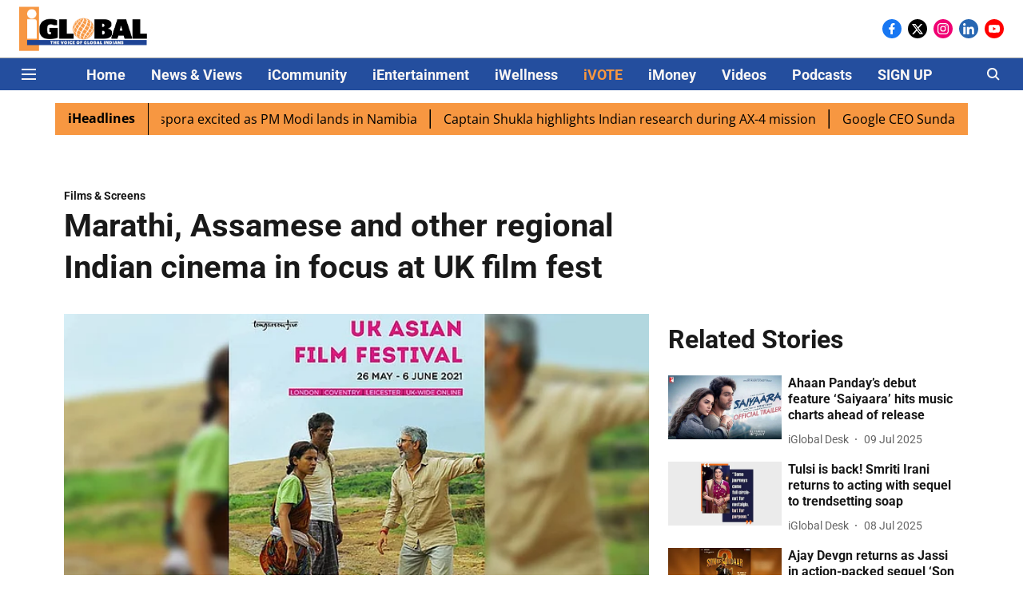

--- FILE ---
content_type: text/html; charset=utf-8
request_url: https://www.iglobalnews.com/ientertainment/films-screens/marathi-assamese-and-other-regional-indian-cinema-in-focus-at-uk-film-fest
body_size: 75957
content:
<!DOCTYPE html>
<html lang="en" dir="ltr">
<head>
    <meta charset="utf-8"/>
    <title>Marathi, Assamese and other regional Indian cinema in focus at UK film fest</title><link rel="canonical" href="https://www.iglobalnews.com/ientertainment/films-screens/marathi-assamese-and-other-regional-indian-cinema-in-focus-at-uk-film-fest"/><meta name="author" content="Kinjal Vernekar"/><meta name="news_keywords" content="uk asian film festival,sthalpuran movie,jonaki porua movie,gutter boy movie,UK film fest"/><meta name="description" content="The Tongues on Fire UK Asian Film Festival has been celebrating the art of storytelling by bringing in local masterpieces, right from the Western Ghats of Maharashtra to the sister states in the Northeast of India.

"/><meta name="title" content="Marathi, Assamese and other regional Indian cinema in focus at UK film fest"/><meta name="keywords" content="uk asian film festival,sthalpuran movie,jonaki porua movie,gutter boy movie,UK film fest"/><meta property="og:type" content="article"/><meta property="og:url" content="https://www.iglobalnews.com/ientertainment/films-screens/marathi-assamese-and-other-regional-indian-cinema-in-focus-at-uk-film-fest"/><meta property="og:title" content="Marathi, Assamese and other regional Indian cinema in focus at UK film fest"/><meta property="og:description" content="The Tongues on Fire UK Asian Film Festival has been celebrating the art of storytelling by bringing in local masterpieces, right from the Western Ghats of Mahar"/><meta name="twitter:card" content="summary_large_image"/><meta name="twitter:title" content="Marathi, Assamese and other regional Indian cinema in focus at UK film fest"/><meta name="twitter:description" content="The Tongues on Fire UK Asian Film Festival has been celebrating the art of storytelling by bringing in local masterpieces, right from the Western Ghats of Mahar"/><meta name="robots" content="max-image-preview:large"/><meta name="twitter:image" content="https://media.assettype.com/iglobalnews%2F2021-06%2Fe4df0b13-f3dd-467f-9bfe-4aebd6ac890e%2FMicrosoftTeams_image__580_.png?w=1200&amp;ar=40%3A21&amp;auto=format%2Ccompress&amp;ogImage=true&amp;mode=crop&amp;enlarge=true&amp;overlay=false&amp;overlay_position=bottom&amp;overlay_width=100"/><meta property="twitter:image:alt" content="Marathi, Assamese and other regional Indian cinema in focus at UK film fest"/><meta property="og:image" content="https://media.assettype.com/iglobalnews%2F2021-06%2Fe4df0b13-f3dd-467f-9bfe-4aebd6ac890e%2FMicrosoftTeams_image__580_.png?w=1200&amp;ar=40%3A21&amp;auto=format%2Ccompress&amp;ogImage=true&amp;mode=crop&amp;enlarge=true&amp;overlay=false&amp;overlay_position=bottom&amp;overlay_width=100"/><meta property="og:image:width" content="1200"/><meta property="og:image:alt" content="Marathi, Assamese and other regional Indian cinema in focus at UK film fest"/><meta name="twitter:creator" content="Kinjal Vernekar"/><meta name="twitter:site" content="@iglobal_news"/><meta name="twitter:domain" content="https://www.iglobalnews.com"/><meta property="fb:app_id" content="2915066945395922"/><meta property="og:site_name" content="iGlobal News"/><script type="application/ld+json">{"@context":"http://schema.org","@type":"BreadcrumbList","itemListElement":[{"@type":"ListItem","position":1,"name":"Home","item":"https://www.iglobalnews.com"},{"@type":"ListItem","position":2,"name":"iEntertainment","item":"https://www.iglobalnews.com/ientertainment"},{"@type":"ListItem","position":3,"name":"Films Screens","item":"https://www.iglobalnews.com/ientertainment/films-screens"},{"@type":"ListItem","position":4,"name":"Marathi, Assamese and other regional Indian cinema in focus at UK film fest","item":"https://www.iglobalnews.com/ientertainment/films-screens/marathi-assamese-and-other-regional-indian-cinema-in-focus-at-uk-film-fest"}]}</script><script type="application/ld+json">{"headline":"Marathi, Assamese and other regional Indian cinema in focus at UK film fest","image":[{"@type":"ImageObject","url":"https://media.assettype.com/iglobalnews/2021-06/e4df0b13-f3dd-467f-9bfe-4aebd6ac890e/MicrosoftTeams_image__580_.png?w=1200&h=675&auto=format%2Ccompress&fit=max&enlarge=true","width":"1200","height":"675"},{"@type":"ImageObject","url":"https://media.assettype.com/iglobalnews/2021-06/e4df0b13-f3dd-467f-9bfe-4aebd6ac890e/MicrosoftTeams_image__580_.png?w=1200&h=900&auto=format%2Ccompress&fit=max&enlarge=true","width":"1200","height":"900"},{"@type":"ImageObject","url":"https://media.assettype.com/iglobalnews/2021-06/e4df0b13-f3dd-467f-9bfe-4aebd6ac890e/MicrosoftTeams_image__580_.png?w=1200&h=1200&auto=format%2Ccompress&fit=max&enlarge=true","width":"1200","height":"1200"}],"url":"https://www.iglobalnews.com/ientertainment/films-screens/marathi-assamese-and-other-regional-indian-cinema-in-focus-at-uk-film-fest","datePublished":"2021-06-04T08:28:11Z","mainEntityOfPage":{"@type":"WebPage","@id":"https://www.iglobalnews.com"},"publisher":{"@type":"Organization","@context":"http://schema.org","name":"iGlobal News","url":"https://www.iglobalnews.com","logo":{"@context":"http://schema.org","@type":"ImageObject","author":"iglobalnews","contentUrl":"https://images.assettype.com/iglobal-news/2020-09/c1e55cbc-9701-483a-8dc4-246ef4d7cc9e/iGlobal_new.png","url":"https://images.assettype.com/iglobal-news/2020-09/c1e55cbc-9701-483a-8dc4-246ef4d7cc9e/iGlobal_new.png","name":"logo","width":"","height":""},"sameAs":["https://www.facebook.com/iglobalmedia/","https://twitter.com/iglobal_news","https://www.instagram.com/iglobal_news/","https://www.linkedin.com/company/iglobal-news/","https://www.youtube.com/channel/UCKnEjOpdpmkc_bQb6ma9jLg"],"id":"https://www.iglobalnews.com"},"author":[{"@type":"Person","givenName":"Kinjal Vernekar","name":"Kinjal Vernekar","url":"https://www.iglobalnews.com/author/kinjal-vernekar"}],"keywords":"uk asian film festival,sthalpuran movie,jonaki porua movie,gutter boy movie,UK film fest","thumbnailUrl":"https://media.assettype.com/iglobalnews/2021-06/e4df0b13-f3dd-467f-9bfe-4aebd6ac890e/MicrosoftTeams_image__580_.png?w=1200&h=675&auto=format%2Ccompress&fit=max&enlarge=true","articleBody":"The Tongues on Fire UK Asian Film Festival has been celebrating the art of storytelling by bringing in local masterpieces, right from the Western Ghats of Maharashtra to the sister states in the Northeast of India.This year’s selection for the festival, which runs until this weekend, brings together an eclectic selection of regional Indian cinema which captures the emotions and resilience from different parts of the country.Here is a snapshot of three such gems that resonate with the core theme Ray of Hope of the festival this year..Sthalpuran (Chronicles of Space)Starring: Neel Deshmukh, Anushree Wani, Rekha ThakurDirector: Akshay Indikar.In this Marathi feature film, young Dighu relocates with his mother and his tai (elder sister) from the vibrant city of Pune to a picturesque town along the Konkan coast. Like most eight-year-olds, the boy’s curious mind leaves him either buried in his own thoughts or introverted towards reality. Sometimes pondering over his father’s whereabouts- “Is he alive?”, “will he come back?” and sometimes distracted by a small earthworm on his way to school.At his grandparent’s, Dighu is strengthening his familial bonds while being tutored by his grandfather, cared by tai or simply engrossed in his grandmother’s stories. However, it seems to be a struggle for him to adjust to the village just like Indikar own experience. The minimal dialogues bring the audience closer to Dighu’s inner thoughts through his diary entries and gives us a glimpse of a child’s understanding of the world.To make his audience feel connected, Indikar has kept the cinematography “natural so that the energy of the space will come with the contemplation. I stayed away from the characters to unfold the charm, enigma and emotions.”Whether it was the deafening thunder or roaring sea waves or the pitter-patter of raindrops in the background, Director Indikar has nicely wrapped these elements of nature into the film. On our screens, we can see a simplistic way of living in a typical village home- tiled roofs, earthen pots, brass utensils..Jonaki Porua (Fireflies)Starring: Benjamin Daimary, Bitopi Dutta, Nibedita KalitaDirector: Prakash Deka.This Assamese film portrays the journey of Jahnu, a transgender in a remote town in Northeast India. From the beginning, Jahnu has been cautiously embracing her femineity which is often trolled by the villagers. Her attraction to jewellery, wanting to apply henna and wear the traditional sari gives her immense happiness.In this piece, director Prakash has encompassed the injustice and vulnerability to sexual assaults and relentless eve teasing faced by the LGBTQ community. When Jahnu opens up about being molested by her professor, much like the society, her family holds her responsible for this horrendous act. Jahnu blasts, “always blame the girl! It is never the boy’s fault.”After facing rejection from her surroundings, Jahnu falls in love with one of the villagers who accepts her sexual orientation and supports her freedom. This gives her the courage to challenge the status quo and perception that society holds against transgenders. The director also throws light on the male-dominance in the society, when Jahnu is forced to leave the village.Actor Benjamin has mesmerised the audience with his performance and has won him a National Film Award for his portrayal..MORE LIKE THIS….Film Review: In Thunder, Lightning and Rain.Gutter Boy: A Journey to HellStarring: Ajeet Kumar, Laxmi Kant Baswal, Sarit KatariaDirector: Anupam Khanna Baswal.Just like the title suggests, this film is a fictional story of the not so fictional lives of “manual scavengers” who clean human filth which makes our lives easier, only to never be acknowledged.Belonging to a poor family, Sandeep dreams of going to a big city to get a respectable job unlike his father who is a day worker. Sandeep migrates to the capital city of Delhi in his search for a better livelihood. He learns about the social divide where a tiny stretch of trashed sewage separates the slums where “his people” survive from the sky-scraping towers of the rich.Irrespective of his education, Sandeep is unable to get a desk due to his position in the so-called strata of the society. At his new job, Sandeep is forced to get down a sewer, barely clothed, where he not only felt human faeces and other waste but the foul smell had contaminated his soul forever. Abstract poverty drags individuals to risks their health and mental stability for a meagre amount.Director Anupam treads the ugly truths about caste systems and unemployment that exist in the Indian society. Despite the rapid modernisation, we still have humans getting down the disgusting gutters and not machines. This film leaves us reflecting on our evolvement as human beings and how little empathy we have for our own kind..*Info: Tongues on Fire UK Asian Film Festival","dateCreated":"2021-06-04T08:28:11Z","dateModified":"2021-06-05T05:00:00Z","name":"Marathi, Assamese and other regional Indian cinema in focus at UK film fest","isPartOf":{"@type":"WebPage","url":"https://www.iglobalnews.com/ientertainment/films-screens/marathi-assamese-and-other-regional-indian-cinema-in-focus-at-uk-film-fest","primaryImageOfPage":{"@type":"ImageObject","url":"https://media.assettype.com/iglobalnews/2021-06/e4df0b13-f3dd-467f-9bfe-4aebd6ac890e/MicrosoftTeams_image__580_.png?w=1200&h=675&auto=format%2Ccompress&fit=max&enlarge=true","width":"1200","height":"675"}},"articleSection":"Films & Screens","@type":"Article","@context":"http://schema.org"}</script><link rel="amphtml" href="https://www.iglobalnews.com/amp/story/ientertainment/films-screens/marathi-assamese-and-other-regional-indian-cinema-in-focus-at-uk-film-fest"/>
    <link href="/manifest.json" rel="manifest">
    <link rel="icon" href="/favicon.ico" type="image/x-icon">
    <meta content="width=device-width, initial-scale=1" name="viewport">
    <meta name="apple-mobile-web-app-capable" content="yes">
    <meta name="apple-mobile-web-app-status-bar-style" content="black">
    <meta name="apple-mobile-web-app-title" content="iglobalnews">
    <meta name="theme-color" content="#ffffff">

    

    


            

    <link data-react-helmet="true" rel="preload" as="image" imagesrcset="//media.assettype.com/iglobalnews%2F2021-06%2Fe4df0b13-f3dd-467f-9bfe-4aebd6ac890e%2FMicrosoftTeams_image__580_.png?w=480&amp;auto=format%2Ccompress&amp;fit=max 480w,//media.assettype.com/iglobalnews%2F2021-06%2Fe4df0b13-f3dd-467f-9bfe-4aebd6ac890e%2FMicrosoftTeams_image__580_.png?w=640&amp;auto=format%2Ccompress&amp;fit=max 640w,//media.assettype.com/iglobalnews%2F2021-06%2Fe4df0b13-f3dd-467f-9bfe-4aebd6ac890e%2FMicrosoftTeams_image__580_.png?w=768&amp;auto=format%2Ccompress&amp;fit=max 768w,//media.assettype.com/iglobalnews%2F2021-06%2Fe4df0b13-f3dd-467f-9bfe-4aebd6ac890e%2FMicrosoftTeams_image__580_.png?w=1024&amp;auto=format%2Ccompress&amp;fit=max 1024w,//media.assettype.com/iglobalnews%2F2021-06%2Fe4df0b13-f3dd-467f-9bfe-4aebd6ac890e%2FMicrosoftTeams_image__580_.png?w=1200&amp;auto=format%2Ccompress&amp;fit=max 1200w" imagesizes="(max-width: 768px) 100vw, 50vw"/>
    <!-- Styles for CLS start-->
    <style>
        :root {
            --logoWidth: ;
            --logoHeight: ;
        }
        .header-height {
            height: 48px !important;
        }
        .sticky-header-height {
            height:  48px !important;
        }
        .logoHeight {
            max-height: 32px !important;
            max-width: 122px !important;
        }
        @media (min-width: 768px) {
            :root {
                --logoWidth: ;
                --logoHeight: ;
            }
            .header-height {
                height: 73px !important;
            }
            .sticky-header-height {
                height: 113px !important;
            }
            .logoHeight {
                max-height: 56px !important;
                max-width: 300px !important;
            }
        }
    </style>
   <!-- Styles for CLS end-->

    <style>
         
        /* cyrillic-ext */
@font-face {
  font-family: 'Roboto';
  font-style: normal;
  font-weight: 400;
  font-stretch: normal;
  src: url(https://fonts.gstatic.com/s/roboto/v50/KFOMCnqEu92Fr1ME7kSn66aGLdTylUAMQXC89YmC2DPNWubEbVmZiArmlw.woff2) format('woff2');
  unicode-range: U+0460-052F, U+1C80-1C8A, U+20B4, U+2DE0-2DFF, U+A640-A69F, U+FE2E-FE2F;
font-display: swap; }
/* cyrillic */
@font-face {
  font-family: 'Roboto';
  font-style: normal;
  font-weight: 400;
  font-stretch: normal;
  src: url(https://fonts.gstatic.com/s/roboto/v50/KFOMCnqEu92Fr1ME7kSn66aGLdTylUAMQXC89YmC2DPNWubEbVmQiArmlw.woff2) format('woff2');
  unicode-range: U+0301, U+0400-045F, U+0490-0491, U+04B0-04B1, U+2116;
font-display: swap; }
/* greek-ext */
@font-face {
  font-family: 'Roboto';
  font-style: normal;
  font-weight: 400;
  font-stretch: normal;
  src: url(https://fonts.gstatic.com/s/roboto/v50/KFOMCnqEu92Fr1ME7kSn66aGLdTylUAMQXC89YmC2DPNWubEbVmYiArmlw.woff2) format('woff2');
  unicode-range: U+1F00-1FFF;
font-display: swap; }
/* greek */
@font-face {
  font-family: 'Roboto';
  font-style: normal;
  font-weight: 400;
  font-stretch: normal;
  src: url(https://fonts.gstatic.com/s/roboto/v50/KFOMCnqEu92Fr1ME7kSn66aGLdTylUAMQXC89YmC2DPNWubEbVmXiArmlw.woff2) format('woff2');
  unicode-range: U+0370-0377, U+037A-037F, U+0384-038A, U+038C, U+038E-03A1, U+03A3-03FF;
font-display: swap; }
/* math */
@font-face {
  font-family: 'Roboto';
  font-style: normal;
  font-weight: 400;
  font-stretch: normal;
  src: url(https://fonts.gstatic.com/s/roboto/v50/KFOMCnqEu92Fr1ME7kSn66aGLdTylUAMQXC89YmC2DPNWubEbVnoiArmlw.woff2) format('woff2');
  unicode-range: U+0302-0303, U+0305, U+0307-0308, U+0310, U+0312, U+0315, U+031A, U+0326-0327, U+032C, U+032F-0330, U+0332-0333, U+0338, U+033A, U+0346, U+034D, U+0391-03A1, U+03A3-03A9, U+03B1-03C9, U+03D1, U+03D5-03D6, U+03F0-03F1, U+03F4-03F5, U+2016-2017, U+2034-2038, U+203C, U+2040, U+2043, U+2047, U+2050, U+2057, U+205F, U+2070-2071, U+2074-208E, U+2090-209C, U+20D0-20DC, U+20E1, U+20E5-20EF, U+2100-2112, U+2114-2115, U+2117-2121, U+2123-214F, U+2190, U+2192, U+2194-21AE, U+21B0-21E5, U+21F1-21F2, U+21F4-2211, U+2213-2214, U+2216-22FF, U+2308-230B, U+2310, U+2319, U+231C-2321, U+2336-237A, U+237C, U+2395, U+239B-23B7, U+23D0, U+23DC-23E1, U+2474-2475, U+25AF, U+25B3, U+25B7, U+25BD, U+25C1, U+25CA, U+25CC, U+25FB, U+266D-266F, U+27C0-27FF, U+2900-2AFF, U+2B0E-2B11, U+2B30-2B4C, U+2BFE, U+3030, U+FF5B, U+FF5D, U+1D400-1D7FF, U+1EE00-1EEFF;
font-display: swap; }
/* symbols */
@font-face {
  font-family: 'Roboto';
  font-style: normal;
  font-weight: 400;
  font-stretch: normal;
  src: url(https://fonts.gstatic.com/s/roboto/v50/KFOMCnqEu92Fr1ME7kSn66aGLdTylUAMQXC89YmC2DPNWubEbVn6iArmlw.woff2) format('woff2');
  unicode-range: U+0001-000C, U+000E-001F, U+007F-009F, U+20DD-20E0, U+20E2-20E4, U+2150-218F, U+2190, U+2192, U+2194-2199, U+21AF, U+21E6-21F0, U+21F3, U+2218-2219, U+2299, U+22C4-22C6, U+2300-243F, U+2440-244A, U+2460-24FF, U+25A0-27BF, U+2800-28FF, U+2921-2922, U+2981, U+29BF, U+29EB, U+2B00-2BFF, U+4DC0-4DFF, U+FFF9-FFFB, U+10140-1018E, U+10190-1019C, U+101A0, U+101D0-101FD, U+102E0-102FB, U+10E60-10E7E, U+1D2C0-1D2D3, U+1D2E0-1D37F, U+1F000-1F0FF, U+1F100-1F1AD, U+1F1E6-1F1FF, U+1F30D-1F30F, U+1F315, U+1F31C, U+1F31E, U+1F320-1F32C, U+1F336, U+1F378, U+1F37D, U+1F382, U+1F393-1F39F, U+1F3A7-1F3A8, U+1F3AC-1F3AF, U+1F3C2, U+1F3C4-1F3C6, U+1F3CA-1F3CE, U+1F3D4-1F3E0, U+1F3ED, U+1F3F1-1F3F3, U+1F3F5-1F3F7, U+1F408, U+1F415, U+1F41F, U+1F426, U+1F43F, U+1F441-1F442, U+1F444, U+1F446-1F449, U+1F44C-1F44E, U+1F453, U+1F46A, U+1F47D, U+1F4A3, U+1F4B0, U+1F4B3, U+1F4B9, U+1F4BB, U+1F4BF, U+1F4C8-1F4CB, U+1F4D6, U+1F4DA, U+1F4DF, U+1F4E3-1F4E6, U+1F4EA-1F4ED, U+1F4F7, U+1F4F9-1F4FB, U+1F4FD-1F4FE, U+1F503, U+1F507-1F50B, U+1F50D, U+1F512-1F513, U+1F53E-1F54A, U+1F54F-1F5FA, U+1F610, U+1F650-1F67F, U+1F687, U+1F68D, U+1F691, U+1F694, U+1F698, U+1F6AD, U+1F6B2, U+1F6B9-1F6BA, U+1F6BC, U+1F6C6-1F6CF, U+1F6D3-1F6D7, U+1F6E0-1F6EA, U+1F6F0-1F6F3, U+1F6F7-1F6FC, U+1F700-1F7FF, U+1F800-1F80B, U+1F810-1F847, U+1F850-1F859, U+1F860-1F887, U+1F890-1F8AD, U+1F8B0-1F8BB, U+1F8C0-1F8C1, U+1F900-1F90B, U+1F93B, U+1F946, U+1F984, U+1F996, U+1F9E9, U+1FA00-1FA6F, U+1FA70-1FA7C, U+1FA80-1FA89, U+1FA8F-1FAC6, U+1FACE-1FADC, U+1FADF-1FAE9, U+1FAF0-1FAF8, U+1FB00-1FBFF;
font-display: swap; }
/* vietnamese */
@font-face {
  font-family: 'Roboto';
  font-style: normal;
  font-weight: 400;
  font-stretch: normal;
  src: url(https://fonts.gstatic.com/s/roboto/v50/KFOMCnqEu92Fr1ME7kSn66aGLdTylUAMQXC89YmC2DPNWubEbVmbiArmlw.woff2) format('woff2');
  unicode-range: U+0102-0103, U+0110-0111, U+0128-0129, U+0168-0169, U+01A0-01A1, U+01AF-01B0, U+0300-0301, U+0303-0304, U+0308-0309, U+0323, U+0329, U+1EA0-1EF9, U+20AB;
font-display: swap; }
/* latin-ext */
@font-face {
  font-family: 'Roboto';
  font-style: normal;
  font-weight: 400;
  font-stretch: normal;
  src: url(https://fonts.gstatic.com/s/roboto/v50/KFOMCnqEu92Fr1ME7kSn66aGLdTylUAMQXC89YmC2DPNWubEbVmaiArmlw.woff2) format('woff2');
  unicode-range: U+0100-02BA, U+02BD-02C5, U+02C7-02CC, U+02CE-02D7, U+02DD-02FF, U+0304, U+0308, U+0329, U+1D00-1DBF, U+1E00-1E9F, U+1EF2-1EFF, U+2020, U+20A0-20AB, U+20AD-20C0, U+2113, U+2C60-2C7F, U+A720-A7FF;
font-display: swap; }
/* latin */
@font-face {
  font-family: 'Roboto';
  font-style: normal;
  font-weight: 400;
  font-stretch: normal;
  src: url(https://fonts.gstatic.com/s/roboto/v50/KFOMCnqEu92Fr1ME7kSn66aGLdTylUAMQXC89YmC2DPNWubEbVmUiAo.woff2) format('woff2');
  unicode-range: U+0000-00FF, U+0131, U+0152-0153, U+02BB-02BC, U+02C6, U+02DA, U+02DC, U+0304, U+0308, U+0329, U+2000-206F, U+20AC, U+2122, U+2191, U+2193, U+2212, U+2215, U+FEFF, U+FFFD;
font-display: swap; }
/* cyrillic-ext */
@font-face {
  font-family: 'Roboto';
  font-style: normal;
  font-weight: 700;
  font-stretch: normal;
  src: url(https://fonts.gstatic.com/s/roboto/v50/KFOMCnqEu92Fr1ME7kSn66aGLdTylUAMQXC89YmC2DPNWuYjalmZiArmlw.woff2) format('woff2');
  unicode-range: U+0460-052F, U+1C80-1C8A, U+20B4, U+2DE0-2DFF, U+A640-A69F, U+FE2E-FE2F;
font-display: swap; }
/* cyrillic */
@font-face {
  font-family: 'Roboto';
  font-style: normal;
  font-weight: 700;
  font-stretch: normal;
  src: url(https://fonts.gstatic.com/s/roboto/v50/KFOMCnqEu92Fr1ME7kSn66aGLdTylUAMQXC89YmC2DPNWuYjalmQiArmlw.woff2) format('woff2');
  unicode-range: U+0301, U+0400-045F, U+0490-0491, U+04B0-04B1, U+2116;
font-display: swap; }
/* greek-ext */
@font-face {
  font-family: 'Roboto';
  font-style: normal;
  font-weight: 700;
  font-stretch: normal;
  src: url(https://fonts.gstatic.com/s/roboto/v50/KFOMCnqEu92Fr1ME7kSn66aGLdTylUAMQXC89YmC2DPNWuYjalmYiArmlw.woff2) format('woff2');
  unicode-range: U+1F00-1FFF;
font-display: swap; }
/* greek */
@font-face {
  font-family: 'Roboto';
  font-style: normal;
  font-weight: 700;
  font-stretch: normal;
  src: url(https://fonts.gstatic.com/s/roboto/v50/KFOMCnqEu92Fr1ME7kSn66aGLdTylUAMQXC89YmC2DPNWuYjalmXiArmlw.woff2) format('woff2');
  unicode-range: U+0370-0377, U+037A-037F, U+0384-038A, U+038C, U+038E-03A1, U+03A3-03FF;
font-display: swap; }
/* math */
@font-face {
  font-family: 'Roboto';
  font-style: normal;
  font-weight: 700;
  font-stretch: normal;
  src: url(https://fonts.gstatic.com/s/roboto/v50/KFOMCnqEu92Fr1ME7kSn66aGLdTylUAMQXC89YmC2DPNWuYjalnoiArmlw.woff2) format('woff2');
  unicode-range: U+0302-0303, U+0305, U+0307-0308, U+0310, U+0312, U+0315, U+031A, U+0326-0327, U+032C, U+032F-0330, U+0332-0333, U+0338, U+033A, U+0346, U+034D, U+0391-03A1, U+03A3-03A9, U+03B1-03C9, U+03D1, U+03D5-03D6, U+03F0-03F1, U+03F4-03F5, U+2016-2017, U+2034-2038, U+203C, U+2040, U+2043, U+2047, U+2050, U+2057, U+205F, U+2070-2071, U+2074-208E, U+2090-209C, U+20D0-20DC, U+20E1, U+20E5-20EF, U+2100-2112, U+2114-2115, U+2117-2121, U+2123-214F, U+2190, U+2192, U+2194-21AE, U+21B0-21E5, U+21F1-21F2, U+21F4-2211, U+2213-2214, U+2216-22FF, U+2308-230B, U+2310, U+2319, U+231C-2321, U+2336-237A, U+237C, U+2395, U+239B-23B7, U+23D0, U+23DC-23E1, U+2474-2475, U+25AF, U+25B3, U+25B7, U+25BD, U+25C1, U+25CA, U+25CC, U+25FB, U+266D-266F, U+27C0-27FF, U+2900-2AFF, U+2B0E-2B11, U+2B30-2B4C, U+2BFE, U+3030, U+FF5B, U+FF5D, U+1D400-1D7FF, U+1EE00-1EEFF;
font-display: swap; }
/* symbols */
@font-face {
  font-family: 'Roboto';
  font-style: normal;
  font-weight: 700;
  font-stretch: normal;
  src: url(https://fonts.gstatic.com/s/roboto/v50/KFOMCnqEu92Fr1ME7kSn66aGLdTylUAMQXC89YmC2DPNWuYjaln6iArmlw.woff2) format('woff2');
  unicode-range: U+0001-000C, U+000E-001F, U+007F-009F, U+20DD-20E0, U+20E2-20E4, U+2150-218F, U+2190, U+2192, U+2194-2199, U+21AF, U+21E6-21F0, U+21F3, U+2218-2219, U+2299, U+22C4-22C6, U+2300-243F, U+2440-244A, U+2460-24FF, U+25A0-27BF, U+2800-28FF, U+2921-2922, U+2981, U+29BF, U+29EB, U+2B00-2BFF, U+4DC0-4DFF, U+FFF9-FFFB, U+10140-1018E, U+10190-1019C, U+101A0, U+101D0-101FD, U+102E0-102FB, U+10E60-10E7E, U+1D2C0-1D2D3, U+1D2E0-1D37F, U+1F000-1F0FF, U+1F100-1F1AD, U+1F1E6-1F1FF, U+1F30D-1F30F, U+1F315, U+1F31C, U+1F31E, U+1F320-1F32C, U+1F336, U+1F378, U+1F37D, U+1F382, U+1F393-1F39F, U+1F3A7-1F3A8, U+1F3AC-1F3AF, U+1F3C2, U+1F3C4-1F3C6, U+1F3CA-1F3CE, U+1F3D4-1F3E0, U+1F3ED, U+1F3F1-1F3F3, U+1F3F5-1F3F7, U+1F408, U+1F415, U+1F41F, U+1F426, U+1F43F, U+1F441-1F442, U+1F444, U+1F446-1F449, U+1F44C-1F44E, U+1F453, U+1F46A, U+1F47D, U+1F4A3, U+1F4B0, U+1F4B3, U+1F4B9, U+1F4BB, U+1F4BF, U+1F4C8-1F4CB, U+1F4D6, U+1F4DA, U+1F4DF, U+1F4E3-1F4E6, U+1F4EA-1F4ED, U+1F4F7, U+1F4F9-1F4FB, U+1F4FD-1F4FE, U+1F503, U+1F507-1F50B, U+1F50D, U+1F512-1F513, U+1F53E-1F54A, U+1F54F-1F5FA, U+1F610, U+1F650-1F67F, U+1F687, U+1F68D, U+1F691, U+1F694, U+1F698, U+1F6AD, U+1F6B2, U+1F6B9-1F6BA, U+1F6BC, U+1F6C6-1F6CF, U+1F6D3-1F6D7, U+1F6E0-1F6EA, U+1F6F0-1F6F3, U+1F6F7-1F6FC, U+1F700-1F7FF, U+1F800-1F80B, U+1F810-1F847, U+1F850-1F859, U+1F860-1F887, U+1F890-1F8AD, U+1F8B0-1F8BB, U+1F8C0-1F8C1, U+1F900-1F90B, U+1F93B, U+1F946, U+1F984, U+1F996, U+1F9E9, U+1FA00-1FA6F, U+1FA70-1FA7C, U+1FA80-1FA89, U+1FA8F-1FAC6, U+1FACE-1FADC, U+1FADF-1FAE9, U+1FAF0-1FAF8, U+1FB00-1FBFF;
font-display: swap; }
/* vietnamese */
@font-face {
  font-family: 'Roboto';
  font-style: normal;
  font-weight: 700;
  font-stretch: normal;
  src: url(https://fonts.gstatic.com/s/roboto/v50/KFOMCnqEu92Fr1ME7kSn66aGLdTylUAMQXC89YmC2DPNWuYjalmbiArmlw.woff2) format('woff2');
  unicode-range: U+0102-0103, U+0110-0111, U+0128-0129, U+0168-0169, U+01A0-01A1, U+01AF-01B0, U+0300-0301, U+0303-0304, U+0308-0309, U+0323, U+0329, U+1EA0-1EF9, U+20AB;
font-display: swap; }
/* latin-ext */
@font-face {
  font-family: 'Roboto';
  font-style: normal;
  font-weight: 700;
  font-stretch: normal;
  src: url(https://fonts.gstatic.com/s/roboto/v50/KFOMCnqEu92Fr1ME7kSn66aGLdTylUAMQXC89YmC2DPNWuYjalmaiArmlw.woff2) format('woff2');
  unicode-range: U+0100-02BA, U+02BD-02C5, U+02C7-02CC, U+02CE-02D7, U+02DD-02FF, U+0304, U+0308, U+0329, U+1D00-1DBF, U+1E00-1E9F, U+1EF2-1EFF, U+2020, U+20A0-20AB, U+20AD-20C0, U+2113, U+2C60-2C7F, U+A720-A7FF;
font-display: swap; }
/* latin */
@font-face {
  font-family: 'Roboto';
  font-style: normal;
  font-weight: 700;
  font-stretch: normal;
  src: url(https://fonts.gstatic.com/s/roboto/v50/KFOMCnqEu92Fr1ME7kSn66aGLdTylUAMQXC89YmC2DPNWuYjalmUiAo.woff2) format('woff2');
  unicode-range: U+0000-00FF, U+0131, U+0152-0153, U+02BB-02BC, U+02C6, U+02DA, U+02DC, U+0304, U+0308, U+0329, U+2000-206F, U+20AC, U+2122, U+2191, U+2193, U+2212, U+2215, U+FEFF, U+FFFD;
font-display: swap; }
/* cyrillic-ext */
@font-face {
  font-family: 'Open Sans';
  font-style: normal;
  font-weight: 400;
  font-stretch: normal;
  src: url(https://fonts.gstatic.com/s/opensans/v44/memSYaGs126MiZpBA-UvWbX2vVnXBbObj2OVZyOOSr4dVJWUgsjZ0B4taVIGxA.woff2) format('woff2');
  unicode-range: U+0460-052F, U+1C80-1C8A, U+20B4, U+2DE0-2DFF, U+A640-A69F, U+FE2E-FE2F;
font-display: swap; }
/* cyrillic */
@font-face {
  font-family: 'Open Sans';
  font-style: normal;
  font-weight: 400;
  font-stretch: normal;
  src: url(https://fonts.gstatic.com/s/opensans/v44/memSYaGs126MiZpBA-UvWbX2vVnXBbObj2OVZyOOSr4dVJWUgsjZ0B4kaVIGxA.woff2) format('woff2');
  unicode-range: U+0301, U+0400-045F, U+0490-0491, U+04B0-04B1, U+2116;
font-display: swap; }
/* greek-ext */
@font-face {
  font-family: 'Open Sans';
  font-style: normal;
  font-weight: 400;
  font-stretch: normal;
  src: url(https://fonts.gstatic.com/s/opensans/v44/memSYaGs126MiZpBA-UvWbX2vVnXBbObj2OVZyOOSr4dVJWUgsjZ0B4saVIGxA.woff2) format('woff2');
  unicode-range: U+1F00-1FFF;
font-display: swap; }
/* greek */
@font-face {
  font-family: 'Open Sans';
  font-style: normal;
  font-weight: 400;
  font-stretch: normal;
  src: url(https://fonts.gstatic.com/s/opensans/v44/memSYaGs126MiZpBA-UvWbX2vVnXBbObj2OVZyOOSr4dVJWUgsjZ0B4jaVIGxA.woff2) format('woff2');
  unicode-range: U+0370-0377, U+037A-037F, U+0384-038A, U+038C, U+038E-03A1, U+03A3-03FF;
font-display: swap; }
/* hebrew */
@font-face {
  font-family: 'Open Sans';
  font-style: normal;
  font-weight: 400;
  font-stretch: normal;
  src: url(https://fonts.gstatic.com/s/opensans/v44/memSYaGs126MiZpBA-UvWbX2vVnXBbObj2OVZyOOSr4dVJWUgsjZ0B4iaVIGxA.woff2) format('woff2');
  unicode-range: U+0307-0308, U+0590-05FF, U+200C-2010, U+20AA, U+25CC, U+FB1D-FB4F;
font-display: swap; }
/* math */
@font-face {
  font-family: 'Open Sans';
  font-style: normal;
  font-weight: 400;
  font-stretch: normal;
  src: url(https://fonts.gstatic.com/s/opensans/v44/memSYaGs126MiZpBA-UvWbX2vVnXBbObj2OVZyOOSr4dVJWUgsjZ0B5caVIGxA.woff2) format('woff2');
  unicode-range: U+0302-0303, U+0305, U+0307-0308, U+0310, U+0312, U+0315, U+031A, U+0326-0327, U+032C, U+032F-0330, U+0332-0333, U+0338, U+033A, U+0346, U+034D, U+0391-03A1, U+03A3-03A9, U+03B1-03C9, U+03D1, U+03D5-03D6, U+03F0-03F1, U+03F4-03F5, U+2016-2017, U+2034-2038, U+203C, U+2040, U+2043, U+2047, U+2050, U+2057, U+205F, U+2070-2071, U+2074-208E, U+2090-209C, U+20D0-20DC, U+20E1, U+20E5-20EF, U+2100-2112, U+2114-2115, U+2117-2121, U+2123-214F, U+2190, U+2192, U+2194-21AE, U+21B0-21E5, U+21F1-21F2, U+21F4-2211, U+2213-2214, U+2216-22FF, U+2308-230B, U+2310, U+2319, U+231C-2321, U+2336-237A, U+237C, U+2395, U+239B-23B7, U+23D0, U+23DC-23E1, U+2474-2475, U+25AF, U+25B3, U+25B7, U+25BD, U+25C1, U+25CA, U+25CC, U+25FB, U+266D-266F, U+27C0-27FF, U+2900-2AFF, U+2B0E-2B11, U+2B30-2B4C, U+2BFE, U+3030, U+FF5B, U+FF5D, U+1D400-1D7FF, U+1EE00-1EEFF;
font-display: swap; }
/* symbols */
@font-face {
  font-family: 'Open Sans';
  font-style: normal;
  font-weight: 400;
  font-stretch: normal;
  src: url(https://fonts.gstatic.com/s/opensans/v44/memSYaGs126MiZpBA-UvWbX2vVnXBbObj2OVZyOOSr4dVJWUgsjZ0B5OaVIGxA.woff2) format('woff2');
  unicode-range: U+0001-000C, U+000E-001F, U+007F-009F, U+20DD-20E0, U+20E2-20E4, U+2150-218F, U+2190, U+2192, U+2194-2199, U+21AF, U+21E6-21F0, U+21F3, U+2218-2219, U+2299, U+22C4-22C6, U+2300-243F, U+2440-244A, U+2460-24FF, U+25A0-27BF, U+2800-28FF, U+2921-2922, U+2981, U+29BF, U+29EB, U+2B00-2BFF, U+4DC0-4DFF, U+FFF9-FFFB, U+10140-1018E, U+10190-1019C, U+101A0, U+101D0-101FD, U+102E0-102FB, U+10E60-10E7E, U+1D2C0-1D2D3, U+1D2E0-1D37F, U+1F000-1F0FF, U+1F100-1F1AD, U+1F1E6-1F1FF, U+1F30D-1F30F, U+1F315, U+1F31C, U+1F31E, U+1F320-1F32C, U+1F336, U+1F378, U+1F37D, U+1F382, U+1F393-1F39F, U+1F3A7-1F3A8, U+1F3AC-1F3AF, U+1F3C2, U+1F3C4-1F3C6, U+1F3CA-1F3CE, U+1F3D4-1F3E0, U+1F3ED, U+1F3F1-1F3F3, U+1F3F5-1F3F7, U+1F408, U+1F415, U+1F41F, U+1F426, U+1F43F, U+1F441-1F442, U+1F444, U+1F446-1F449, U+1F44C-1F44E, U+1F453, U+1F46A, U+1F47D, U+1F4A3, U+1F4B0, U+1F4B3, U+1F4B9, U+1F4BB, U+1F4BF, U+1F4C8-1F4CB, U+1F4D6, U+1F4DA, U+1F4DF, U+1F4E3-1F4E6, U+1F4EA-1F4ED, U+1F4F7, U+1F4F9-1F4FB, U+1F4FD-1F4FE, U+1F503, U+1F507-1F50B, U+1F50D, U+1F512-1F513, U+1F53E-1F54A, U+1F54F-1F5FA, U+1F610, U+1F650-1F67F, U+1F687, U+1F68D, U+1F691, U+1F694, U+1F698, U+1F6AD, U+1F6B2, U+1F6B9-1F6BA, U+1F6BC, U+1F6C6-1F6CF, U+1F6D3-1F6D7, U+1F6E0-1F6EA, U+1F6F0-1F6F3, U+1F6F7-1F6FC, U+1F700-1F7FF, U+1F800-1F80B, U+1F810-1F847, U+1F850-1F859, U+1F860-1F887, U+1F890-1F8AD, U+1F8B0-1F8BB, U+1F8C0-1F8C1, U+1F900-1F90B, U+1F93B, U+1F946, U+1F984, U+1F996, U+1F9E9, U+1FA00-1FA6F, U+1FA70-1FA7C, U+1FA80-1FA89, U+1FA8F-1FAC6, U+1FACE-1FADC, U+1FADF-1FAE9, U+1FAF0-1FAF8, U+1FB00-1FBFF;
font-display: swap; }
/* vietnamese */
@font-face {
  font-family: 'Open Sans';
  font-style: normal;
  font-weight: 400;
  font-stretch: normal;
  src: url(https://fonts.gstatic.com/s/opensans/v44/memSYaGs126MiZpBA-UvWbX2vVnXBbObj2OVZyOOSr4dVJWUgsjZ0B4vaVIGxA.woff2) format('woff2');
  unicode-range: U+0102-0103, U+0110-0111, U+0128-0129, U+0168-0169, U+01A0-01A1, U+01AF-01B0, U+0300-0301, U+0303-0304, U+0308-0309, U+0323, U+0329, U+1EA0-1EF9, U+20AB;
font-display: swap; }
/* latin-ext */
@font-face {
  font-family: 'Open Sans';
  font-style: normal;
  font-weight: 400;
  font-stretch: normal;
  src: url(https://fonts.gstatic.com/s/opensans/v44/memSYaGs126MiZpBA-UvWbX2vVnXBbObj2OVZyOOSr4dVJWUgsjZ0B4uaVIGxA.woff2) format('woff2');
  unicode-range: U+0100-02BA, U+02BD-02C5, U+02C7-02CC, U+02CE-02D7, U+02DD-02FF, U+0304, U+0308, U+0329, U+1D00-1DBF, U+1E00-1E9F, U+1EF2-1EFF, U+2020, U+20A0-20AB, U+20AD-20C0, U+2113, U+2C60-2C7F, U+A720-A7FF;
font-display: swap; }
/* latin */
@font-face {
  font-family: 'Open Sans';
  font-style: normal;
  font-weight: 400;
  font-stretch: normal;
  src: url(https://fonts.gstatic.com/s/opensans/v44/memSYaGs126MiZpBA-UvWbX2vVnXBbObj2OVZyOOSr4dVJWUgsjZ0B4gaVI.woff2) format('woff2');
  unicode-range: U+0000-00FF, U+0131, U+0152-0153, U+02BB-02BC, U+02C6, U+02DA, U+02DC, U+0304, U+0308, U+0329, U+2000-206F, U+20AC, U+2122, U+2191, U+2193, U+2212, U+2215, U+FEFF, U+FFFD;
font-display: swap; }
/* cyrillic-ext */
@font-face {
  font-family: 'Open Sans';
  font-style: normal;
  font-weight: 700;
  font-stretch: normal;
  src: url(https://fonts.gstatic.com/s/opensans/v44/memSYaGs126MiZpBA-UvWbX2vVnXBbObj2OVZyOOSr4dVJWUgsg-1x4taVIGxA.woff2) format('woff2');
  unicode-range: U+0460-052F, U+1C80-1C8A, U+20B4, U+2DE0-2DFF, U+A640-A69F, U+FE2E-FE2F;
font-display: swap; }
/* cyrillic */
@font-face {
  font-family: 'Open Sans';
  font-style: normal;
  font-weight: 700;
  font-stretch: normal;
  src: url(https://fonts.gstatic.com/s/opensans/v44/memSYaGs126MiZpBA-UvWbX2vVnXBbObj2OVZyOOSr4dVJWUgsg-1x4kaVIGxA.woff2) format('woff2');
  unicode-range: U+0301, U+0400-045F, U+0490-0491, U+04B0-04B1, U+2116;
font-display: swap; }
/* greek-ext */
@font-face {
  font-family: 'Open Sans';
  font-style: normal;
  font-weight: 700;
  font-stretch: normal;
  src: url(https://fonts.gstatic.com/s/opensans/v44/memSYaGs126MiZpBA-UvWbX2vVnXBbObj2OVZyOOSr4dVJWUgsg-1x4saVIGxA.woff2) format('woff2');
  unicode-range: U+1F00-1FFF;
font-display: swap; }
/* greek */
@font-face {
  font-family: 'Open Sans';
  font-style: normal;
  font-weight: 700;
  font-stretch: normal;
  src: url(https://fonts.gstatic.com/s/opensans/v44/memSYaGs126MiZpBA-UvWbX2vVnXBbObj2OVZyOOSr4dVJWUgsg-1x4jaVIGxA.woff2) format('woff2');
  unicode-range: U+0370-0377, U+037A-037F, U+0384-038A, U+038C, U+038E-03A1, U+03A3-03FF;
font-display: swap; }
/* hebrew */
@font-face {
  font-family: 'Open Sans';
  font-style: normal;
  font-weight: 700;
  font-stretch: normal;
  src: url(https://fonts.gstatic.com/s/opensans/v44/memSYaGs126MiZpBA-UvWbX2vVnXBbObj2OVZyOOSr4dVJWUgsg-1x4iaVIGxA.woff2) format('woff2');
  unicode-range: U+0307-0308, U+0590-05FF, U+200C-2010, U+20AA, U+25CC, U+FB1D-FB4F;
font-display: swap; }
/* math */
@font-face {
  font-family: 'Open Sans';
  font-style: normal;
  font-weight: 700;
  font-stretch: normal;
  src: url(https://fonts.gstatic.com/s/opensans/v44/memSYaGs126MiZpBA-UvWbX2vVnXBbObj2OVZyOOSr4dVJWUgsg-1x5caVIGxA.woff2) format('woff2');
  unicode-range: U+0302-0303, U+0305, U+0307-0308, U+0310, U+0312, U+0315, U+031A, U+0326-0327, U+032C, U+032F-0330, U+0332-0333, U+0338, U+033A, U+0346, U+034D, U+0391-03A1, U+03A3-03A9, U+03B1-03C9, U+03D1, U+03D5-03D6, U+03F0-03F1, U+03F4-03F5, U+2016-2017, U+2034-2038, U+203C, U+2040, U+2043, U+2047, U+2050, U+2057, U+205F, U+2070-2071, U+2074-208E, U+2090-209C, U+20D0-20DC, U+20E1, U+20E5-20EF, U+2100-2112, U+2114-2115, U+2117-2121, U+2123-214F, U+2190, U+2192, U+2194-21AE, U+21B0-21E5, U+21F1-21F2, U+21F4-2211, U+2213-2214, U+2216-22FF, U+2308-230B, U+2310, U+2319, U+231C-2321, U+2336-237A, U+237C, U+2395, U+239B-23B7, U+23D0, U+23DC-23E1, U+2474-2475, U+25AF, U+25B3, U+25B7, U+25BD, U+25C1, U+25CA, U+25CC, U+25FB, U+266D-266F, U+27C0-27FF, U+2900-2AFF, U+2B0E-2B11, U+2B30-2B4C, U+2BFE, U+3030, U+FF5B, U+FF5D, U+1D400-1D7FF, U+1EE00-1EEFF;
font-display: swap; }
/* symbols */
@font-face {
  font-family: 'Open Sans';
  font-style: normal;
  font-weight: 700;
  font-stretch: normal;
  src: url(https://fonts.gstatic.com/s/opensans/v44/memSYaGs126MiZpBA-UvWbX2vVnXBbObj2OVZyOOSr4dVJWUgsg-1x5OaVIGxA.woff2) format('woff2');
  unicode-range: U+0001-000C, U+000E-001F, U+007F-009F, U+20DD-20E0, U+20E2-20E4, U+2150-218F, U+2190, U+2192, U+2194-2199, U+21AF, U+21E6-21F0, U+21F3, U+2218-2219, U+2299, U+22C4-22C6, U+2300-243F, U+2440-244A, U+2460-24FF, U+25A0-27BF, U+2800-28FF, U+2921-2922, U+2981, U+29BF, U+29EB, U+2B00-2BFF, U+4DC0-4DFF, U+FFF9-FFFB, U+10140-1018E, U+10190-1019C, U+101A0, U+101D0-101FD, U+102E0-102FB, U+10E60-10E7E, U+1D2C0-1D2D3, U+1D2E0-1D37F, U+1F000-1F0FF, U+1F100-1F1AD, U+1F1E6-1F1FF, U+1F30D-1F30F, U+1F315, U+1F31C, U+1F31E, U+1F320-1F32C, U+1F336, U+1F378, U+1F37D, U+1F382, U+1F393-1F39F, U+1F3A7-1F3A8, U+1F3AC-1F3AF, U+1F3C2, U+1F3C4-1F3C6, U+1F3CA-1F3CE, U+1F3D4-1F3E0, U+1F3ED, U+1F3F1-1F3F3, U+1F3F5-1F3F7, U+1F408, U+1F415, U+1F41F, U+1F426, U+1F43F, U+1F441-1F442, U+1F444, U+1F446-1F449, U+1F44C-1F44E, U+1F453, U+1F46A, U+1F47D, U+1F4A3, U+1F4B0, U+1F4B3, U+1F4B9, U+1F4BB, U+1F4BF, U+1F4C8-1F4CB, U+1F4D6, U+1F4DA, U+1F4DF, U+1F4E3-1F4E6, U+1F4EA-1F4ED, U+1F4F7, U+1F4F9-1F4FB, U+1F4FD-1F4FE, U+1F503, U+1F507-1F50B, U+1F50D, U+1F512-1F513, U+1F53E-1F54A, U+1F54F-1F5FA, U+1F610, U+1F650-1F67F, U+1F687, U+1F68D, U+1F691, U+1F694, U+1F698, U+1F6AD, U+1F6B2, U+1F6B9-1F6BA, U+1F6BC, U+1F6C6-1F6CF, U+1F6D3-1F6D7, U+1F6E0-1F6EA, U+1F6F0-1F6F3, U+1F6F7-1F6FC, U+1F700-1F7FF, U+1F800-1F80B, U+1F810-1F847, U+1F850-1F859, U+1F860-1F887, U+1F890-1F8AD, U+1F8B0-1F8BB, U+1F8C0-1F8C1, U+1F900-1F90B, U+1F93B, U+1F946, U+1F984, U+1F996, U+1F9E9, U+1FA00-1FA6F, U+1FA70-1FA7C, U+1FA80-1FA89, U+1FA8F-1FAC6, U+1FACE-1FADC, U+1FADF-1FAE9, U+1FAF0-1FAF8, U+1FB00-1FBFF;
font-display: swap; }
/* vietnamese */
@font-face {
  font-family: 'Open Sans';
  font-style: normal;
  font-weight: 700;
  font-stretch: normal;
  src: url(https://fonts.gstatic.com/s/opensans/v44/memSYaGs126MiZpBA-UvWbX2vVnXBbObj2OVZyOOSr4dVJWUgsg-1x4vaVIGxA.woff2) format('woff2');
  unicode-range: U+0102-0103, U+0110-0111, U+0128-0129, U+0168-0169, U+01A0-01A1, U+01AF-01B0, U+0300-0301, U+0303-0304, U+0308-0309, U+0323, U+0329, U+1EA0-1EF9, U+20AB;
font-display: swap; }
/* latin-ext */
@font-face {
  font-family: 'Open Sans';
  font-style: normal;
  font-weight: 700;
  font-stretch: normal;
  src: url(https://fonts.gstatic.com/s/opensans/v44/memSYaGs126MiZpBA-UvWbX2vVnXBbObj2OVZyOOSr4dVJWUgsg-1x4uaVIGxA.woff2) format('woff2');
  unicode-range: U+0100-02BA, U+02BD-02C5, U+02C7-02CC, U+02CE-02D7, U+02DD-02FF, U+0304, U+0308, U+0329, U+1D00-1DBF, U+1E00-1E9F, U+1EF2-1EFF, U+2020, U+20A0-20AB, U+20AD-20C0, U+2113, U+2C60-2C7F, U+A720-A7FF;
font-display: swap; }
/* latin */
@font-face {
  font-family: 'Open Sans';
  font-style: normal;
  font-weight: 700;
  font-stretch: normal;
  src: url(https://fonts.gstatic.com/s/opensans/v44/memSYaGs126MiZpBA-UvWbX2vVnXBbObj2OVZyOOSr4dVJWUgsg-1x4gaVI.woff2) format('woff2');
  unicode-range: U+0000-00FF, U+0131, U+0152-0153, U+02BB-02BC, U+02C6, U+02DA, U+02DC, U+0304, U+0308, U+0329, U+2000-206F, U+20AC, U+2122, U+2191, U+2193, U+2212, U+2215, U+FEFF, U+FFFD;
font-display: swap; }

        
        body.fonts-loaded {--primaryFont: "Roboto", -apple-system, BlinkMacSystemFont, 'Segoe UI', 'Roboto', 'Oxygen', 'Ubuntu', 'Cantarell',
  'Fira Sans', 'Droid Sans', 'Helvetica Neue', sans-serif;--secondaryFont: "Open Sans", -apple-system, BlinkMacSystemFont, 'Segoe UI', 'Roboto', 'Oxygen', 'Ubuntu', 'Cantarell',
  'Fira Sans', 'Droid Sans', 'Helvetica Neue', sans-serif;--fontsize-larger: 24px;--fontsize-halfjumbo: 32px;--fontsize-largest: 29px;--fontsize-smaller: 11px;--fontsize-small: 13px;--fontsize-medium: 16px;}
        #sw-wrapper{position:fixed;background-color:#fff;align-items:center;margin:0 40px 48px;width:294px;height:248px;box-shadow:0 0 10px 0 rgba(0,0,0,.19);bottom:0;z-index:1001;flex-direction:column;display:none;right:0}.sw-app{font-weight:700;text-transform:capitalize}.sw-url{color:#858585;font-size:12px}#sw-wrapper .sw-wrapper--image{width:56px;margin-bottom:10px}#sw-wrapper #service-worker-popup{position:absolute;border:0;border-radius:0;bottom:32px;background-color:var(--primaryColor,#2c61ad)}#sw-wrapper #close-dialog{align-self:flex-end;border:0;background-color:transparent;color:var(--primaryColor,#000);padding:12px}#sw-wrapper #close-dialog svg{width:24px}@media (min-width:320px) and (max-width:767px){#sw-wrapper{position:fixed;background-color:#fff;width:100%;align-items:center;justify-content:start;height:248px;bottom:0;z-index:1001;flex-direction:column;margin:0}}
        </style>
    <style>
        /*! normalize.css v7.0.0 | MIT License | github.com/necolas/normalize.css */html{-ms-text-size-adjust:100%;-webkit-text-size-adjust:100%;line-height:1.15}article,aside,footer,header,nav,section{display:block}h1{font-size:2em;margin:.67em 0}figcaption,figure,main{display:block}figure{margin:1em 40px}hr{box-sizing:content-box;height:0;overflow:visible}pre{font-family:monospace;font-size:1em}a{-webkit-text-decoration-skip:objects;background-color:transparent}abbr[title]{border-bottom:none;text-decoration:underline;text-decoration:underline dotted}b,strong{font-weight:bolder}code,kbd,samp{font-family:monospace;font-size:1em}dfn{font-style:italic}mark{background-color:#ff0;color:#000}small{font-size:80%}sub,sup{font-size:75%;line-height:0;position:relative;vertical-align:baseline}sub{bottom:-.25em}sup{top:-.5em}audio,video{display:inline-block}audio:not([controls]){display:none;height:0}img{border-style:none}svg:not(:root){overflow:hidden}button,input,optgroup,select,textarea{font-family:var(--primaryFont);font-size:100%;line-height:1.15;margin:0}button,input{overflow:visible}button,select{text-transform:none}[type=reset],[type=submit],button,html [type=button]{-webkit-appearance:button}[type=button]::-moz-focus-inner,[type=reset]::-moz-focus-inner,[type=submit]::-moz-focus-inner,button::-moz-focus-inner{border-style:none;padding:0}[type=button]:-moz-focusring,[type=reset]:-moz-focusring,[type=submit]:-moz-focusring,button:-moz-focusring{outline:1px dotted ButtonText}fieldset{padding:.35em .75em .625em}legend{box-sizing:border-box;color:inherit;display:table;max-width:100%;padding:0;white-space:normal}progress{display:inline-block;vertical-align:baseline}textarea{overflow:auto}[type=checkbox],[type=radio]{box-sizing:border-box;padding:0}[type=number]::-webkit-inner-spin-button,[type=number]::-webkit-outer-spin-button{height:auto}[type=search]{-webkit-appearance:textfield;outline-offset:-2px}[type=search]::-webkit-search-cancel-button,[type=search]::-webkit-search-decoration{-webkit-appearance:none}::-webkit-file-upload-button{-webkit-appearance:button;font:inherit}details,menu{display:block}summary{display:list-item}canvas{display:inline-block}[hidden],template{display:none}:root{--transparentBlack:rgba(53,53,53,.5);--blackTransparent:rgba(0,0,0,.2);--rgbBlack:0,0,0;--rgbWhite:255,255,255;--white:#fff;--black:#000;--shaded-grey:#6f6d70;--base-blue:#2f73e4;--slighty-darker-blue:#4860bc;--gray-light:#818181;--grey:#dadada;--light-blue:#e7e7f6;--orange:#e84646;--light-gray:#333;--off-grey:#dadee1;--lighter-gray:#797979;--darkest-gray:#333;--darker-gray:#313131;--faded-gray:#0f0f0f;--red:#ff7171;--bright-red:#de0c0b;--blue:#023048;--gray:#5c5c5c;--gray-darkest:#232323;--gray-lighter:#a4a4a4;--gray-lightest:#e9e6e6;--facebook:#4e71a8;--twitter:#1cb7eb;--linkedin:#0077b5;--whatsapp:#25d366;--concrete:#f2f2f2;--tundora:#4c4c4c;--greyBlack:#464646;--gray-whiter:#d8d8d8;--gray-white-fa:#fafafa;--lightBlue:#5094fb;--whitest:#eaeaea;--darkBlue:#132437;--paragraphColor:#4d4d4d;--success:#2dbe65;--defaultDarkBackground:#262626;--defaultDarkBorder:rgba(161,175,194,.1);--font-size-smaller:12px;--font-size-small:14px;--font-size-base:16px;--font-size-medium:18px;--fontsize-large:24px;--fontsize-larger:32px;--oneColWidth:73px;--sevenColWidth:655px;--outerSpace:calc(50vw - 594px);--headerWidth:122px;--headerLargeWidth:190px;--headerHeight:32px;--bold:bold;--normal:normal}@media (min-width:768px){:root{--headerWidth:300px;--headerHeight:56px;--headerLargeWidth:300px}}html{font-size:100%}body{font-family:var(--primaryFont);font-size:1rem;font-weight:400;line-height:var(--bodyLineHeight);text-rendering:auto}h1,h2,h3,h4,h5,h6,ol,p,ul{font-weight:400;margin:0;padding:0}h1{font-size:2.25rem;font-weight:300;line-height:1.38889rem}h1,h2{font-family:var(--primaryFont)}h2{font-size:2rem;line-height:2.22222rem;padding:.75rem 0 .5rem}h3{font-family:var(--primaryFont);font-size:1.8125rem;line-height:1.24138rem;word-break:normal}h4{font-size:1.5rem}h4,h5{font-weight:700;line-height:1.33333rem}h5{font-size:1.125rem}h6{font-size:.8125rem;line-height:1.23077rem}p{font-size:1rem;line-height:var(--bodyLineHeight)}li,p{font-family:var(--primaryFont)}:root{--zIndex-60:600;--zIndex-header-item:601;--zIndex-social:499;--zIndex-social-popup:1000;--zIndex-sub-menu:9;--zIndex-99:99;--zIndex-search:999;--zIndex-menu:2;--zIndex-loader-overlay:1100}.play-icon{position:relative}.play-icon:after,.play-icon:before{content:"";display:block;left:50%;position:absolute;top:50%;transform:translateX(-50%) translateY(-50%)}.play-icon:before{background:#000;border-radius:50%;height:46px;opacity:.8;width:46px;z-index:10}@media (min-width:768px){.play-icon:before{height:60px;width:60px}}.play-icon:after{border-bottom:7px solid transparent;border-left:11px solid #fff;border-top:7px solid transparent;height:0;margin-left:2px;width:0;z-index:11}@media (min-width:768px){.play-icon:after{border-bottom:9px solid transparent;border-left:15px solid #fff;border-top:9px solid transparent}}.play-icon--small:before{height:46px;width:46px}@media (min-width:768px){.play-icon--small:before{height:46px;width:46px}}.play-icon--small:after{border-bottom:7px solid transparent;border-left:11px solid #fff;border-top:7px solid transparent}@media (min-width:768px){.play-icon--small:after{border-bottom:9px solid transparent;border-left:15px solid #fff;border-top:9px solid transparent}}.play-icon--medium:before{height:46px;width:46px}@media (min-width:768px){.play-icon--medium:before{height:65px;width:65px}}.play-icon--medium:after{border-bottom:7px solid transparent;border-left:11px solid #fff;border-top:7px solid transparent}@media (min-width:768px){.play-icon--medium:after{border-bottom:13px solid transparent;border-left:20px solid #fff;border-top:13px solid transparent}}.play-icon--large:before{height:46px;width:46px}@media (min-width:768px){.play-icon--large:before{height:100px;width:100px}}.play-icon--large:after{border-bottom:7px solid transparent;border-left:11px solid #fff;border-top:7px solid transparent}@media (min-width:768px){.play-icon--large:after{border-bottom:15px solid transparent;border-left:22px solid #fff;border-top:15px solid transparent}}.component-wrapper{overflow:auto;padding:32px 15px}.component-wrapper,.maxwidth-wrapper{margin-left:auto;margin-right:auto;max-width:1172px}.component-wrapper-fluid{margin-bottom:15px}@media (min-width:768px){.component-wrapper-fluid{padding-top:15px}}.card-background-color{background-color:var(--white)}.card>:nth-child(3){clear:both;content:""}.app-ad{overflow:hidden;text-align:center;width:100%}.app-ad--vertical{padding-bottom:15px;text-align:center}@media (min-width:768px){.app-ad--vertical{text-align:right}}.app-ad--mrec .adBox,.app-ad--mrec .adbutler-wrapper{padding:30px 0}.app-ad--story-mrec .adBox,.app-ad--story-mrec .adbutler-wrapper{padding-bottom:35px}.app-ad--leaderboard .adBox,.app-ad--leaderboard .adbutler-wrapper{padding:8px}.app-ad--horizontal{clear:both}.app-ad--horizontal .adBox,.app-ad--horizontal .adbutler-wrapper{padding:15px 0}.app-ad--story-horizontal .adBox,.app-ad--story-horizontal .adbutler-wrapper{padding-bottom:25px}.app-ad--grid-horizontal{grid-column:1/4}.video-play-icon{display:block;position:relative}.video-play-icon:before{background-size:88px;content:"";display:block;height:90px;left:50%;position:absolute;top:50%;transform:translate(-50%,-50%);width:90px;z-index:10}.qt-button{border-radius:100px;color:#fff;font-family:var(--primaryFont);font-size:1rem;font-weight:300;padding:10px 28px;text-align:center}.qt-button:hover{cursor:pointer}.qt-button--primary{background:#2f73e4}.qt-button--secondary{background:#2f73e4;border:1px solid #fff}.qt-button--transparent{background:transparent;border:2px solid #2f73e4;color:#2f73e4}.overlay{background:rgba(0,0,0,.09);display:none;height:100%;left:0;position:fixed;top:0;width:100%;z-index:600}.overlay--active{display:block}.sidebar{height:100%;left:0;overflow:scroll;padding:50px 48px;position:fixed;top:0;transform:translateX(-100%);transition:transform 375ms cubic-bezier(0,0,.2,1);width:100%;z-index:601}@media (min-width:768px){.sidebar{width:445px}}.sidebar.open{background-color:var(--headerBackgroundColor,#fff);color:var(--headerTextColor,#333);transform:translateX(0);transition:transform 375ms cubic-bezier(.4,0,1,1)}.ltr-side-bar{left:auto;right:0;transform:translateX(100%)}.ltr-arrow{left:0;position:absolute;right:unset}.sidebar.open.ltr-side-bar{transform:translateX(0)}.sidebar__nav__logo{font-family:var(--primaryFont);font-size:2.125rem;font-weight:700;margin-bottom:60px}.sidebar__nav__logo:after,.sidebar__nav__logo:before{content:"";display:table}.sidebar__nav__logo:after{clear:both}.sidebar__nav__logo .logo{color:#2f73e4;display:inline-block;float:left;font-family:var(--primaryFont);font-size:2.125rem;font-weight:700;max-width:210px;padding:0}.sidebar__nav__logo .logo .app-logo__element{max-height:85px;object-fit:contain}.sidebar__nav__logo .close{color:var(--headerIconColor,#a9a9a9);cursor:pointer;float:right;font-weight:300;height:22px;position:relative;top:16px;width:22px}.sidebar__social li{display:inline-block}.sidebar__social li a{margin-right:25px}ul.sidebar__info{border-top:2px solid #2f73e4;margin:0 0 50px;padding-top:30px}ul.sidebar__info li a{font-size:1.375rem!important;font-weight:300}ul.submenu li a{color:var(--headerTextColor,#a9a9a9);font-size:1.375rem;padding-bottom:25px}.sidebar__nav{font-family:var(--primaryFont)}.sidebar__nav ul{list-style:none;margin:0;padding:0}.sidebar__nav ul li{clear:both}.sidebar__nav ul li a,.sidebar__nav ul li span{cursor:pointer;display:block;font-size:1.625rem;font-weight:300;padding-bottom:30px}.sidebar__nav ul li a:hover,.sidebar__nav ul li span:hover{color:var(--headerIconColor,#a9a9a9)}.sidebar__nav ul li.has--submenu .submenu-arrow{float:right}.sidebar__nav ul li.has--submenu a,.sidebar__nav ul li.has--submenu div{display:flex;justify-content:space-between}.sidebar__nav ul li.has--submenu .submenu-arrow:after{border-style:solid;border-width:.07em .07em 0 0;color:#9e9e9e;content:"";display:inline-block;float:right;height:.45em;position:relative;top:.45em;transform:rotate(135deg);transition:transform .3s;vertical-align:top;width:.45em;will-change:transform}.sidebar__nav ul li.has--submenu.open .submenu-arrow:after{top:.65em;transform:rotate(315deg)}ul.submenu li a:hover{color:var(--headerIconColor,#a9a9a9)}ul.submenu{display:none;padding-left:38px}input,ul.submenu--show{display:block}input{background:#fff;border:none;border-radius:4px;color:#a3a3a3;font-weight:300;padding:10px 15px;width:100%}button{border-radius:100px;color:#fff;font-size:1rem;padding:10px 27px}.qt-search{align-items:center;display:flex;position:relative}.qt-search__form-wrapper{width:100%}.qt-search__form-wrapper form input{background-color:transparent;border-bottom:1px solid #d8d8d8;border-radius:0;font-size:32px;font-weight:700;opacity:.5;outline:none;padding:8px 0}.qt-search__form .search-icon{background:transparent;border:none;cursor:pointer;height:24px;outline:none;position:absolute;right:0;top:0;width:24px}html[dir=rtl] .search-icon{left:0;right:auto}.loader-overlay-container{align-items:center;background-color:rgba(0,0,0,.8);bottom:0;display:flex;flex-direction:column-reverse;justify-content:center;left:0;position:fixed;right:0;top:0;z-index:var(--zIndex-loader-overlay)}.spinning-loader{animation:spinAnimation 1.1s ease infinite;border-radius:50%;font-size:10px;height:1em;position:relative;text-indent:-9999em;transform:translateZ(0);width:1em}@keyframes spinAnimation{0%,to{box-shadow:0 -2.6em 0 0 var(--white),1.8em -1.8em 0 0 var(--blackTransparent),2.5em 0 0 0 var(--blackTransparent),1.75em 1.75em 0 0 var(--blackTransparent),0 2.5em 0 0 var(--blackTransparent),-1.8em 1.8em 0 0 var(--blackTransparent),-2.6em 0 0 0 hsla(0,0%,100%,.5),-1.8em -1.8em 0 0 hsla(0,0%,100%,.7)}12.5%{box-shadow:0 -2.6em 0 0 hsla(0,0%,100%,.7),1.8em -1.8em 0 0 var(--white),2.5em 0 0 0 var(--blackTransparent),1.75em 1.75em 0 0 var(--blackTransparent),0 2.5em 0 0 var(--blackTransparent),-1.8em 1.8em 0 0 var(--blackTransparent),-2.6em 0 0 0 var(--blackTransparent),-1.8em -1.8em 0 0 hsla(0,0%,100%,.5)}25%{box-shadow:0 -2.6em 0 0 hsla(0,0%,100%,.5),1.8em -1.8em 0 0 hsla(0,0%,100%,.7),2.5em 0 0 0 var(--white),1.75em 1.75em 0 0 var(--blackTransparent),0 2.5em 0 0 var(--blackTransparent),-1.8em 1.8em 0 0 var(--blackTransparent),-2.6em 0 0 0 var(--blackTransparent),-1.8em -1.8em 0 0 var(--blackTransparent)}37.5%{box-shadow:0 -2.6em 0 0 var(--blackTransparent),1.8em -1.8em 0 0 hsla(0,0%,100%,.5),2.5em 0 0 0 hsla(0,0%,100%,.7),1.75em 1.75em 0 0 var(--white),0 2.5em 0 0 var(--blackTransparent),-1.8em 1.8em 0 0 var(--blackTransparent),-2.6em 0 0 0 var(--blackTransparent),-1.8em -1.8em 0 0 var(--blackTransparent)}50%{box-shadow:0 -2.6em 0 0 var(--blackTransparent),1.8em -1.8em 0 0 var(--blackTransparent),2.5em 0 0 0 hsla(0,0%,100%,.5),1.75em 1.75em 0 0 hsla(0,0%,100%,.7),0 2.5em 0 0 var(--white),-1.8em 1.8em 0 0 var(--blackTransparent),-2.6em 0 0 0 var(--blackTransparent),-1.8em -1.8em 0 0 var(--blackTransparent)}62.5%{box-shadow:0 -2.6em 0 0 var(--blackTransparent),1.8em -1.8em 0 0 var(--blackTransparent),2.5em 0 0 0 var(--blackTransparent),1.75em 1.75em 0 0 hsla(0,0%,100%,.5),0 2.5em 0 0 hsla(0,0%,100%,.7),-1.8em 1.8em 0 0 var(--white),-2.6em 0 0 0 var(--blackTransparent),-1.8em -1.8em 0 0 var(--blackTransparent)}75%{box-shadow:0 -2.6em 0 0 var(--blackTransparent),1.8em -1.8em 0 0 var(--blackTransparent),2.5em 0 0 0 var(--blackTransparent),1.75em 1.75em 0 0 var(--blackTransparent),0 2.5em 0 0 hsla(0,0%,100%,.5),-1.8em 1.8em 0 0 hsla(0,0%,100%,.7),-2.6em 0 0 0 var(--white),-1.8em -1.8em 0 0 var(--blackTransparent)}87.5%{box-shadow:0 -2.6em 0 0 var(--blackTransparent),1.8em -1.8em 0 0 var(--blackTransparent),2.5em 0 0 0 var(--blackTransparent),1.75em 1.75em 0 0 var(--blackTransparent),0 2.5em 0 0 var(--blackTransparent),-1.8em 1.8em 0 0 hsla(0,0%,100%,.5),-2.6em 0 0 0 hsla(0,0%,100%,.7),-1.8em -1.8em 0 0 var(--white)}}.icon.loader{fill:var(--primaryColor);height:50px;left:calc(50% - 50px);position:fixed;top:calc(50% - 25px);width:100px}:root{--arrow-c-brand1:#ff214b;--arrow-c-brand2:#1bbb87;--arrow-c-brand3:#6fe7c0;--arrow-c-brand4:#f6f8ff;--arrow-c-brand5:#e9e9e9;--arrow-c-accent1:#2fd072;--arrow-c-accent2:#f5a623;--arrow-c-accent3:#f81010;--arrow-c-accent4:#d71212;--arrow-c-accent5:#f2f2f2;--arrow-c-accent6:#e8eaed;--arrow-c-mono1:#000;--arrow-c-mono2:rgba(0,0,0,.9);--arrow-c-mono3:rgba(0,0,0,.7);--arrow-c-mono4:rgba(0,0,0,.6);--arrow-c-mono5:rgba(0,0,0,.3);--arrow-c-mono6:rgba(0,0,0,.2);--arrow-c-mono7:rgba(0,0,0,.1);--arrow-c-invert-mono1:#fff;--arrow-c-invert-mono2:hsla(0,0%,100%,.9);--arrow-c-invert-mono3:hsla(0,0%,100%,.7);--arrow-c-invert-mono4:hsla(0,0%,100%,.6);--arrow-c-invert-mono5:hsla(0,0%,100%,.3);--arrow-c-invert-mono6:hsla(0,0%,100%,.2);--arrow-c-invert-mono7:hsla(0,0%,100%,.1);--arrow-c-invert-mono8:#dedede;--arrow-c-invert-mono9:hsla(0,0%,87%,.1);--arrow-c-dark:#0d0d0d;--arrow-c-light:#fff;--arrow-spacing-xxxs:2px;--arrow-spacing-xxs:4px;--arrow-spacing-xs:8px;--arrow-spacing-s:12px;--arrow-spacing-m:16px;--arrow-spacing-20:20px;--arrow-spacing-l:24px;--arrow-spacing-xl:32px;--arrow-spacing-28:28px;--arrow-spacing-48:48px;--arrow-spacing-40:40px;--arrow-spacing-96:96px;--arrow-fs-tiny:14px;--arrow-fs-xs:16px;--arrow-fs-s:18px;--arrow-fs-m:20px;--arrow-fs-l:24px;--arrow-fs-xl:26px;--arrow-fs-xxl:30px;--arrow-fs-huge:32px;--arrow-fs-big:40px;--arrow-fs-jumbo:54px;--arrow-fs-28:28px;--arrow-typeface-primary:-apple-system,BlinkMacSystemFont,"Helvetica Neue",Helvetica,Arial,sans-serif;--arrow-typeface-secondary:Verdana,Geneva,Tahoma,sans-serif;--arrow-sans-serif:sans-serif;--arrow-lh-1:1;--arrow-lh-2:1.2;--arrow-lh-3:1.3;--arrow-lh-4:1.4;--arrow-lh-5:1.5;--arrow-fw-light:300;--arrow-fw-normal:400;--arrow-fw-500:500;--arrow-fw-semi-bold:600;--arrow-fw-bold:700;--light-border:var(--arrow-c-invert-mono7);--dark-border:var(--arrow-c-mono7);--fallback-img:#e8e8e8;--z-index-9:9;--z-index-1:1}.arrow-component{-webkit-font-smoothing:antialiased;-moz-osx-font-smoothing:grayscale;-moz-font-feature-settings:"liga" on;font-family:var(--arrow-typeface-primary);font-weight:var(--arrow-fw-normal);text-rendering:optimizeLegibility}.arrow-component h1,.arrow-component h2,.arrow-component h3,.arrow-component h4,.arrow-component h5,.arrow-component h6,.arrow-component ol,.arrow-component ul{font-family:var(--arrow-typeface-primary)}.arrow-component li,.arrow-component p{font-size:var(--arrow-fs-xs);line-height:var(--arrow-lh-1)}.arrow-component figure{margin:0;padding:0}.arrow-component h1{font-size:var(--arrow-fs-28);font-stretch:normal;font-style:normal;font-weight:var(--arrow-fw-bold);letter-spacing:normal;line-height:var(--arrow-lh-3)}@media only screen and (min-width:768px){.arrow-component h1{font-size:var(--arrow-fs-big)}}.arrow-component h2{font-size:var(--arrow-fs-l);font-stretch:normal;font-style:normal;font-weight:var(--arrow-fw-bold);letter-spacing:normal;line-height:var(--arrow-lh-3)}@media only screen and (min-width:768px){.arrow-component h2{font-size:var(--arrow-fs-huge)}}.arrow-component h3{font-size:var(--arrow-fs-m);font-stretch:normal;font-style:normal;font-weight:var(--arrow-fw-bold);letter-spacing:normal;line-height:var(--arrow-lh-3)}@media only screen and (min-width:768px){.arrow-component h3{font-size:var(--arrow-fs-l)}}.arrow-component h4{font-size:var(--arrow-fs-s);font-stretch:normal;font-style:normal;font-weight:var(--arrow-fw-bold);letter-spacing:normal;line-height:var(--arrow-lh-3)}@media only screen and (min-width:768px){.arrow-component h4{font-size:var(--arrow-fs-m)}}.arrow-component h5{font-size:var(--arrow-fs-xs);font-stretch:normal;font-style:normal;font-weight:var(--arrow-fw-bold);letter-spacing:normal;line-height:var(--arrow-lh-3)}@media only screen and (min-width:768px){.arrow-component h5{font-size:var(--arrow-fs-s)}}.arrow-component h6{font-size:var(--arrow-fs-xs);font-weight:var(--arrow-fw-bold);line-height:var(--arrow-lh-3)}.arrow-component h6,.arrow-component p{font-stretch:normal;font-style:normal;letter-spacing:normal}.arrow-component p{font-family:var(--arrow-typeface-secondary);font-size:var(--arrow-fs-m);font-weight:400;line-height:var(--arrow-lh-5);word-break:break-word}.arrow-component.full-width-with-padding{margin-left:calc(-50vw + 50%);margin-right:calc(-50vw + 50%);padding:var(--arrow-spacing-m) calc(50vw - 50%) var(--arrow-spacing-xs) calc(50vw - 50%)}.p-alt{font-size:var(--arrow-fs-xs);font-stretch:normal;font-style:normal;font-weight:400;letter-spacing:normal;line-height:var(--arrow-lh-5)}.author-name,.time{font-weight:400}.author-name,.section-tag,.time{font-size:var(--arrow-fs-tiny);font-stretch:normal;font-style:normal;letter-spacing:normal}.section-tag{font-weight:700;line-height:normal}.arr-hidden-desktop{display:none}@media only screen and (max-width:768px){.arr-hidden-desktop{display:block}}.arr-hidden-mob{display:block}@media only screen and (max-width:768px){.arr-hidden-mob{display:none}}.arr-custom-style a{border-bottom:1px solid var(--arrow-c-mono2);color:var(--arrow-c-mono2)}.arr-story-grid{grid-column-gap:var(--arrow-spacing-l);display:grid;grid-template-columns:repeat(4,minmax(auto,150px));margin:0 12px;position:relative}@media only screen and (min-width:768px){.arr-story-grid{grid-template-columns:[grid-start] minmax(48px,auto) [container-start] repeat(12,minmax(auto,55px)) [container-end] minmax(48px,auto) [grid-end];margin:unset}}@media only screen and (min-width:768px) and (min-width:1025px){.arr-story-grid{grid-template-columns:[grid-start] minmax(56px,auto) [container-start] repeat(12,minmax(auto,73px)) [container-end] minmax(56px,auto) [grid-end]}}.content-style{display:contents}.with-rounded-corners,.with-rounded-corners img{border-radius:var(--arrow-spacing-s)}.arr-image-placeholder{background-color:#f0f0f0}.arr--share-sticky-wrapper{bottom:0;justify-items:flex-start;margin:var(--arrow-spacing-l) 0;position:absolute;right:0;top:120px}@media only screen and (min-width:1025px){.arr--share-sticky-wrapper{left:0;right:unset}}html[dir=rtl] .arr--share-sticky-wrapper{left:0;right:unset}@media only screen and (min-width:1025px){html[dir=rtl] .arr--share-sticky-wrapper{left:unset;right:0}}:root{--max-width-1172:1172px;--spacing-40:40px}body{--arrow-typeface-primary:var(--primaryFont);--arrow-typeface-secondary:var(--secondaryFont);--arrow-c-brand1:var(--primaryColor);--fallback-img:var(--primaryColor);background:#f5f5f5;color:var(--textColor);margin:0;overflow-anchor:none;overflow-x:hidden}#container{min-height:100vh;width:100%}#header-logo img,#header-logo-mobile img{align-content:center;height:var(--logoHeight);width:var(--logoWidth)}.breaking-news-wrapper{min-height:32px}@media (min-width:768px){.breaking-news-wrapper{min-height:40px}}.breaking-news-wrapper.within-container{min-height:48px}@media (min-width:768px){.breaking-news-wrapper.within-container{min-height:72px}}#row-4{max-width:1172px;min-height:100%}*{box-sizing:border-box}.container{margin:0 auto;max-width:1172px;padding:0 16px}h1{font-family:Open Sans,sans-serif;font-size:1.875rem;font-weight:800;margin:10px 0;text-transform:uppercase}h1 span{font-family:Cardo,serif;font-size:1.5rem;font-style:italic;font-weight:400;margin:0 5px;text-transform:none}.toggle{display:block;height:30px;margin:30px auto 10px;width:28px}.toggle span:after,.toggle span:before{content:"";left:0;position:absolute;top:-9px}.toggle span:after{top:9px}.toggle span{display:block;position:relative}.toggle span,.toggle span:after,.toggle span:before{backface-visibility:hidden;background-color:#000;border-radius:2px;height:5px;transition:all .3s;width:100%}.toggle.on span{background-color:transparent}.toggle.on span:before{background-color:#fff;transform:rotate(45deg) translate(5px,5px)}.toggle.on span:after{background-color:#fff;transform:rotate(-45deg) translate(7px,-8px)}.story-card__image.story-card__image--cover.set-fallback{padding:0}a{color:inherit;text-decoration:none}.arr--headline,.arr--story-headline{word-break:break-word}.arrow-component.arr--four-col-sixteen-stories .arr--collection-name h3,.arrow-component.arr--two-col-four-story-highlight .arr--collection-name h3{font-size:inherit;font-weight:inherit}.arrow-component.arr--collection-name .arr-collection-name-border-left{font-size:1.625rem!important;margin-left:-4px;min-width:8px;width:8px}@media (min-width:768px){.arrow-component.arr--collection-name .arr-collection-name-border-left{font-size:2.125rem!important}}.arrow-component.arr--headline h2{padding:0}.sticky-layer{box-shadow:0 1px 6px 0 rgba(0,0,0,.1);left:0;position:fixed;right:0;top:0;z-index:var(--zIndex-search)}.ril__toolbarItem .arr--hyperlink-button{position:relative;top:6px}.arr--text-element p{margin-bottom:15px;word-break:break-word}.arr--text-element ul li{font-family:var(--arrow-typeface-secondary);font-size:var(--arrow-fs-s);line-height:var(--arrow-lh-5);margin-bottom:4px;word-break:break-word}@media (min-width:768px){.arr--text-element ul li{font-size:var(--arrow-fs-m)}}.arr--text-element ol li{margin-bottom:4px}.arr--text-element ul li p{margin-bottom:unset}.arr--blurb-element blockquote{margin:unset}.arr--quote-element p:first-of-type{font-family:var(--primaryFont)}.elm-onecolstorylist{grid-column:1/4}.ril-image-current{width:auto!important}.ril__image,.ril__imageNext,.ril__imagePrev{max-width:100%!important}.rtl-twoColSixStories .arr--content-wrapper{order:-1}.rtl-threeColTwelveStories{order:2}.author-card-wrapper div{display:inline!important}.mode-wrapper{min-width:52px;padding:var(--arrow-spacing-xs) var(--arrow-spacing-m)}@media (--viewport-medium ){.mode-wrapper{min-width:44px;padding:var(--arrow-spacing-xs) var(--arrow-spacing-s)}}img.qt-image{object-fit:cover;width:100%}.qt-image-16x9{margin:0;overflow:hidden;padding-top:56.25%;position:relative}.qt-image-16x9 img{left:0;position:absolute;top:0}.qt-responsive-image{margin:0;overflow:hidden;padding-top:56.25%;position:relative}@media (min-width:768px){.qt-responsive-image{padding-top:37.5%}}.qt-responsive-image img{left:0;position:absolute;top:0}.qt-image-2x3{margin:0}img{display:block;max-width:100%;width:100%}.row{clear:both}.row:after,.row:before{content:"";display:table}.row:after{clear:both}@media (min-width:768px){.col-4:nth-of-type(2n){margin-right:0}}.section__head__title{margin-bottom:20px}@media (min-width:992px){.section__head__title{margin-bottom:30px}}.sub--section{background:rgba(0,0,0,.5);color:#fff;font-size:1.25rem;font-weight:700;padding:6px 14px}.section__card--image{margin-bottom:23px}.author--submission{color:#3d3d3d;font-size:.6875rem;font-weight:300}@media (min-width:992px){.author--submission{font-size:.875rem}}.slick-next{margin-right:0}@media (min-width:992px){.slick-next{margin-right:20px}}.slick-prev{margin-left:0}@media (min-width:992px){.slick-prev{margin-left:20px}}body.dir-right{direction:rtl}.story-element-data-table{max-width:calc(100vw - 24px);overflow:auto;word-break:normal!important}@media (min-width:768px){.story-element-data-table{max-width:62vw}}@media (min-width:768px) and (min-width:1024px){.story-element-data-table{max-width:100%}}.story-element-data-table table{border-collapse:collapse;margin:0 auto}.story-element-data-table th{background-color:var(--gray-lighter)}.story-element-data-table td,.story-element-data-table th{border:1px solid var(--shaded-grey);min-width:80px;padding:5px;vertical-align:text-top}html[dir=rtl] .story-element-data-table table{direction:ltr}html[dir=rtl] .story-element-data-table td,html[dir=rtl] .story-element-data-table th{direction:rtl}.static-container{color:var(--staticTextColor);margin-bottom:15px;margin-left:auto;margin-right:auto;max-width:1172px;overflow:auto;padding:15px 15px 0}@media (min-width:768px){.static-container{padding:30px}}@media (min-width:992px){.static-container{padding:50px 120px}}.static-container__wrapper{padding:20px}@media (min-width:768px){.static-container__wrapper{padding:30px}}@media (min-width:992px){.static-container__wrapper{padding:30px 40px}}.static-container h1,.static-container__headline{color:var(--staticHeadlineColor);font-family:var(--primaryFont);font-size:1.5rem;font-weight:700;line-height:var(--headlineLineHeight);margin:10px 0;text-align:left;text-transform:capitalize}@media (min-width:768px){.static-container h1,.static-container__headline{font-size:1.5rem;margin-bottom:30px}}@media (min-width:992px){.static-container h1,.static-container__headline{font-size:2rem}}.static-container h2,.static-container__sub-headline{color:var(--staticHeadlineColor);font-size:1.25rem;font-weight:700;line-height:1.5}@media (min-width:768px){.static-container h2,.static-container__sub-headline{font-size:1.25rem}}@media (min-width:992px){.static-container h2,.static-container__sub-headline{font-size:1.5rem}}.static-container h3{color:var(--staticHeadlineColor);font-size:1rem;font-weight:700;line-height:1.5;margin-bottom:4px;margin-top:12px}@media (min-width:768px){.static-container h3{font-size:1rem}}@media (min-width:992px){.static-container h3{font-size:1.25rem}}.static-container h4{color:var(--staticHeadlineColor);font-size:1rem;font-weight:700;margin-bottom:4px;margin-top:12px}@media (min-width:992px){.static-container h4{font-size:1.125rem}}.static-container h5,.static-container h6{color:var(--staticHeadlineColor);font-size:1rem;font-weight:700;margin-bottom:4px;margin-top:12px}.static-container__media-object{display:flex;flex-direction:column}.static-container__media-object-info{color:var(--staticInfoColor);font-style:italic;margin:10px 0 15px}@media (min-width:768px){.static-container__media-object-content{display:flex}}.static-container__media-object-content__image{flex-basis:190px;flex-shrink:0;margin:0 15px 15px 0}.static-container__media-object-content__image img{border:1px solid var(--mode-color);border-radius:50%}.static-container ol,.static-container ul,.static-container__list{color:var(--staticTextColor);margin-top:15px;padding-left:20px}.static-container li{color:var(--staticTextColor)}.static-container p,.static-container__description,.static-container__list,.static-container__media-object{color:var(--staticTextColor);font-family:var(--secondaryFont);font-size:1rem;line-height:1.5;margin-bottom:15px}.static-container p:last-child,.static-container__description:last-child,.static-container__list:last-child,.static-container__media-object:last-child{margin-bottom:25px}@media (min-width:992px){.static-container p,.static-container__description,.static-container__list,.static-container__media-object{font-size:1.25rem}}.static-container__tlm-list{padding-left:20px}.static-container__subheadline{margin-bottom:10px}.static-container__footer--images{align-items:center;display:flex;flex-wrap:wrap;height:50px;justify-content:space-between;margin:30px 0}.static-container__footer--images img{height:100%;width:auto}.static-container__override-list{margin-left:17px}.static-container__override-list-item{padding-left:10px}.static-container__override-a,.static-container__override-a:active,.static-container__override-a:focus,.static-container__override-a:hover{color:var(--primaryColor);cursor:pointer;text-decoration:underline}.static-container .awards-image{margin:0 auto;width:200px}.svg-handler-m__social-svg-wrapper__C20MA,.svg-handler-m__svg-wrapper__LhbXl{align-items:center;display:flex;height:24px}.svg-handler-m__social-svg-wrapper__C20MA{margin-right:8px}.dir-right .svg-handler-m__social-svg-wrapper__C20MA{margin-left:8px;margin-right:unset}@media (min-width:768px){.svg-handler-m__mobile__1cu7J{display:none}}.svg-handler-m__desktop__oWJs5{display:none}@media (min-width:768px){.svg-handler-m__desktop__oWJs5{display:block}}.svg-handler-m__wrapper-mode-icon__hPaAN{display:flex}.breaking-news-module__title__oWZgt{background-color:var(--breakingNewsBgColor);border-right:1px solid var(--breakingNewsTextColor);color:var(--breakingNewsTextColor);display:none;font-family:var(--secondaryFont);font-size:14px;z-index:1}.dir-right .breaking-news-module__title__oWZgt{border-left:1px solid var(--breakingNewsTextColor);border-right:none;padding-left:20px}@media (min-width:1200px){.breaking-news-module__title__oWZgt{display:block;font-size:16px;font-weight:700;padding:2px 16px}}.breaking-news-module__content__9YorK{align-self:center;color:var(--breakingNewsTextColor);display:block;font-family:var(--secondaryFont);font-size:14px;font-weight:400;padding:0 16px}@media (min-width:1200px){.breaking-news-module__content__9YorK{font-size:16px}}.breaking-news-module__full-width-container__g7-8x{background-color:var(--breakingNewsBgColor);display:flex;width:100%}.breaking-news-module__container__mqRrr{background-color:var(--breakingNewsBgColor);display:flex;margin:0 auto;max-width:1142px}.breaking-news-module__bg-wrapper__6CUzG{padding:8px 0}@media (min-width:1200px){.breaking-news-module__bg-wrapper__6CUzG{padding:16px 0}}.breaking-news-module__breaking-news-collection-wrapper__AQr0N{height:32px;overflow:hidden;white-space:nowrap}@media (min-width:1200px){.breaking-news-module__breaking-news-collection-wrapper__AQr0N{height:40px}}.breaking-news-module__breaking-news-wrapper__FVlA4{align-self:center;overflow:hidden;white-space:nowrap;width:100%}.react-marquee-box,.react-marquee-box .marquee-landscape-wrap{height:100%;left:0;overflow:hidden;position:relative;top:0;width:100%}.react-marquee-box .marquee-landscape-wrap{align-items:center;display:flex}.marquee-landscape-item.marquee-landscape-item-alt{display:none}.react-marquee-box .marquee-landscape-wrap .marquee-landscape-item{height:100%;white-space:nowrap}.react-marquee-box .marquee-landscape-wrap .marquee-landscape-item .marquee-container{color:var(--breakingNewsTextColor);display:inline-block;height:100%;padding:0 16px;position:relative;white-space:nowrap}.react-marquee-box .marquee-landscape-wrap .marquee-landscape-item .marquee-container.dot-delimiter:after{content:".";position:absolute;right:0;top:-4px}.react-marquee-box .marquee-landscape-wrap .marquee-landscape-item .marquee-container.pipe-delimiter:after{border-right:1px solid var(--breakingNewsTextColor);content:" ";height:100%;opacity:.5;position:absolute;right:0;top:0}.react-marquee-box .marquee-landscape-wrap .marquee-landscape-exceed .marquee-container:last-child:after{content:none}.user-profile-m__avatar__ZxI5f{border-radius:5px;width:24px}.user-profile-m__sign-in-btn__h-njy{min-width:61px}@media (max-width:766px){.user-profile-m__sign-in-btn__h-njy{display:none}}.user-profile-m__sign-in-svg__KufX4{display:none}@media (max-width:766px){.user-profile-m__sign-in-svg__KufX4{display:block}}.user-profile-m__sign-btn__1r1gq .user-profile-m__white-space__i1e3z{color:var(--black);color:var(--secondaryHeaderTextColor,var(--black));cursor:pointer}.user-profile-m__single-layer__Lo815.user-profile-m__sign-btn__1r1gq .user-profile-m__white-space__i1e3z{color:var(--black);color:var(--primaryHeaderTextColor,var(--black))}.user-profile-m__user-data__d1KDl{background-color:var(--white);background-color:var(--secondaryHeaderBackgroundColor,var(--white));box-shadow:0 2px 10px 0 rgba(0,0,0,.1);position:absolute;right:0;top:38px;width:200px;z-index:999}@media (min-width:767px){.user-profile-m__user-data__d1KDl{right:-10px;top:50px}}.user-profile-m__overlay__ShmRW{bottom:0;cursor:auto;height:100vh;left:0;overflow:scroll;right:0;top:0;z-index:9999}@media (min-width:767px){.user-profile-m__overlay__ShmRW{overflow:hidden}}.user-profile-m__user-data__d1KDl ul{color:var(--black);color:var(--primaryHeaderTextColor,var(--black));list-style:none;padding:12px 0}.user-profile-m__user-details__4iOZz{height:24px;position:relative;width:24px}.user-profile-m__user-details__4iOZz .icon.author-icon{fill:var(--black);fill:var(--secondaryHeaderTextColor,var(--black));cursor:pointer}.user-profile-m__single-layer__Lo815.user-profile-m__user-details__4iOZz .icon.author-icon{fill:var(--black);fill:var(--primaryHeaderTextColor,var(--black));cursor:pointer}.user-profile-m__user-details__4iOZz img{border-radius:50%;cursor:pointer;height:24px;width:24px}.user-profile-m__user-data__d1KDl ul li{color:var(--black);color:var(--secondaryHeaderTextColor,var(--black));padding:8px 16px}.user-profile-m__user-data__d1KDl ul li a{display:block}.user-profile-m__user-data__d1KDl ul li:hover{background:rgba(0,0,0,.2)}body.user-profile-m__body-scroll__meqnJ{overflow:hidden}.user-profile-m__single-layer__Lo815 .user-profile-m__user-data__d1KDl{background-color:var(--white);background-color:var(--primaryHeaderBackgroundColor,var(--white));right:-20px}@media (min-width:767px){.user-profile-m__single-layer__Lo815 .user-profile-m__user-data__d1KDl{right:-30px;top:42px}}.user-profile-m__single-layer__Lo815 .user-profile-m__user-data__d1KDl ul li a{color:var(--black);color:var(--primaryHeaderTextColor,var(--black))}.menu-m__top-level-menu__rpg59{display:flex;flex-wrap:wrap;list-style:none;overflow-x:auto;overflow:inherit}@media (min-width:768px){.menu-m__top-level-menu__rpg59{scrollbar-width:none}}.menu-m__primary-menu-scroll__uneJ2{overflow:hidden}@media (min-width:768px){.menu-m__primary-menu-override__E7mf2{flex-wrap:unset}}.menu-m__menu-item__Zj0zc a{white-space:unset}@media (min-width:768px){.menu-m__sub-menu__KsNTf{left:auto}}.menu-m__sub-menu__KsNTf{left:inherit}.menu-m__horizontal-submenu__rNu81{border-bottom:1px solid var(--white);display:block;overflow-x:unset;position:unset}@media (min-width:768px){.menu-m__horizontal-submenu__rNu81{border-bottom:unset}}.menu-m__sub-menu-placeholder__RElas{padding:8px 11px}.menu-m__sub-menu-rtl__gCNPL{display:flex;flex-direction:row-reverse}@media (min-width:768px){.menu-m__sub-menu-rtl__gCNPL{transform:none!important}}.menu-m__sidebar__HWXlc .menu-m__sub-menu__KsNTf{background-color:#fff;background-color:var(--primaryHeaderBackgroundColor,#fff);display:none;font-family:var(--secondaryFont);font-size:16px;list-style-type:none;top:45px;width:220px}.menu-m__menu-row__89SgS.menu-m__menu__JD9zy .menu-m__sub-menu__KsNTf{background-color:#fff;background-color:var(--headerBackgroundColor,#fff);box-shadow:0 8px 16px 0 var(--blackTransparent);display:none;list-style-type:none;position:absolute;top:45px}.menu-m__menu-row__89SgS.menu-m__menu__JD9zy .menu-m__has-child__iKnw- .menu-m__sub-menu__KsNTf{-ms-overflow-style:none;background-color:#fff;background-color:var(--primaryHeaderBackgroundColor,#fff);box-shadow:0 8px 16px 0 var(--blackTransparent);list-style-type:none;max-height:445px;overflow-y:scroll;position:absolute;top:100%;z-index:var(--zIndex-menu)}@media (min-width:768px){.menu-m__menu-row__89SgS.menu-m__menu__JD9zy .menu-m__has-child__iKnw- .menu-m__sub-menu__KsNTf{display:none;min-width:184px;width:240px}}.menu-m__menu-row__89SgS.menu-m__menu__JD9zy .menu-m__has-child__iKnw- .menu-m__sub-menu__KsNTf::-webkit-scrollbar{display:none}.menu-m__header-default__FM3UM .menu-m__sub-menu-item__MxQxv:hover,.menu-m__header-secondary__2faEx .menu-m__sub-menu-item__MxQxv:hover{background-color:rgba(0,0,0,.2);color:var(--light-gray);color:var(--primaryHeaderTextColor,var(--light-gray))}.menu-m__sidebar__HWXlc .menu-m__sub-menu__KsNTf .menu-m__sub-menu-item__MxQxv{display:flex;margin:0;padding:0;text-decoration:none}.menu-m__sidebar__HWXlc .menu-m__sub-menu__KsNTf .menu-m__sub-menu-item__MxQxv,.menu-m__single-layer__1yFK7 .menu-m__sub-menu__KsNTf .menu-m__sub-menu-item__MxQxv{background-color:#fff;background-color:var(--primaryHeaderBackgroundColor,#fff);color:#333;color:var(--primaryHeaderTextColor,#333)}.menu-m__menu-row__89SgS.menu-m__menu__JD9zy .menu-m__sub-menu__KsNTf .menu-m__sub-menu-item__MxQxv{color:#000;color:var(--primaryHeaderTextColor,#000);display:block;font-family:var(--secondaryFont);font-size:var(--font-size-medium);padding:8px 12px;text-decoration:none;white-space:unset}@media (min-width:768px){.menu-m__menu-row__89SgS.menu-m__menu__JD9zy .menu-m__sub-menu__KsNTf .menu-m__sub-menu-item__MxQxv{white-space:normal}}.menu-m__sidebar__HWXlc .menu-m__sub-menu__KsNTf .menu-m__sub-menu-item__MxQxv:hover{background-color:rgba(0,0,0,.2);color:#333;color:var(--secondaryHeaderTextColor,#333)}@media (min-width:768px){.menu-m__sidebar__HWXlc .menu-m__sub-menu__KsNTf .menu-m__sub-menu-item__MxQxv:hover{background-color:rgba(0,0,0,.2);color:#333;color:var(--primaryHeaderTextColor,#333)}.menu-m__single-layer__1yFK7 .menu-m__sub-menu__KsNTf .menu-m__sub-menu-item__MxQxv:hover{background-color:rgba(0,0,0,.2)}}.menu-m__menu-row__89SgS.menu-m__menu__JD9zy .menu-m__sub-menu__KsNTf .menu-m__sub-menu-item__MxQxv:hover{background-color:rgba(0,0,0,.2);color:#333;color:var(--primaryHeaderTextColor,#333)}.menu-m__header-default__FM3UM{flex-wrap:unset;overflow-x:auto}.menu-m__header-default__FM3UM .menu-m__sub-menu__KsNTf.menu-m__open-submenu__qgadX{align-items:baseline;display:flex;left:0;line-height:18px;margin-top:0;max-width:unset;width:100%}@media (max-width:767px){.menu-m__header-default__FM3UM .menu-m__sub-menu__KsNTf.menu-m__open-submenu__qgadX{left:0!important}}.menu-m__header-default__FM3UM .menu-m__menu-item__Zj0zc{color:var(--black);color:var(--primaryHeaderTextColor,var(--black));display:block;font-family:var(--primaryFont);font-size:14px;font-weight:var(--bold);padding:6px 16px;transition:color .4s ease;white-space:nowrap}@media (min-width:768px){.menu-m__header-default__FM3UM .menu-m__menu-item__Zj0zc{font-size:18px}}.menu-m__header-default__FM3UM .menu-m__menu-item__Zj0zc a{color:var(--black);color:var(--primaryHeaderTextColor,var(--black));display:block;font-family:var(--primaryFont);font-size:14px;font-weight:var(--bold);padding:0;transition:color .4s ease;white-space:nowrap}@media (min-width:768px){.menu-m__header-default__FM3UM .menu-m__menu-item__Zj0zc a{font-size:18px}}.menu-m__header-default__FM3UM .menu-m__sub-menu-item__MxQxv a{font-weight:400}@media (min-width:768px){.menu-m__menu-item__Zj0zc .menu-m__sub-menu-item__MxQxv a{white-space:normal}}.menu-m__sidebar__HWXlc .menu-m__menu-item__Zj0zc.menu-m__has-child__iKnw-{align-items:center;cursor:pointer;justify-content:space-between}@media (min-width:768px){.menu-m__header-default__FM3UM .menu-m__menu-item__Zj0zc.menu-m__has-child__iKnw-:hover,.menu-m__single-layer-header-default__AjB1l .menu-m__menu-item__Zj0zc.menu-m__has-child__iKnw-:hover{box-shadow:0 10px 0 -1px var(--black);box-shadow:0 10px 0 -1px var(--primaryHeaderTextColor,var(--black))}}.menu-m__header-one-secondary__nTBfy{display:none}@media (min-width:768px){.menu-m__header-one-secondary__nTBfy{align-items:center;display:flex}}.menu-m__header-secondary__2faEx .menu-m__menu-item__Zj0zc,.menu-m__header-secondary__2faEx .menu-m__menu-item__Zj0zc a,.menu-m__header-secondary__2faEx .menu-m__menu-item__Zj0zc span{color:var(--black);color:var(--secondaryHeaderTextColor,var(--black));font-family:var(--primaryFont);font-size:var(--font-size-small);font-weight:var(--normal);margin-right:1em;white-space:nowrap;z-index:var(--zIndex-header-item)}@media (min-width:768px){.menu-m__header-secondary__2faEx .menu-m__menu-item__Zj0zc,.menu-m__header-secondary__2faEx .menu-m__menu-item__Zj0zc a,.menu-m__header-secondary__2faEx .menu-m__menu-item__Zj0zc span{font-size:var(--font-size-medium)}.menu-m__header-default__FM3UM .menu-m__menu-item__Zj0zc.menu-m__has-child__iKnw-:hover .menu-m__sub-menu__KsNTf,.menu-m__header-secondary__2faEx .menu-m__menu-item__Zj0zc.menu-m__has-child__iKnw-:hover .menu-m__sub-menu__KsNTf,.menu-m__single-layer-header-default__AjB1l .menu-m__menu-item__Zj0zc.menu-m__has-child__iKnw-:hover .menu-m__sub-menu__KsNTf{display:block;padding:8px 0;transform:translateX(-10%);z-index:var(--zIndex-sub-menu)}html[dir=rtl] .menu-m__header-default__FM3UM .menu-m__menu-item__Zj0zc.menu-m__has-child__iKnw-:hover .menu-m__sub-menu__KsNTf,html[dir=rtl] .menu-m__header-secondary__2faEx .menu-m__menu-item__Zj0zc.menu-m__has-child__iKnw-:hover .menu-m__sub-menu__KsNTf,html[dir=rtl] .menu-m__single-layer-header-default__AjB1l .menu-m__menu-item__Zj0zc.menu-m__has-child__iKnw-:hover .menu-m__sub-menu__KsNTf{transform:translateX(10%)}}.menu-m__header-two-secondary__uLj0V{display:none}@media (min-width:768px){.menu-m__header-two-secondary__uLj0V{display:flex}.menu-m__show-app-download-links__a1gMf{flex-wrap:nowrap}}.menu-m__single-layer-header-default__AjB1l .menu-m__menu-item__Zj0zc .menu-m__desktop-links__EN5ds{display:block}@media (max-width:767px){.menu-m__single-layer-header-default__AjB1l .menu-m__menu-item__Zj0zc .menu-m__desktop-links__EN5ds{display:none}}.menu-m__single-layer-header-default__AjB1l .menu-m__menu-item__Zj0zc .menu-m__mobile-links__o2Saj{display:none}.menu-m__single-layer-header-default__AjB1l .menu-m__menu-item__Zj0zc{color:var(--black);color:var(--primaryHeaderTextColor,var(--black));display:none;font-family:var(--primaryFont);font-weight:var(--bold);margin-right:1em;padding:6px 0 4px;transition:color .4s ease;white-space:nowrap}@media (min-width:768px){.menu-m__single-layer-header-default__AjB1l .menu-m__menu-item__Zj0zc{display:block;font-size:18px;margin-right:24px;padding:12px 0}}.menu-m__header-four-secondary__J7e7X,.menu-m__header-three-secondary__-Kt9j{display:none}@media (min-width:768px){.menu-m__header-four-secondary__J7e7X,.menu-m__header-three-secondary__-Kt9j{display:flex;justify-content:flex-end}}.menu-m__sidebar__HWXlc .menu-m__menu-item__Zj0zc{display:flex;flex-wrap:wrap;font-size:18px;font-weight:700;position:relative}.menu-m__single-layer__1yFK7 .menu-m__menu-item__Zj0zc{color:#333;color:var(--primaryHeaderTextColor,#333);font-family:var(--primaryFont)}.menu-m__header-four-secondary__J7e7X .menu-m__menu-item__Zj0zc:last-child,.menu-m__header-three-secondary__-Kt9j .menu-m__menu-item__Zj0zc:last-child{margin-right:0}.menu-m__sidebar__HWXlc{display:flex;flex-direction:column;list-style:none;padding:1.75em 0 0}@media (min-width:768px){.menu-m__sidebar__HWXlc{padding:.75em 0 0}}.menu-m__sidebar__HWXlc .menu-m__sub-menu__KsNTf.menu-m__open__-3KPp{display:flex;flex-direction:column;margin:0 0 0 25px}.menu-m__sidebar__HWXlc .menu-m__sub-menu__KsNTf.menu-m__close__5ab-z{display:none}.menu-m__sidebar__HWXlc .menu-m__arrow__yO8hR{color:#333;color:var(--primaryHeaderTextColor,#333)}@media (max-width:767px){.menu-m__sidebar__HWXlc .menu-m__arrow__yO8hR{display:none}}.menu-m__sidebar__HWXlc .menu-m__mobile-arrow__7MrW0{color:#333;color:var(--primaryHeaderTextColor,#333)}@media (min-width:768px){.menu-m__sidebar__HWXlc .menu-m__mobile-arrow__7MrW0{display:none}}.menu-m__sidebar__HWXlc .menu-m__menu-item__Zj0zc a,.menu-m__sidebar__HWXlc .menu-m__menu-item__Zj0zc span{display:inline;padding:.75em 24px}.menu-m__sidebar__HWXlc .menu-m__menu-item__Zj0zc.menu-m__has-child__iKnw- a,.menu-m__sidebar__HWXlc .menu-m__menu-item__Zj0zc.menu-m__has-child__iKnw- div{align-self:flex-start;flex-basis:calc(100% - 72px)}.menu-m__sidebar__HWXlc .menu-m__menu-item__Zj0zc:hover{background-color:rgba(0,0,0,.2)}@media (min-width:768px){.menu-m__sidebar__HWXlc .menu-m__menu-item__Zj0zc:hover{color:#333;color:var(--primaryHeaderTextColor,#333)}}.menu-m__single-layer__1yFK7 .menu-m__arrow__yO8hR{color:#333;color:var(--primaryHeaderTextColor,#333)}@media (max-width:767px){.menu-m__single-layer__1yFK7 .menu-m__arrow__yO8hR{display:none}}.menu-m__single-layer__1yFK7 .menu-m__mobile-arrow__7MrW0{color:#333;color:var(--primaryHeaderTextColor,#333)}@media (min-width:768px){.menu-m__single-layer__1yFK7 .menu-m__mobile-arrow__7MrW0{display:none}}.menu-m__sidebar__HWXlc .menu-m__horizontal-submenu__rNu81{border-bottom:none}.menu-m__sidebar__HWXlc .menu-m__submenu-open__gbgYD:hover{background-color:#fff;background-color:var(--primaryHeaderBackgroundColor,#fff)}.menu-m__sidebar__HWXlc .menu-m__submenu-open__gbgYD .menu-m__arrow__yO8hR{transform:rotate(180deg)}@media (max-width:767px){.menu-m__sidebar__HWXlc .menu-m__submenu-open__gbgYD .menu-m__arrow__yO8hR{display:none}}.menu-m__sidebar__HWXlc .menu-m__submenu-open__gbgYD .menu-m__mobile-arrow__7MrW0{transform:rotate(180deg)}@media (min-width:768px){.menu-m__sidebar__HWXlc .menu-m__submenu-open__gbgYD .menu-m__mobile-arrow__7MrW0{display:none}}.menu-m__sidebar__HWXlc .menu-m__menu-item__Zj0zc .menu-m__arrow__yO8hR{display:flex;justify-content:center}@media (max-width:767px){.menu-m__sidebar__HWXlc .menu-m__menu-item__Zj0zc .menu-m__arrow__yO8hR{display:none}}.menu-m__sidebar__HWXlc .menu-m__menu-item__Zj0zc .menu-m__mobile-arrow__7MrW0{display:flex;justify-content:center}@media (min-width:768px){.menu-m__sidebar__HWXlc .menu-m__menu-item__Zj0zc .menu-m__mobile-arrow__7MrW0{display:none}}.menu-m__sidebar__HWXlc .menu-m__sub-menu__KsNTf .menu-m__sub-menu-item__MxQxv a,.menu-m__sidebar__HWXlc .menu-m__sub-menu__KsNTf .menu-m__sub-menu-item__MxQxv span{flex-basis:100%;padding:15px 32px}@media (max-width:767px){.menu-m__header-default__FM3UM .menu-m__menu-item__Zj0zc .menu-m__desktop-links__EN5ds,.menu-m__sidebar__HWXlc .menu-m__menu-item__Zj0zc .menu-m__desktop-links__EN5ds{display:none}}.menu-m__sidebar__HWXlc .menu-m__menu-item__Zj0zc.menu-m__has-child__iKnw- .menu-m__desktop-links__EN5ds{align-self:center;flex-basis:calc(100% - 72px);padding:12px 24px}@media (max-width:767px){.menu-m__sidebar__HWXlc .menu-m__menu-item__Zj0zc.menu-m__has-child__iKnw- .menu-m__desktop-links__EN5ds{display:none}}.menu-m__sidebar__HWXlc .menu-m__menu-item__Zj0zc.menu-m__has-child__iKnw- .menu-m__desktop-links__EN5ds>a{padding:0}.menu-m__header-default__FM3UM .menu-m__menu-item__Zj0zc .menu-m__mobile-links__o2Saj,.menu-m__sidebar__HWXlc .menu-m__menu-item__Zj0zc .menu-m__mobile-links__o2Saj{display:block}@media (min-width:768px){.menu-m__header-default__FM3UM .menu-m__menu-item__Zj0zc .menu-m__mobile-links__o2Saj,.menu-m__sidebar__HWXlc .menu-m__menu-item__Zj0zc .menu-m__mobile-links__o2Saj{display:none}}.menu-m__sidebar__HWXlc .menu-m__menu-item__Zj0zc.menu-m__has-child__iKnw- .menu-m__mobile-links__o2Saj{align-self:center;flex-basis:calc(100% - 72px);padding:12px 24px}@media (min-width:768px){.menu-m__sidebar__HWXlc .menu-m__menu-item__Zj0zc.menu-m__has-child__iKnw- .menu-m__mobile-links__o2Saj{display:none}}.side-bar-transition-enter-done>.menu-m__sidebar__HWXlc .menu-m__horizontal-submenu__rNu81{border-bottom:none}.menu-m__single-layer__1yFK7 .menu-m__menu-item__Zj0zc.menu-m__has-child__iKnw-.menu-m__submenu-open__gbgYD.menu-m__horizontal-submenu__rNu81{background-color:#fff;background-color:var(--primaryHeaderBackgroundColor,#fff)}@media (min-width:768px){.menu-m__single-layer__1yFK7 .menu-m__menu-item__Zj0zc.menu-m__has-child__iKnw-.menu-m__submenu-open__gbgYD.menu-m__horizontal-submenu__rNu81{background-color:unset}.menu-m__single-layer-header-default__AjB1l{height:100%}.menu-m__single-layer-header-default__AjB1l .menu-m__menu-item__Zj0zc{align-items:center;display:flex;height:100%}.menu-m__sub-menu__KsNTf .menu-m__sub-menu-item__MxQxv a{display:block;width:100%}}.app-store-icon,.google-play-icon{display:none;vertical-align:middle}@media (min-width:768px){.app-store-icon,.google-play-icon{display:block}}.google-play-icon{margin-left:8px}.app-store-icon{margin-right:8px}.header{cursor:pointer}#header-subscribe-button{cursor:pointer;width:-moz-max-content;width:max-content}.search-m__single-layer__pscu7 .search{color:var(--black);color:var(--primaryHeaderTextColor,var(--black))}.search-m__search-wrapper__c0iFA .search-m__search-icon__LhB-k{cursor:pointer}.search-m__search-wrapper__c0iFA .search-m__search-icon__LhB-k.search-m__highlight-search__-9DUx{opacity:.5}.search-m__back-button__BunrC{background-color:transparent;border:none;border-radius:unset;color:unset;cursor:pointer;font-size:unset;left:10px;outline:none;padding:10px;position:absolute;top:3px;z-index:var(--zIndex-social-popup)}@media (min-width:768px){.search-m__back-button__BunrC{left:0;padding:10px 24px;top:15px}}.search-m__back-button__BunrC svg{color:var(--black);color:var(--secondaryHeaderTextColor,var(--black))}.search-m__single-layer__pscu7 .search-m__back-button__BunrC svg{color:var(--white);color:var(--primaryHeaderTextColor,var(--white))}.search-m__internal-search-wrapper__rZ2t1{margin:0 auto;max-width:300px;position:relative;width:calc(100vw - 88px);z-index:var(--zIndex-header-item)}@media (min-width:768px){.search-m__internal-search-wrapper__rZ2t1{margin:19px auto;max-width:780px}.search-m__single-layer__pscu7 .search-m__internal-search-wrapper__rZ2t1{margin:11px auto}}.search-m__search-wrapper__c0iFA{align-items:center;display:flex;justify-content:flex-end;padding:1px;z-index:var(--zIndex-header-item)}.search-m__search-form__ggEYt{height:47px;left:0;opacity:0;position:absolute;right:0;top:0;transform:translateY(-20px);transition:all .4s ease;visibility:hidden}@media (min-width:768px){.search-m__search-form__ggEYt{height:73px}}.search-m__search-form__ggEYt input[type=search]{-webkit-appearance:none;background-color:var(--white);background-color:var(--secondaryHeaderBackgroundColor,var(--white));border-radius:0;color:var(--black);color:var(--secondaryHeaderTextColor,var(--black));font-size:var(--font-size-base);margin:8px auto;max-width:300px;outline:none;padding:8px 15px}@media (min-width:768px){.search-m__search-form__ggEYt input[type=search]{font-size:18px;margin:19px auto;max-width:780px}}.search-m__single-layer__pscu7 .search-m__search-form__ggEYt input[type=search]{background-color:var(--white);background-color:var(--primaryHeaderBackgroundColor,var(--white));color:var(--black);color:var(--primaryHeaderTextColor,var(--black))}@media (min-width:768px){.search-m__single-layer__pscu7 .search-m__search-form__ggEYt input[type=search]{margin:11px auto}}.search-m__search-form--visible__zuDWz{background-color:var(--white);background-color:var(--secondaryHeaderBackgroundColor,var(--white));color:var(--black);color:var(--secondaryHeaderTextColor,var(--black));height:47px;opacity:1;transform:translateY(0);visibility:visible;z-index:var(--zIndex-search)}@media (min-width:768px){.search-m__search-form--visible__zuDWz{height:73px}}.search-m__search-form--visible__zuDWz ::-moz-placeholder{color:var(--black);color:var(--secondaryHeaderTextColor,var(--black));font-weight:var(--bold);opacity:.4}.search-m__search-form--visible__zuDWz ::placeholder{color:var(--black);color:var(--secondaryHeaderTextColor,var(--black));font-weight:var(--bold);opacity:.4}.search-m__single-layer__pscu7 .search-m__search-form--visible__zuDWz ::-moz-placeholder{color:var(--black);color:var(--primaryHeaderTextColor,var(--black))}.search-m__single-layer__pscu7 .search-m__search-form--visible__zuDWz ::placeholder{color:var(--black);color:var(--primaryHeaderTextColor,var(--black))}.search-m__single-layer__pscu7 .search-m__search-form--visible__zuDWz{background-color:var(--white);background-color:var(--primaryHeaderBackgroundColor,var(--white));color:var(--black);color:var(--primaryHeaderTextColor,var(--black))}@media (min-width:768px){.search-m__single-layer__pscu7 .search-m__search-form--visible__zuDWz{height:56px}}.search-m__search-clear-btn__HCJa4{background-color:transparent;border:none;cursor:pointer;outline:none;padding:10px;position:absolute;right:10px;top:3px;z-index:var(--zIndex-search)}@media (min-width:768px){.search-m__search-clear-btn__HCJa4{padding:10px 24px;right:0;top:15px}}.search-m__single-layer__pscu7 .search-m__search-clear-btn__HCJa4{fill:var(--white);fill:var(--primaryHeaderTextColor,var(--white));right:0;top:3px}@media (min-width:768px){.search-m__single-layer__pscu7 .search-m__search-clear-btn__HCJa4{top:6px}}.search-m__single-layer__pscu7 .search-m__back-button__BunrC{left:0;top:3px}@media (min-width:768px){.search-m__single-layer__pscu7 .search-m__back-button__BunrC{top:6px}}.search-m__header-two__s4FrC .search-m__search-clear-btn__HCJa4{padding:10px;right:3%}@media (min-width:768px){.search-m__header-two__s4FrC .search-m__search-clear-btn__HCJa4{padding:10px 8px;right:unset}}html[dir=rtl] .search-m__search-close-btn__9Mdec,html[dir=rtl] .search-m__search-for-open-form__Vdh7U{left:0;right:auto}input:-webkit-autofill,input:-webkit-autofill:focus{-webkit-transition:background-color 600000s 0s,color 600000s 0s;transition:background-color 600000s 0s,color 600000s 0s}.social-follow-m__sidebar__ZQ5QD{display:flex;flex-wrap:wrap;list-style:none;margin:16px 24px 24px}.social-follow-m__sidebar__ZQ5QD .social-follow-m__social-link__548h3{margin:8px 16px 8px 0}.social-follow-m__sidebar__ZQ5QD .social-follow-m__social-link__548h3 svg{margin-left:0;margin-right:0}.social-follow-m__header__qS0rR,.social-follow-m__single-layer-header-five__RfAhV,.social-follow-m__single-layer-header-four__-M1Bu,.social-follow-m__single-layer-header__P9mBI{display:none}@media (min-width:768px){.social-follow-m__header__qS0rR,.social-follow-m__single-layer-header-five__RfAhV,.social-follow-m__single-layer-header-four__-M1Bu,.social-follow-m__single-layer-header__P9mBI{align-items:center;display:flex;list-style:none}}.social-follow-m__header-four__Qbemr{margin-left:24px}.social-follow-m__single-layer-header__P9mBI{margin:0 12px}body{-webkit-tap-highlight-color:transparent}.sidebar-module__sidebar__YQFN5{-ms-overflow-style:none;background-color:#fff;background-color:var(--primaryHeaderBackgroundColor,#fff);bottom:0;color:#333;color:var(--primaryHeaderTextColor,#333);height:100vh;left:0;overflow:scroll;position:absolute;top:0;transition:transform .3s!important;width:100vw;z-index:601}@media (min-width:768px){.sidebar-module__sidebar__YQFN5{height:calc(100vh - var(--layer1-height-desktop) - var(--layer2-height-desktop));left:0;top:40px;width:263px}}.sidebar-module__sidebar__YQFN5::-webkit-scrollbar{display:none}.sidebar-module__overlay__KcW-h{display:none;height:100vh;left:0;position:absolute;top:48px;width:100vw;z-index:600}@media (min-width:768px){.sidebar-module__overlay__KcW-h{top:-80px}}.sidebar-module__overlay-open-right__YFm3t.sidebar-module__overlay--active__Wj5t-{display:block;left:0;position:absolute;right:0;transform:translateX(-100%)}.sidebar-module__overlay-open-left__T2QN4.sidebar-module__overlay--active__Wj5t-{display:block;left:0;position:absolute;right:0}.sidebar-module__sidebar--visible__Ed-xV.sidebar-module__open-right__hoDUC.sidebar-module__no-login-pos__GNSZ4{right:0}@media (min-width:768px){.sidebar-module__sidebar--visible__Ed-xV.sidebar-module__open-right__hoDUC.sidebar-module__no-login-pos__GNSZ4{right:unset}}.side-bar-transition-enter-done .sidebar-module__override-sidebar-header-2__av0mC,.sidebar-module__sidebar--visible__Ed-xV.sidebar-module__open-right__hoDUC.sidebar-module__no-login-pos__GNSZ4{left:70px}.sidebar-module__single-layer__A5k51.sidebar-module__sidebar__YQFN5{background-color:#fff;background-color:var(--primaryHeaderBackgroundColor,#fff);color:#333;color:var(--primaryHeaderTextColor,#333);right:0}@media (min-width:768px){.sidebar-module__single-layer__A5k51.sidebar-module__sidebar__YQFN5{height:calc(100vh - 56px);right:unset;top:56px}}.sidebar-module__sidebar--visible__Ed-xV.sidebar-module__open-left__DMGBf{left:0;padding:0;transform:translateX(-100%);width:100vw}@media (min-width:768px){.sidebar-module__sidebar--visible__Ed-xV.sidebar-module__open-left__DMGBf{display:none;width:263px}}.sidebar-module__close__L6YdC{color:#000;color:var(--secondaryHeaderTextColor,#000)}@media (min-width:768px){.sidebar-module__close__L6YdC{color:#000;color:var(--primaryHeaderTextColor,#000)}}.sidebar-module__close__L6YdC{cursor:pointer}.side-bar-transition-enter-active>.sidebar-module__sidebar__YQFN5,.side-bar-transition-enter>.sidebar-module__sidebar__YQFN5,.side-bar-transition-exit>.sidebar-module__sidebar__YQFN5{transition:transform .6s!important}.side-bar-transition-enter-done>.sidebar-module__sidebar__YQFN5{display:block;z-index:999}.sidebar-module__open-right__hoDUC{transform:unset}.side-bar-transition-exit-done .sidebar-module__open-left__DMGBf,.side-bar-transition-exit-done .sidebar-module__open-right__hoDUC{display:none;transform:translateX(-100%);transition:transform .6s!important}.side-bar-transition-enter-active>.sidebar-module__open-right__hoDUC,.side-bar-transition-enter-done>.sidebar-module__open-right__hoDUC{display:block;left:48px;transform:translateX(-100%);transition:transform .6s!important}@media (min-width:768px){.side-bar-transition-enter-active>.sidebar-module__open-right__hoDUC,.side-bar-transition-enter-done>.sidebar-module__open-right__hoDUC{left:60px}}.side-bar-transition-exit-active>.sidebar-module__open-right__hoDUC,.side-bar-transition-exit>.sidebar-module__open-right__hoDUC{display:block;left:64px;transform:translateX(0);transition:transform .6s!important}.side-bar-transition-enter-done>.sidebar-module__open-left__DMGBf{display:block;right:55px;transform:translateX(0);transition:transform .6s!important}.side-bar-transition-exit>.sidebar-module__open-left__DMGBf{display:block;right:55px;transform:translateX(-100%);transition:transform .6s!important}.sidebar-module__cta-wrapper__OfZNK{padding-bottom:50px}.sidebar-module__cta-wrapper__OfZNK .sidebar-module__btn__juH8D{border:1px solid;cursor:pointer;margin:0 24px;padding:5px 10px}@media (min-width:768px){.sidebar-module__single-layer__A5k51 .sidebar-module__overlay__KcW-h{top:56px}}.side-bar-transition-enter-active .sidebar-module__override-sidebar-header-4__cIdT3,.side-bar-transition-enter-done .sidebar-module__override-sidebar-header-4__cIdT3,.side-bar-transition-exit .sidebar-module__override-sidebar-header-4__cIdT3,.side-bar-transition-exit-active .sidebar-module__override-sidebar-header-4__cIdT3{left:88px;top:40px}@media (min-width:768px){.side-bar-transition-enter-active .sidebar-module__override-sidebar-header-4__cIdT3,.side-bar-transition-enter-done .sidebar-module__override-sidebar-header-4__cIdT3,.side-bar-transition-exit .sidebar-module__override-sidebar-header-4__cIdT3,.side-bar-transition-exit-active .sidebar-module__override-sidebar-header-4__cIdT3{left:56px}}.side-bar-transition-enter-active .sidebar-module__override-sidebar-header-2__av0mC,.side-bar-transition-enter-done .sidebar-module__override-sidebar-header-2__av0mC,.side-bar-transition-exit .sidebar-module__override-sidebar-header-2__av0mC,.side-bar-transition-exit-active .sidebar-module__override-sidebar-header-2__av0mC{left:46px}@media (min-width:768px){.side-bar-transition-enter-active .sidebar-module__override-sidebar-header-2__av0mC,.side-bar-transition-enter-done .sidebar-module__override-sidebar-header-2__av0mC,.side-bar-transition-exit .sidebar-module__override-sidebar-header-2__av0mC,.side-bar-transition-exit-active .sidebar-module__override-sidebar-header-2__av0mC{left:124px}}@media (min-width:1200px){.side-bar-transition-enter-active .sidebar-module__override-sidebar-header-2__av0mC,.side-bar-transition-enter-done .sidebar-module__override-sidebar-header-2__av0mC,.side-bar-transition-exit .sidebar-module__override-sidebar-header-2__av0mC,.side-bar-transition-exit-active .sidebar-module__override-sidebar-header-2__av0mC{left:64px}}.side-bar-transition-enter-done .sidebar-module__override-sidebar-single-header-2__po-R6{left:48px}@media (min-width:768px){.side-bar-transition-enter-done .sidebar-module__override-sidebar-single-header-2__po-R6{left:60px}}html[dir=rtl] .sidebar-module__sidebar--visible__Ed-xV.sidebar-module__open-left__DMGBf{left:auto!important;right:0!important;transform:translateX(100%)}html[dir=rtl] .side-bar-transition-enter-done>.sidebar-module__open-left__DMGBf{transform:translateX(0)}html[dir=rtl] .sidebar-module__sidebar--visible__Ed-xV.sidebar-module__open-right__hoDUC{left:-16px!important;right:auto;transform:translateX(-100%)}@media (min-width:768px){html[dir=rtl] .sidebar-module__sidebar--visible__Ed-xV.sidebar-module__open-right__hoDUC{left:-24px!important}}html[dir=rtl] .sidebar-module__sidebar--visible__Ed-xV.sidebar-module__open-right__hoDUC.sidebar-module__override-sidebar-header-2__av0mC{left:-90px!important}html[dir=rtl] .side-bar-transition-enter-done>.sidebar-module__open-right__hoDUC{transform:translateX(0)}html[dir=rtl] .sidebar-module__overlay-open-right__YFm3t.sidebar-module__overlay--active__Wj5t-{display:none;transform:translateX(100%)}.link-m__footer-one__OPrEw.link-m__menu__TPkta{display:flex;flex-wrap:wrap;justify-content:center;line-height:2;list-style-type:none;margin-bottom:30px;text-align:center}@media (min-width:768px){.link-m__footer-one__OPrEw.link-m__menu__TPkta{justify-content:flex-end}}.link-m__footer-one__OPrEw.link-m__menu__TPkta li a{display:flex;font-family:var(--primaryFont);font-size:16px}.link-m__footer-one__OPrEw.link-m__menu__TPkta li a:after{align-items:center;content:"|";display:flex;padding:0 5px}.link-m__footer__bSGFN.link-m__menu__TPkta{list-style-type:none;margin-bottom:24px;text-align:center}@media (min-width:768px){.link-m__footer__bSGFN.link-m__menu__TPkta{margin-bottom:7px}}.link-m__footer__bSGFN.link-m__menu__TPkta li a{color:var(--white);color:var(--footerTextColor,var(--white));display:flex;font-family:var(--primaryFont);font-size:16px;line-height:1.38}.link-m__footer__bSGFN.link-m__menu__TPkta li a:after{content:"|";padding:0 6px}@media (min-width:768px){.link-m__footer__bSGFN.link-m__menu__TPkta li a:after{padding:0 12px}}.link-m__menu__TPkta li{display:inline-block}.link-m__menu__TPkta li:last-of-type a:after{content:"";padding-right:0}.dir-right .link-m__menu__TPkta li:last-of-type a:after{padding-left:0;padding-right:unset}.menu-m__top-level-menu__ONn7F{display:flex;flex-wrap:wrap;list-style:none;overflow-x:auto;overflow:inherit}.menu-m__primary-menu-scroll__fHLwH{overflow:hidden}.menu-m__menu__r8wDz{display:grid;grid-template-columns:1fr}.menu-m__menu__r8wDz li{display:grid;grid-template-columns:1fr 1fr}.menu-m__menu__r8wDz a{padding-bottom:8px}.menu-m__menu__r8wDz li ul li{color:var(--grey);display:block;font-family:var(--primaryFont);font-size:16px;font-weight:400;line-height:1.38;list-style:none;margin-bottom:8px}.menu-m__sub-menu-placeholder__4aDJ-{padding:8px 11px}.menu-m__sub-menu-rtl__9u37P{display:flex;flex-direction:row-reverse}.menu-m__menu__r8wDz .menu-m__sub-menu__j-qrf{list-style-type:none}@media (min-width:767px){.menu-m__menu__r8wDz .menu-m__sub-menu__j-qrf{background-color:unset;display:block;position:unset;top:unset}}.menu-m__menu__r8wDz .menu-m__arrow__EgeqZ{justify-self:end}@media (min-width:767px){.menu-m__menu__r8wDz .menu-m__arrow__EgeqZ{display:none}}.menu-m__menu__r8wDz .menu-m__icon-arrow__LA10g{color:#fff;color:var(--footerTextColor,#fff);font-size:var(--fontsize-larger);line-height:0}.menu-m__menu__r8wDz .menu-m__submenu-open__L98re .menu-m__arrow__EgeqZ{transform:rotate(180deg)}.menu-m__menu__r8wDz .menu-m__menu-item__7s7Po{color:#fff;color:var(--footerTextColor,#fff);font-family:var(--primaryFont);font-size:18px;font-weight:700;line-height:2.67}.menu-m__menu__r8wDz .menu-m__menu-item__7s7Po a{padding-bottom:0}.menu-m__menu__r8wDz .menu-m__has-child__nEZaW .menu-m__sub-menu__j-qrf{background-color:unset;box-shadow:unset;display:block;list-style-type:none;max-height:unset;position:unset;top:100%;z-index:var(--zIndex-menu)}.menu-m__menu__r8wDz .menu-m__sub-menu__j-qrf .menu-m__sub-menu-item__iPgTT{color:#fff;color:var(--footerTextColor,#fff);display:block;font-family:var(--primaryFont);font-size:16px;line-height:1.5;padding:0 0 0 16px;text-decoration:none;white-space:unset}@media (min-width:767px){.menu-m__menu__r8wDz .menu-m__sub-menu__j-qrf .menu-m__sub-menu-item__iPgTT{padding:0;white-space:normal}}.menu-m__menu__r8wDz .menu-m__sub-menu__j-qrf.menu-m__close__Q7yOO{display:none}@media (min-width:767px){.menu-m__menu__r8wDz .menu-m__sub-menu__j-qrf.menu-m__close__Q7yOO{display:block}}.menu-m__menu__r8wDz .menu-m__sub-menu__j-qrf.menu-m__open__v7XP7{display:block}.menu-m__menu__r8wDz .menu-m__sub-menu__j-qrf.menu-m__open-submenu__F4lXm{align-items:baseline;display:flex;left:0;line-height:18px;margin-top:0;max-width:unset;width:100%}.menu-m__menu__r8wDz .menu-m__svg-wrapper__6FIid svg:not(:root){vertical-align:middle}@media (min-width:767px){.menu-m__menu__r8wDz{grid-gap:24px;grid-template-columns:repeat(5,1fr)}.menu-m__menu__r8wDz li{color:var(--white);display:block;font-size:18px;font-weight:700;line-height:2;list-style:none}}.widget-module__widgetWrapper__Rzg0s{display:flex;justify-content:center;margin:8px 0}.ad-service-module__othersWrapper__Gb5E1{align-items:center;display:flex;justify-content:center;overflow:hidden;padding:8px}.ad-wrapper-module__adContainer__iD4aI{padding:8px 0}.ad-wrapper-module__adPlaceholder__NmNO4{align-items:center;display:flex;justify-content:center;margin:0 auto;max-width:100%;position:relative}.ad-wrapper-module__adBackground__3OHLN{align-items:center;background-color:var(--placeholderBackground);border:1px solid var(--defaultBgColor);bottom:0;display:flex;height:100%;justify-content:center;left:0;position:absolute;right:0;top:0;width:100%;z-index:0}.adunitContainer{z-index:1}.ad-wrapper-module__Leaderboard__snvaR,.ad-wrapper-module__Leaderboard__snvaR .adunitContainer{height:90px;width:728px}.ad-wrapper-module__SuperLeaderboard__-o64p,.ad-wrapper-module__SuperLeaderboard__-o64p .adunitContainer{height:90px;width:970px}.ad-wrapper-module__Billboard__9rtCt,.ad-wrapper-module__Billboard__9rtCt .adunitContainer{height:250px;width:970px}.ad-wrapper-module__Horizontal-Ad__cnddT,.ad-wrapper-module__Horizontal-Ad__cnddT .adunitContainer{height:120px;width:728px}.ad-wrapper-module__Mrec__hiCJU,.ad-wrapper-module__Mrec__hiCJU .adunitContainer{height:250px;width:300px}.ad-wrapper-module__Vertical-Ad__zbL8y,.ad-wrapper-module__Vertical-Ad__zbL8y .adunitContainer{height:600px;width:300px}.ad-wrapper-module__Story-Mrec__B2rHQ,.ad-wrapper-module__Story-Mrec__B2rHQ .adunitContainer{height:250px;width:300px}.ad-wrapper-module__Story-Lrec__gFtk6,.ad-wrapper-module__Story-Lrec__gFtk6 .adunitContainer{height:280px;width:336px}.ad-wrapper-module__Story-Bottom-Ad__wswUe,.ad-wrapper-module__Story-Bottom-Ad__wswUe .adunitContainer,.ad-wrapper-module__Story-Middle-Ad__1LAWN,.ad-wrapper-module__Story-Middle-Ad__1LAWN .adunitContainer{height:90px;width:728px}@media (max-width:980px){.ad-wrapper-module__Leaderboard__snvaR,.ad-wrapper-module__Leaderboard__snvaR .adunitContainer,.ad-wrapper-module__SuperLeaderboard__-o64p,.ad-wrapper-module__SuperLeaderboard__-o64p .adunitContainer{height:50px;width:320px}.ad-wrapper-module__Billboard__9rtCt,.ad-wrapper-module__Billboard__9rtCt .adunitContainer{height:150px;width:320px}.ad-wrapper-module__Horizontal-Ad__cnddT,.ad-wrapper-module__Horizontal-Ad__cnddT .adunitContainer{height:50px;width:320px}.ad-wrapper-module__Vertical-Ad__zbL8y,.ad-wrapper-module__Vertical-Ad__zbL8y .adunitContainer{height:250px;width:300px}.ad-wrapper-module__Story-Bottom-Ad__wswUe,.ad-wrapper-module__Story-Bottom-Ad__wswUe .adunitContainer,.ad-wrapper-module__Story-Middle-Ad__1LAWN,.ad-wrapper-module__Story-Middle-Ad__1LAWN .adunitContainer{height:50px;width:320px}}.ad-slot-row-m__ad-Wrapper__cusCS{display:flex;justify-content:center;padding:0}.widget-m__customWidgetWrapper__eCNOo{text-align:center}.widget-m__widget__bUJP1{min-height:var(--widget-height-mobile)}@media (min-width:768px){.widget-m__widget__bUJP1{min-height:var(--widget-height-desktop)}}.commenting-widget-module__show-comments__ZkUfn{display:flex;justify-content:center;padding:0 0 24px}.commenting-widget-module__show-comments__ZkUfn .commenting-widget-module__show-comments-btn__P-xA1{background-color:transparent;border:1px solid var(--primaryColor);border-radius:3px;color:var(--textColor);cursor:pointer;font-size:16px;outline:none;padding:9px 24px}.story-footer-module__metype__Pze7E{z-index:10}.story-footer-module__container-height__FiJNq{min-height:334px}.request-subscription-m__subs-wrapper__QMcB3{background-color:var(--defaultBgColor);bottom:0;box-shadow:0 0 8px 0 rgba(0,0,0,.18);color:var(--textColor);left:0;margin:25px auto;max-width:700px;min-height:285px;padding:48px 12px;text-align:center;z-index:99}@media (min-width:768px){.request-subscription-m__subs-wrapper__QMcB3{min-height:232px;padding:40px 72px;text-align:unset}}.request-subscription-m__link__tvsTo{color:var(--textColor);cursor:pointer;text-decoration:underline}.request-subscription-m__content-wrapper__v9ilj{padding:10px 50px}.request-subscription-m__block-wrapper__deKmm{position:relative}.request-subscription-m__processing-block__7e--p{top:40px}.request-subscription-m__btn-wrapper__PlMLZ{margin-bottom:8px}@media (min-width:768px){.request-subscription-m__btn-wrapper__PlMLZ{display:flex}}.request-subscription-m__subs-headline__7NCCd{font-size:24px;font-weight:var(--arrow-fw-bold);margin-bottom:8px}.request-subscription-m__subs-desc__67yCI{font-size:16px;margin-bottom:16px}.request-subscription-m__success-msg-color__Kssjk{color:green;color:var(--success,green)}.request-subscription-m__error-msg-color__8czFM{color:var(--red)}.request-subscription-m__loader__g77uS{fill:#e84646;fill:var(--subscription_color,#e84646);position:relative}.request-subscription-m__loader__g77uS .callout-loader{right:calc(50% - 25px);top:40px}.request-subscription-m__center-align__WaweQ{text-align:center}.request-subscription-m__try-again-btn__2jLqr{background-color:#e84646;background-color:var(--subscription_color,#e84646);border:none;border-radius:3px;color:var(--white);outline:none;padding:7px 24px}.request-subscription-m__buy-button__lQ2fT,.request-subscription-m__primary-button__KIL6f{background-color:var(--subscription_color);border:none;border-radius:5px;color:var(--white);cursor:pointer;display:flex;font-weight:700;justify-content:center;margin:12px auto;outline:none;padding:7px 24px}@media (min-width:768px){.request-subscription-m__buy-button__lQ2fT,.request-subscription-m__primary-button__KIL6f{margin:0 12px 0 0}}.request-subscription-m__buy-button__lQ2fT{background-color:unset;border:1px solid var(--textColor);color:unset}.request-subscription-m__magazine-subscription__-EqEK{background-color:transparent;border:1px solid var(--textColor);border-radius:3px;color:var(--textColor)}.request-subscription-m__secondary-button__z2qhf{align-items:center;border:1px solid #e84646;border:1px solid var(--subscription_color,#e84646);border-radius:3px;cursor:pointer;display:flex;margin:0 12px;padding:7px 24px}.request-subscription-m__close__6KLHu{position:relative}.request-subscription-m__info-text__p5jaq{color:var(--textColor);font-size:14px}.request-subscription-m__info-text__p5jaq a{cursor:pointer;font-weight:700}.request-subscription-m__subs-wrapper__QMcB3 svg{position:absolute;right:-6px;top:-36px}@media (min-width:768px){.request-subscription-m__subs-wrapper__QMcB3 svg{right:-60px;top:-10px}}.banner-m__paywall-banner__lBpXM{align-items:center;background-color:var(--defaultBgColor);border:1px solid #ebebeb;border-radius:var(--arrow-spacing-xxs);box-shadow:0 5px 24px 0 rgba(0,0,0,.06);color:var(--textColor);display:flex;flex-direction:column;padding:var(--arrow-spacing-l) 18px;text-align:center}@media (min-width:768px){.banner-m__paywall-banner__lBpXM{max-width:-webkit-fill-available;padding:var(--arrow-spacing-xl) var(--arrow-spacing-xl);width:750px}}.banner-m__banner-title__23tnM{font-family:var(--primaryFont);margin-bottom:var(--arrow-spacing-xs)}.banner-m__banner-description__qnjYv{font-family:var(--secondaryFont);margin-bottom:var(--arrow-spacing-l)}@media (min-width:768px){.banner-m__banner-description__qnjYv{font-size:var(--font-size-medium);margin-bottom:var(--arrow-spacing-l)}}.banner-m__banner-title__23tnM *{font-family:var(--primaryFont);font-size:28px;line-height:normal;list-style-position:inside;text-align:center}@media (min-width:768px){.banner-m__banner-title__23tnM *{font-size:var(--fontsize-halfjumbo)}}.banner-m__banner-description__qnjYv *{font-family:var(--secondaryFont);font-size:var(--arrow-fs-xs);line-height:normal;list-style-position:inside;text-align:center}@media (min-width:768px){.banner-m__banner-description__qnjYv *{font-size:var(--font-size-medium)}}.banner-m__banner-primary-button__Da5ND{background-color:var(--subscription_color);color:var(--white);padding:var(--arrow-spacing-s) 90px 13px 90px}.banner-m__banner-button__c3I-Z{border-radius:25px;cursor:pointer;font-family:var(--primaryFont);font-size:var(--arrow-fs-s);font-weight:700;line-height:normal;margin-bottom:18px;min-height:var(--arrow-spacing-48);min-width:240px}@media (min-width:768px){.banner-m__banner-button__c3I-Z{font-size:var(--arrow-fs-m);margin-bottom:var(--arrow-spacing-20)}}.banner-m__banner-magazine-button__bgOCR{border:1px solid var(--textColor);padding:var(--arrow-spacing-s) 45px 13px 45px}.banner-m__banner-bottom-text__ReOxv a{color:var(--loginButtonColor);font-family:var(--secondaryFont);font-size:var(--arrow-fs-xs);font-weight:var(--arrow-fw-bold)}@media (min-width:768px){.banner-m__banner-bottom-text__ReOxv a{font-size:var(--font-size-medium)}}.banner-m__banner-bottom-text__ReOxv{font-family:var(--secondaryFont);font-size:var(--arrow-fs-xs);font-weight:var(--arrow-fw-normal)}@media (min-width:768px){.banner-m__banner-bottom-text__ReOxv{font-size:var(--font-size-medium)}}.paywall-story-styles-m__visible-cards-wrapper__IZLX-{--mask:linear-gradient(180deg,#000 0,#000 70%,transparent 100%,transparent 0) 100% 50% /100% 100% repeat-x;-webkit-mask:var(--mask);mask:var(--mask)}.paywall-story-styles-m__loading-message__10x90{font-weight:var(--arrow-fw-bold);text-align:center}.paywall-story-styles-m__loader-icon__V0RSw{fill:var(--arrow-c-brand1);display:flex;justify-content:center}.paywall-story-styles-m__meterIndicator-wrapper__hIUMb{align-items:center;border-radius:var(--arrow-spacing-xxs);display:flex;justify-content:center;margin-bottom:var(--arrow-spacing-m);margin-top:var(--arrow-spacing-m);padding:var(--arrow-spacing-xs) var(--arrow-spacing-s);width:-moz-fit-content;width:fit-content}.paywall-story-styles-m__meterIndicator-wrapper-dark__zprF-{background-color:rgba(108,132,168,.08);border:1px solid #2c3844}.paywall-story-styles-m__meterIndicator-wrapper-light__a2rVI{background-color:#f5f9ff;border:1px solid #e8edf9}.paywall-story-styles-m__meterIndicator-text__6Z161{font-family:var(--secondaryFont);font-size:var(--arrow-fs-tiny);font-weight:700}@media (min-width:768px){.paywall-story-styles-m__meterIndicator-text__6Z161{font-size:var(--arrow-fs-xs)}}.story-m__wrapper__iut-B .arr--listicle-story-template-wrapper,.story-m__wrapper__iut-B .arr--live-blog-story-template-wrapper,.story-m__wrapper__iut-B .arr--photo-story-template-wrapper,.story-m__wrapper__iut-B .arr--text-story-template-wrapper,.story-m__wrapper__iut-B .arr--video-story-template-wrapper{word-break:break-word}.story-m__wrapper__iut-B .arr-author-image img,.story-m__wrapper__iut-B .arr-author-image img.qt-image{max-width:unset}.story-m__wrapper__iut-B .arr-name-share{word-break:normal}@media (min-width:768px){.new-hamburger-menu-m__hamburger-overlay__Anvzs{background-color:hsla(0,0%,100%,.88);height:100vh;left:0;position:fixed;right:0;top:0;width:100vw;z-index:10}}.new-hamburger-menu-m__loader__gN2fI{cursor:pointer}.new-hamburger-menu-m__loader__gN2fI div{line-height:0}.new-hamburger-menu-m__loader__gN2fI svg{color:var(--secondaryHeaderTextColor)}.new-hamburger-menu-m__download-links__9tYvm .app-download-links svg,.new-hamburger-menu-m__hamburger-menu-wrapper__Hhn-2{color:var(--black);color:var(--hamburgerAndMegaMenuTextColor,var(--black))}.new-hamburger-menu-m__hamburger-menu-wrapper__Hhn-2{background-color:var(--white);background-color:var(--hamburgerAndMegaMenuBgColor,var(--white));height:100%;left:0;overflow:scroll;padding:var(--arrow-spacing-m);position:fixed;right:0;top:0;width:100%;z-index:var(--zIndex-search)}@media (min-width:768px){.new-hamburger-menu-m__hamburger-menu-wrapper__Hhn-2{left:auto;width:45vw}}.new-hamburger-menu-m__hamburger-menu-wrapper__Hhn-2 .logo-wrapper{display:flex;margin-bottom:var(--arrow-spacing-m);margin-right:auto}.new-hamburger-menu-m__hamburger-menu-wrapper__Hhn-2 .logo-wrapper img{max-height:64px;width:auto}.new-hamburger-menu-m__hamburger-menu-wrapper__Hhn-2 .search-wrapper{border:1px solid var(--hamburgerAndMegaMenuTextColor);margin-bottom:var(--arrow-spacing-m)}.new-hamburger-menu-m__logo-with-close__U6dUA{display:flex;justify-content:space-between}.new-hamburger-menu-m__logo-with-close__U6dUA:last-child{margin-left:auto}.new-hamburger-menu-m__link-wrapper__O7ocX .icon.author-icon{fill:var(--black);fill:var(--hamburgerAndMegaMenuTextColor,var(--black));cursor:pointer}.new-hamburger-menu-m__link-wrapper__O7ocX .user-data{left:0}.new-hamburger-menu-m__link-wrapper__O7ocX .login-user-details{margin-right:12px}.new-hamburger-menu-m__link-wrapper__O7ocX{grid-gap:12px;display:flex}.new-hamburger-menu-m__link-wrapper__O7ocX .sign-in-button{color:var(--black);color:var(--hamburgerAndMegaMenuTextColor,var(--black));display:block;margin-right:var(--arrow-spacing-xxs)}.new-hamburger-menu-m__link-wrapper__O7ocX .sign-in-svg{display:none}.new-hamburger-menu-m__subscribe-btn__m9BSP{margin-right:var(--arrow-spacing-s);padding-right:var(--arrow-spacing-s)}.new-hamburger-menu-m__subscribe-btn__m9BSP a{color:var(--black);color:var(--hamburgerAndMegaMenuTextColor,var(--black))}.new-hamburger-menu-m__download-links__9tYvm,.new-hamburger-menu-m__social-follow__e7XOg{border-bottom:1px solid rgb(var(--hamburgerAndMegaMenuTextColorRgba),.2);margin:0 -16px;padding:var(--arrow-spacing-s) var(--arrow-spacing-m)}.new-hamburger-menu-m__social-follow__e7XOg{border-bottom:none}.new-hamburger-menu-m__social-follow__e7XOg .social-follow-icons{display:flex;list-style:none;margin-left:0}.new-hamburger-menu-m__overlay__xYJO5{background-color:rgba(0,0,0,.8);height:100vh;left:0;position:absolute;right:0;top:100%;width:100%;z-index:var(--zIndex-search)}@media (min-width:768px){html[dir=rtl] .new-hamburger-menu-m__hamburger-menu-wrapper__Hhn-2{left:0;right:auto}}html[dir=rtl] .new-hamburger-menu-m__hamburger-menu-wrapper__Hhn-2 .logo-wrapper{margin-right:unset}html[dir=rtl] .new-hamburger-menu-m__subscribe-btn__m9BSP{margin-right:0;padding-right:0}.primary-menu-m__menu-wrapper__a81St{align-items:center;display:flex;flex-wrap:wrap;height:38px;list-style:none;overflow:hidden}@media (min-width:1025px){.primary-menu-m__menu-wrapper__a81St{grid-gap:var(--arrow-spacing-s);padding:0 2px}}@media (max-width:766px){.primary-menu-m__menu-wrapper__a81St{flex-direction:column;flex-wrap:wrap;line-height:22px;overflow:scroll}}.primary-menu-m__chevron__oM-Mx div{line-height:0}.primary-menu-m__sub-menu-wrapper__8srS6{background-color:var(--secondaryHeaderBackgroundColor);box-shadow:0 8px 16px 0 var(--blackTransparent);display:none;margin-left:var(--arrow-spacing-s);max-height:60vh;max-width:240px;min-width:150px;overflow-y:scroll;position:absolute;top:100%;z-index:var(--zIndex-search)}@media (min-width:1025px){.primary-menu-m__sub-menu-wrapper__8srS6{background-color:var(--primaryHeaderBackgroundColor)}}.primary-menu-m__primary-item__K5HXx{align-items:center;color:var(--secondaryHeaderTextColor);display:flex;font-size:var(--arrow-fs-xs);font-weight:700}.primary-menu-m__primary-item__K5HXx a{display:block;padding:var(--arrow-spacing-xs) 0 var(--arrow-spacing-xs) var(--arrow-spacing-s)}.primary-menu-m__primary-item__K5HXx .primary-menu-m__chevron__oM-Mx{border-color:var(--secondaryHeaderTextColor);border-style:solid;border-width:0 1px 1px 0;box-sizing:border-box;height:8px;margin-left:var(--arrow-spacing-xs);position:relative;transform:rotate(45deg);transition:border-width .15s ease-in-out;width:8px}.primary-menu-m__primary-item__K5HXx .title{display:block;padding:var(--arrow-spacing-xs) 0 var(--arrow-spacing-xs) var(--arrow-spacing-s)}@media (min-width:1025px){.primary-menu-m__primary-item__K5HXx{color:var(--primaryHeaderTextColor)}.primary-menu-m__primary-item__K5HXx .primary-menu-m__chevron__oM-Mx{border-color:var(--primaryHeaderTextColor)}.primary-menu-m__primary-item__K5HXx:hover .primary-menu-m__sub-menu-wrapper__8srS6{display:block}.primary-menu-m__primary-item__K5HXx:hover .primary-menu-m__chevron__oM-Mx{top:4px;transform:rotate(-135deg)}}.primary-menu-m__menu-list__DyOlZ{list-style:none;width:220px}.primary-menu-m__sub-items__Xm15V{border-bottom:1px solid rgb(var(--secondaryHeaderTextColorRgba),.2);width:100%}.primary-menu-m__sub-items__Xm15V a{padding:var(--arrow-spacing-xs) var(--arrow-spacing-xs) var(--arrow-spacing-s)}.primary-menu-m__sub-items__Xm15V:hover{background-color:rgb(var(--secondaryHeaderTextColorRgba),.1);border-left:2px solid var(--secondaryHeaderTextColor);color:var(--secondaryHeaderTextColor)}@media (min-width:1025px){.primary-menu-m__sub-items__Xm15V{border-bottom:1px solid rgb(var(--primaryHeaderTextColorRgba),.2)}.primary-menu-m__sub-items__Xm15V:hover{background-color:rgb(var(--primaryHeaderTextColorRgba),.1);border-left:2px solid var(--primaryHeaderTextColor);color:var(--primaryHeaderTextColor)}}.primary-menu-m__mobile-sub-menu-wrapper__PvNs5{display:block;position:absolute;right:15%}.primary-menu-m__mobile-primary-item__KchNf .primary-menu-m__chevron__oM-Mx{top:4px;transform:rotate(-135deg)}html[dir=rtl] .primary-menu-m__primary-item__K5HXx .primary-menu-m__chevron__oM-Mx{margin-right:var(--arrow-spacing-xs)}html[dir=rtl] .primary-menu-m__primary-item__K5HXx .title,html[dir=rtl] .primary-menu-m__primary-item__K5HXx a{padding:var(--arrow-spacing-xs) var(--arrow-spacing-s) var(--arrow-spacing-xs) 0}html[dir=rtl] .primary-menu-m__primary-item__K5HXx .title{display:block}html[dir=rtl] .primary-menu-m__sub-items__Xm15V{border-right:2px solid var(--primaryHeaderBackgroundColor)}html[dir=rtl] .primary-menu-m__sub-items__Xm15V a{padding:var(--arrow-spacing-xs) var(--arrow-spacing-xs) var(--arrow-spacing-s)}html[dir=rtl] .primary-menu-m__sub-items__Xm15V:hover{border-left:none;border-right:2px solid var(--primaryHeaderTextColor)}.new-search-m__search-wrapper__YN-DC{align-items:center;background-color:var(--standardBgColor);display:flex}.new-search-m__clear-button__RxEqy,.new-search-m__search-icon__jflCi{height:24px}.new-search-m__clear-button__RxEqy div,.new-search-m__search-icon__jflCi div{line-height:0;padding:var(--arrow-spacing-xs)}.new-search-m__clear-button__RxEqy svg,.new-search-m__search-icon__jflCi svg{color:var(--textColor)}.new-search-m__clear-button__RxEqy{cursor:pointer}.new-search-m__search-form__7AlEg{align-self:center;width:100%}.new-search-m__search-form__7AlEg .search-form-input{background-color:var(--standardBgColor)!important;border-radius:0;color:var(--textColor);font-size:var(--arrow-fs-tiny);outline:none;padding:var(--arrow-spacing-xs)}.menu-with-search-layer-m__menu-with-search__UzDY8{grid-column-gap:var(--arrow-spacing-l);align-items:center;display:flex;margin-left:auto}.menu-with-search-layer-m__mega-menu__lSNB0{flex-shrink:0;width:24px}.menu-with-search-layer-m__search__59CvB{flex-shrink:0;height:24px;width:24px}.menu-with-search-layer-m__new-primary-menu__OxMp2{padding:0 2px;position:relative}.menu-with-search-layer-m__loader__VVTAp div{line-height:0}.menu-with-search-layer-m__loader__VVTAp svg{color:var(--primaryHeaderTextColor)}.menu-with-search-layer-m__loader__VVTAp{cursor:pointer}.menu-with-search-layer-m__search-wrapper__ToYeZ{background-color:var(--standardBgColor);box-shadow:0 0 1px 0 rgba(0,0,0,.75);left:0;margin-top:1px;padding:var(--arrow-spacing-m);position:absolute;right:0;top:100%;z-index:1000}.menu-with-search-layer-m__search-wrapper__ToYeZ .search-wrapper{margin-bottom:0}.menu-with-search-layer-m__overlay__Ynfe9{background-color:rgba(0,0,0,.8);bottom:0;height:100vh;left:0;position:absolute;right:0;top:100%;z-index:var(--zIndex-search)}.menu-with-search-layer-m__overlay-hidden__2pUGo{height:100vh;left:0;position:absolute;right:0;top:-50px;width:100%;z-index:1}@media (min-width:1025px){.mega-menu-m__loader__8M6rk{cursor:pointer;height:24px}.mega-menu-m__loader__8M6rk div{line-height:0}.mega-menu-m__loader__8M6rk svg{color:var(--primaryHeaderTextColor)}.mega-menu-m__overlay__EKIT-{background-color:rgba(0,0,0,.8);height:100vh;left:0;position:absolute;right:0;top:100%;width:100%;z-index:var(--zIndex-search)}.mega-menu-m__wrapper__I3Jzi{height:100vh}.mega-menu-m__mega-items__9mKmS{grid-column-gap:var(--arrow-fs-big);grid-row-gap:var(--arrow-fs-huge);background-color:var(--hamburgerAndMegaMenuBgColor);box-shadow:0 12px 16px 0 var(--blackTransparent);color:var(--hamburgerAndMegaMenuTextColor);display:grid;font-size:var(--arrow-fs-s);font-weight:700;left:0;max-height:65vh;overflow:scroll;padding:var(--arrow-fs-huge) 150px;right:0;top:1px;width:-moz-fit-content;width:fit-content;z-index:var(--z-index-1)}.mega-menu-m__sub-items__IXtMg .title,.mega-menu-m__sub-items__IXtMg a{border-bottom:1px solid rgb(var(--hamburgerAndMegaMenuTextColorRgba),.2);display:block;font-size:var(--arrow-fs-tiny);font-weight:var(--arrow-fw-normal);padding:var(--arrow-spacing-xs) 0}.mega-menu-m__sub-items__IXtMg .title:hover,.mega-menu-m__sub-items__IXtMg a:hover{background-color:rgb(var(--hamburgerAndMegaMenuTextColorRgba),.1);border-left:2px solid var(--hamburgerAndMegaMenuTextColor);padding-left:var(--arrow-spacing-xxs)}.mega-menu-m__item-wrapper__DCClU{list-style:none}.mega-menu-m__main-item__w4iAD{font-size:var(--font-size-medium);font-weight:var(--bold);padding-bottom:var(--arrow-spacing-m)}.mega-menu-m__overlay-hidden__YZhiU{bottom:0;height:100vh;left:0;position:absolute;right:0;top:-50px}}.mega-menu-m__closeIconHeight__7x3NG{height:20px}.app-download-links-m__wrapper__9IzzZ{grid-gap:var(--arrow-spacing-xs);align-items:center;display:flex;max-width:56px}.app-download-links-m__wrapper__9IzzZ a{height:24px;width:24px}.app-download-links-m__wrapper__9IzzZ div{line-height:0}.app-download-links-m__wrapper__9IzzZ svg{color:var(--secondaryHeaderTextColor)}.current-date-time-m__current-date__xDYEg{color:var(--black);color:var(--secondaryHeaderTextColor,var(--black));font-size:12px;font-weight:var(--arrow-fw-bold)}.current-date-time-m__space-right__18Zlb{margin-right:var(--arrow-spacing-xs)}.current-date-time-m__current-time__pXIcA{color:var(--black);color:var(--secondaryHeaderTextColor,var(--black));font-size:12px}.current-date-time-m__wrapper__2ah2u:last-child{line-height:30px}html[dir=rtl] .current-date-time-m__wrapper__2ah2u:last-child{border-right:none;padding-left:6px}.dark-mode-toggle-m__toggle-button__xgdJz{align-items:center;background-color:transparent;border:0;color:var(--primaryHeaderTextColor);cursor:pointer;display:flex;font-size:var(--arrow-fs-m);height:var(--arrow-spacing-20);justify-content:center;width:var(--arrow-spacing-20)}.footer-subscribe-button-module__subscribe-button__uh9GT{background-color:var(--black);background-color:var(--footerBackgroundColor,var(--black));border:1px solid var(--footerTextColor,var(--white));border-radius:2px;color:var(--white);color:var(--footerTextColor,var(--white));cursor:pointer;display:inline-block;font-family:var(--primaryFont);font-size:var(--arrow-fs-xs);font-weight:700;line-height:1.25;margin-top:17px;padding:6px var(--arrow-spacing-m) 6px}
    </style>
    <style id="theme-css">.qt-theme__color {
        color: #4860BC !important;
      }
      .qt-theme__color--border {
        border-color: #4860BC !important;
      }
      .blank-story .story-element-text a:after {
        background-color: #4860BC !important;
      }
      .card--align-left .story-element-text-quote,
      .card--align-left .story-element-text-blockquote,
      .card--align-left .story-element-text-blurb,
      .card--align-right .story-element-text-quote,
      .card--align-right .story-element-text-blockquote,
      .card--align-right .story-element-text-blurb {
        border-color: #4860BC !important;
      }
      ::-moz-selection {
             background-color: #4860BC;
             color: #FFF;
             opacity: 0.5;
      }
      ::selection {
             background-color: #4860BC;
             color: #FFF;
             opacity: 0.5;
      }
      :root {--modeColor: #333;
--headlineLineHeight: 1.4;
--bodyLineHeight: 1.5;
--bleedCarouseltitleLineHeight: 1.4;
--primaryHeaderBackgroundColor: #244e9e;
--primaryHeaderTextColor: #f9f6f5;
--secondaryHeaderTextColor: #244e9e;
--secondaryHeaderBackgroundColor: #ffffff;
--hamburgerAndMegaMenuBgColor: #fff;
--hamburgerAndMegaMenuTextColor: #000;
--footerTextColor: #000000;
--footerBackgroundColor: #f9f6f5;
--breakingNewsBgColor: #f79741;
--breakingNewsTextColor: #000000;
--subscription_color: #4860BC;
--placeholderBackground: #f4f5f7;
--primaryFont: -apple-system, BlinkMacSystemFont, Roboto, Oxygen, Ubuntu, Cantarell;
--secondaryFont: -apple-system, BlinkMacSystemFont, Roboto, Oxygen, Ubuntu, Cantarell;
--bleedCarouselSectionColor: #fff;
--bleedCarouselSectionBackgroundColor: rgba(216,37,28,.7);
--bleedCarouselTitleColor: #fff;
--bleedCarouselTitleBackgroundColor: transparent;
--bleedCarouselAuthorColor: #D4D4D4;
--bleedCarouselAuthorBackgroundColor: transparent;
--primaryColorRgba: 72, 96, 188;
--primaryHeaderTextColorRgba: 249, 246, 245;
--secondaryHeaderTextColorRgba: 36, 78, 158;
--hamburgerAndMegaMenuTextColorRgba: 255, 255, 255;
--halfWidthCarouselHeadingColor: #333333;
--halfWidthCarouselDescriptionColor: #4c4c4c;
--halfWidthCarouselAuthorColor: #515151;
--halfWidthCarouselheadlineLineHeight: 1.2;
--textElementHyperlinkColor: #2f81cd;
--headerBackgroundColor: #fff;
--headerIconColor: #a9a9a9;
--headerTextColor: #333;
--primaryColor: #4860BC;
--primaryContrastColor: #FFFFFF;
--textColor: #333;
--defaultBgColor: #ffffff;
--staticHeadlineColor: #0D0D0D;
--staticTextColor: #636363;
--staticInfoColor: #D1D1D1;
--standardBgColor: #ffffff;
--loginButtonColor: #4860BC;
--nxtHeaderBackgroundColor: undefined;
--customPageCardColor: #FFFFFF;
--customPageTagColor: #0000000A;
--customPageBorderColor: #00000029;
}</style>
        <style id="critical-css-0">.social-share-popup-m_basic-popup-wrapper__34h5Q,.social-share-popup-m_custom-popup-wrapper__fKMJC{border-radius:var(--arrow-spacing-xs) var(--arrow-spacing-xs) 0 0;bottom:0;left:0;padding:var(--arrow-spacing-m) var(--arrow-spacing-m) 40px;position:fixed;right:0;z-index:1101}@media (min-width:1025px){.social-share-popup-m_basic-popup-wrapper__34h5Q,.social-share-popup-m_custom-popup-wrapper__fKMJC{border-radius:var(--arrow-spacing-m);bottom:unset;padding:14px 14px var(--arrow-spacing-s);position:absolute;right:unset;top:56px;width:274px;z-index:99}.social-share-popup-m_custom-popup-wrapper__fKMJC{left:unset;top:54px}.social-share-popup-m_content-width-2__mid1m{width:124px}.social-share-popup-m_content-width-3__2kapi{width:174px}.social-share-popup-m_content-width-4__3sGlp{width:224px}.social-share-popup-m_content-width-5__WcfSJ{width:274px}.social-share-popup-m_content-width-6__2jIlZ{width:324px}}.social-share-popup-m_dark__26Igp.social-share-popup-m_basic-popup-wrapper__34h5Q,.social-share-popup-m_dark__26Igp.social-share-popup-m_custom-popup-wrapper__fKMJC{background-color:var(--arrow-c-light);border:1px solid rgba(0,0,0,.1);box-shadow:0 -2px 18px 0 rgba(0,0,0,.1)}.social-share-popup-m_light__gQmxf.social-share-popup-m_basic-popup-wrapper__34h5Q,.social-share-popup-m_light__gQmxf.social-share-popup-m_custom-popup-wrapper__fKMJC{background-color:var(--arrow-c-dark);border:1px solid rgba(0,0,0,.14);box-shadow:0 -2px 18px 0 rgba(0,0,0,.14)}.social-share-popup-m_top-bar__174Um{align-items:center;display:flex;justify-content:space-between;margin-bottom:var(--arrow-spacing-xs)}.social-share-popup-m_close__3k-Hj{cursor:pointer;padding:var(--arrow-spacing-xxs) 0 var(--arrow-spacing-xxs) var(--arrow-spacing-xxs)}.social-share-popup-m_share-text__19E-F{font-size:var(--arrow-fs-s);font-weight:var(--arrow-fw-semi-bold)}.social-share-popup-m_dark__26Igp .social-share-popup-m_share-text__19E-F{color:#000}.social-share-popup-m_light__gQmxf .social-share-popup-m_share-text__19E-F{color:#fff}.social-share-popup-m_share-icon-wrapper__23U3C{display:flex;flex-wrap:wrap}.social-share-popup-m_icon-wrapper__37Ww4{border-radius:2px;cursor:pointer;flex-shrink:0;height:44px;list-style-type:none;margin:6px var(--arrow-spacing-xs) 0 0;padding:6px;width:44px}@media (min-width:1025px){.social-share-popup-m_icon-wrapper__37Ww4{margin:6px 0 0 6px}}.social-share-popup-m_dark__26Igp .social-share-popup-m_icon-wrapper__37Ww4{background-color:var(--arrow-c-accent5)}.social-share-popup-m_light__gQmxf .social-share-popup-m_icon-wrapper__37Ww4{background-color:hsla(0,0%,100%,.071)}.social-share-popup-m_dark__26Igp.social-share-popup-m_basic-popup-wrapper__34h5Q:before,.social-share-popup-m_dark__26Igp.social-share-popup-m_custom-popup-wrapper__fKMJC:before{color:var(--arrow-c-light)}.social-share-popup-m_light__gQmxf.social-share-popup-m_basic-popup-wrapper__34h5Q:before,.social-share-popup-m_light__gQmxf.social-share-popup-m_custom-popup-wrapper__fKMJC:before{color:var(--arrow-c-dark)}@media (min-width:1025px){.social-share-popup-m_triangle__14z72{background-color:rgba(0,0,0,.1);height:14px;top:-13px;width:16px;z-index:9}.social-share-popup-m_triangle__14z72,.social-share-popup-m_triangle__14z72:after{-webkit-clip-path:polygon(50% 0,0 100%,100% 100%);clip-path:polygon(50% 0,0 100%,100% 100%);position:absolute}.social-share-popup-m_triangle__14z72:after{background-color:var(--arrow-c-light);box-sizing:border-box;content:"";height:12px;top:2px;width:14px;z-index:-1}}.social-share-popup-m_light__gQmxf .social-share-popup-m_triangle__14z72{background-color:rgba(0,0,0,.14)}.social-share-popup-m_light__gQmxf .social-share-popup-m_triangle__14z72:after{background-color:var(--arrow-c-dark)}@media (min-width:1025px){html[dir=ltr] .social-share-popup-m_basic-popup-wrapper__34h5Q .social-share-popup-m_triangle__14z72{left:32px}html[dir=ltr] .social-share-popup-m_basic-popup-wrapper__34h5Q .social-share-popup-m_triangle__14z72:after{left:1px}html[dir=ltr] .social-share-popup-m_basic-popup-wrapper__34h5Q{left:0}html[dir=ltr] .social-share-popup-m_custom-popup-wrapper__fKMJC .social-share-popup-m_triangle__14z72{right:14px}html[dir=ltr] .social-share-popup-m_custom-popup-wrapper__fKMJC .social-share-popup-m_triangle__14z72:after{right:1px}html[dir=ltr] .social-share-popup-m_custom-popup-wrapper__fKMJC{right:0}html[dir=ltr] .social-share-popup-m_share-icon-wrapper__23U3C :first-child,html[dir=ltr] .social-share-popup-m_share-icon-wrapper__23U3C :nth-child(7){margin-left:0}html[dir=rtl] .social-share-popup-m_basic-popup-wrapper__34h5Q .social-share-popup-m_triangle__14z72{right:32px}html[dir=rtl] .social-share-popup-m_basic-popup-wrapper__34h5Q .social-share-popup-m_triangle__14z72:after{right:1px}}html[dir=rtl] .social-share-popup-m_icon-wrapper__37Ww4{margin:6px 6px 0 0}@media (min-width:1025px){html[dir=rtl] .social-share-popup-m_basic-popup-wrapper__34h5Q{right:0}html[dir=rtl] .social-share-popup-m_custom-popup-wrapper__fKMJC .social-share-popup-m_triangle__14z72{left:14px}html[dir=rtl] .social-share-popup-m_custom-popup-wrapper__fKMJC .social-share-popup-m_triangle__14z72:after{left:1px}html[dir=rtl] .social-share-popup-m_custom-popup-wrapper__fKMJC{left:0}html[dir=rtl] .social-share-popup-m_share-icon-wrapper__23U3C :first-child,html[dir=rtl] .social-share-popup-m_share-icon-wrapper__23U3C :nth-child(7){margin-right:0}}.social-share-popup-m_icon-wrapper__37Ww4 .copied-msg{border-radius:3px;padding:5px;pointer-events:none;position:absolute;transform:translate(-50%,-100%);white-space:nowrap;z-index:1000}.social-share-popup-m_icon-wrapper__37Ww4 .copied-msg.hidden{display:none}.social-share-popup-m_dark__26Igp .social-share-popup-m_icon-wrapper__37Ww4 .copied-msg,.social-share-popup-m_light__gQmxf .social-share-popup-m_icon-wrapper__37Ww4 .copied-msg{background-color:#333;color:#fff}.dot-m_dark__1Njxl{fill:var(--arrow-c-mono4)}.dot-m_light__27IA3{fill:var(--arrow-c-invert-mono4)}.divider-m_dark__26FRi{fill:var(--arrow-c-mono4)}.divider-m_light__w-7sy{fill:var(--arrow-c-invert-mono4)}.social-share-template-m_fixed__2HXVB{margin:6px 0}@media (min-width:1025px){.social-share-template-m_fixed__2HXVB{margin:var(--arrow-spacing-s) 0}}.social-share-template-m_max-icon__1l2Ze{max-width:200px;overflow:hidden}.social-share-template-m_min-max-icon__ipPYm{max-width:80px;overflow:hidden}@media (min-width:1025px){.social-share-template-m_min-max-icon__ipPYm{max-width:200px}}.social-share-template-m_partial-icons-wrapper__2N5lf{align-items:center;display:flex}.social-share-template-m_partial-icons-wrapper__2N5lf .social-share-template-m_icon-wrapper__1SXjo{display:flex;height:40px}.social-share-template-m_icon__1Mnu5{height:40px;list-style-type:none;padding:var(--arrow-spacing-xxs);width:40px}.social-share-template-m_dark__1lmTM .social-share-template-m_desktop-share__GsJxH,.social-share-template-m_dark__1lmTM .social-share-template-m_mobile-share__1dQ8h{background-color:#ededed}.social-share-template-m_light__3-V_k .social-share-template-m_desktop-share__GsJxH,.social-share-template-m_light__3-V_k .social-share-template-m_mobile-share__1dQ8h{background-color:hsla(0,0%,100%,.149)}.social-share-template-m_desktop-share__GsJxH,.social-share-template-m_mobile-share__1dQ8h,.social-share-template-m_share-icon__2GWxB{height:var(--arrow-spacing-xl);width:var(--arrow-spacing-xl)}.social-share-template-m_mobile-sticky-share__1U8ra{height:var(--arrow-spacing-48);width:var(--arrow-spacing-48)}.social-share-template-m_circular-icon__2k8oM .social-share-template-m_desktop-share__GsJxH,.social-share-template-m_circular-icon__2k8oM .social-share-template-m_mobile-share__1dQ8h,.social-share-template-m_circular-icon__2k8oM .social-share-template-m_share-icon__2GWxB{border-radius:50%}.social-share-template-m_square-icon__giQIw .social-share-template-m_desktop-share__GsJxH,.social-share-template-m_square-icon__giQIw .social-share-template-m_mobile-share__1dQ8h,.social-share-template-m_square-icon__giQIw .social-share-template-m_share-icon__2GWxB{border-radius:2px}.social-share-template-m_mobile-share__1dQ8h{margin:0 var(--arrow-spacing-xxs)}@media (min-width:1025px){.social-share-template-m_mobile-share__1dQ8h{display:none}}.social-share-template-m_desktop-share__GsJxH{display:none}@media (min-width:1025px){.social-share-template-m_desktop-share__GsJxH{display:block;position:relative}}.social-share-template-m_popup-overlay__LL6B1{background-color:hsla(0,0%,100%,.77);bottom:0;content:"";left:0;position:fixed;right:0;top:0;z-index:1100}@media (min-width:1025px){.social-share-template-m_popup-overlay__LL6B1{background-color:unset;z-index:98}}.social-share-template-m_copylink__3ZO9U{position:relative}.social-share-template-m_share-button__Kwi4l{height:20px}.social-share-template-m_light__3-V_k .social-share-template-m_popup-overlay__LL6B1{background-color:hsla(0,0%,5%,.77)}@media (min-width:1025px){.social-share-template-m_light__3-V_k .social-share-template-m_popup-overlay__LL6B1{background-color:unset}}.social-share-template-m_light__3-V_k .social-share-template-m_mobile-share__1dQ8h .social-share-template-m_popup-wrapper__1Zv3e{background-color:hsla(0,0%,5%,.77)}@media (min-width:1025px){.social-share-template-m_light__3-V_k .social-share-template-m_mobile-share__1dQ8h .social-share-template-m_popup-wrapper__1Zv3e{background-color:unset}}.social-share-template-m_share-button-wrapper__1mq-e{align-items:center;background-color:#bc346d;border:.5px solid rgba(0,0,0,.22);border-radius:var(--arrow-spacing-xxs);color:#fff;display:flex;display:inline-flex;font-weight:var(--arrow-fw-semi-bold);padding:var(--arrow-spacing-xxs) 14px var(--arrow-spacing-xxs) 6px;position:relative}.social-share-template-m_desktop-share__GsJxH>svg,.social-share-template-m_icon__1Mnu5:hover,.social-share-template-m_mobile-share__1dQ8h>svg,.social-share-template-m_mobile-sticky-share__1U8ra>svg,.social-share-template-m_share-button-wrapper__1mq-e>span,.social-share-template-m_share-button__Kwi4l>svg,.social-share-template-m_share-icon__2GWxB>svg{cursor:pointer}.social-share-template-m_mobile-sticky-share__1U8ra{background-color-color:#bc346d;border-radius:50%}@media (min-width:1025px){.social-share-template-m_mobile-sticky-share__1U8ra{display:none}}.social-share-template-m_sticky__1nins{align-self:flex-start;margin-top:var(--arrow-spacing-xs);position:sticky;position:-webkit-sticky;right:var(--arrow-spacing-m);top:90%;z-index:11}@media (min-width:1025px){.social-share-template-m_sticky__1nins{left:0;right:unset;text-align:center;top:30%;z-index:99}}.social-share-template-m_sticky__1nins .social-share-template-m_icon-wrapper__1SXjo{display:none}@media (min-width:1025px){.social-share-template-m_sticky__1nins .social-share-template-m_icon-wrapper__1SXjo{display:block}}.social-share-template-m_sticky__1nins .social-share-template-m_icon__1Mnu5{height:var(--arrow-spacing-48);padding:var(--arrow-spacing-xs);width:var(--arrow-spacing-48)}.social-share-template-m_share-icon__2GWxB{position:relative}.social-share-template-m_dark__1lmTM .social-share-template-m_share-icon__2GWxB{background-color:#ededed}.social-share-template-m_light__3-V_k .social-share-template-m_share-icon__2GWxB{background-color:hsla(0,0%,100%,.149)}.social-share-template-m_sticky__1nins.arr--share{background-color:unset!important}.social-share-template-m_share-icon1__2p-2s,.social-share-template-m_share-icon2__1Qob5,.social-share-template-m_share-icon3__229cJ,.social-share-template-m_share-icon4__JWd9U{padding:6px}.social-share-template-m_mobile-sticky-share__1U8ra{padding:var(--arrow-spacing-xs)}.social-share-template-m_share-button__Kwi4l.social-share-template-m_share-icon1__2p-2s,.social-share-template-m_share-button__Kwi4l.social-share-template-m_share-icon2__1Qob5,.social-share-template-m_share-button__Kwi4l.social-share-template-m_share-icon3__229cJ,.social-share-template-m_share-button__Kwi4l.social-share-template-m_share-icon4__JWd9U{padding:0}html[dir=ltr] .social-share-template-m_desktop-share__GsJxH,html[dir=ltr] .social-share-template-m_mobile-share__1dQ8h,html[dir=ltr] .social-share-template-m_mobile-sticky-share__1U8ra,html[dir=ltr] .social-share-template-m_share-icon__2GWxB{margin-left:var(--arrow-spacing-xxs)}@media (min-width:1025px){html[dir=ltr] .social-share-template-m_share-button-wrapper__1mq-e .social-share-template-m_popup-wrapper__1Zv3e{left:14px;top:56px}}html[dir=ltr] .social-share-template-m_share-button__Kwi4l{padding-right:var(--arrow-spacing-xxs)}html[dir=ltr] .social-share-template-m_share-button__Kwi4l.social-share-template-m_share-icon3__229cJ{padding-right:6px}@media (min-width:1025px){html[dir=ltr] .social-share-template-m_fixed__2HXVB.social-share-template-m_partial-icons-wrapper__2N5lf .basic-popup-wrapper{left:-75%!important}}html[dir=ltr] .social-share-template-m_margin-24__2smky{margin-right:var(--arrow-spacing-l)}html[dir=rtl] .social-share-template-m_sticky__1nins{left:var(--arrow-spacing-m);right:unset}@media (min-width:1025px){html[dir=rtl] .social-share-template-m_sticky__1nins{left:unset;right:0}}html[dir=rtl] .social-share-template-m_desktop-share__GsJxH,html[dir=rtl] .social-share-template-m_mobile-share__1dQ8h,html[dir=rtl] .social-share-template-m_mobile-sticky-share__1U8ra,html[dir=rtl] .social-share-template-m_share-icon__2GWxB{margin-right:var(--arrow-spacing-xxs)}@media (min-width:1025px){html[dir=rtl] .social-share-template-m_share-button-wrapper__1mq-e .social-share-template-m_popup-wrapper__1Zv3e{right:14px;top:56px}}html[dir=rtl] .social-share-template-m_share-button-wrapper__1mq-e{padding:var(--arrow-spacing-xxs) 6px var(--arrow-spacing-xxs) 14px}html[dir=rtl] .social-share-template-m_share-button__Kwi4l{padding-left:var(--arrow-spacing-xxs)}html[dir=rtl] .social-share-template-m_share-button__Kwi4l.social-share-template-m_share-icon3__229cJ{padding-left:6px}@media (min-width:1025px){html[dir=rtl] .social-share-template-m_fixed__2HXVB.social-share-template-m_partial-icons-wrapper__2N5lf .basic-popup-wrapper{right:-75%!important}}html[dir=rtl] .social-share-template-m_desktop-share__GsJxH>svg,html[dir=rtl] .social-share-template-m_mobile-share__1dQ8h>svg,html[dir=rtl] .social-share-template-m_mobile-sticky-share__1U8ra>svg,html[dir=rtl] .social-share-template-m_share-button__Kwi4l>svg,html[dir=rtl] .social-share-template-m_share-icon__2GWxB>svg{transform:scaleX(-1)}html[dir=rtl] .social-share-template-m_margin-24__2smky{margin-left:var(--arrow-spacing-l)}.social-share-template-m_icon__1Mnu5 .copied-msg{border-radius:3px;padding:5px;pointer-events:none;position:fixed;transform:translate(-50%,-100%);z-index:1000}.social-share-template-m_icon__1Mnu5 .copied-msg.hidden{display:none}.social-share-template-m_dark__1lmTM .social-share-template-m_icon__1Mnu5 .copied-msg,.social-share-template-m_light__3-V_k .social-share-template-m_icon__1Mnu5 .copied-msg{background-color:#333;color:#fff}.lock-scroll{overflow:hidden}@media (min-width:1025px){.lock-scroll{overflow:auto}}.section-m_section__2N4S3{margin-bottom:var(--arrow-spacing-xxs)}@media (min-width:768px){.section-m_section__2N4S3{margin-bottom:var(--arrow-spacing-xs)}}.section-m_section-borderBottomSml__2GNbo .section-m_border-bottom__3cRoD{height:2px;margin-top:var(--arrow-spacing-xxs);width:20px}.section-m_section-borderLeft__3hKVj{align-items:baseline;display:flex}.section-m_section-borderLeft__3hKVj .section-m_border-left__2oUyp{margin-right:var(--arrow-spacing-xs);max-width:3px;min-width:3px;overflow:hidden}.section-m_section-borderLeft__3hKVj .section-m_border-left__2oUyp:before{content:"I";font-family:var(--arrow-sans-serif)}html[dir=rtl] .section-m_border-left__2oUyp{margin-left:var(--arrow-spacing-xs);margin-right:0}.section-m_section-solid__1vB1Q{align-self:self-start;color:var(--arrow-c-light);display:inline-flex;padding:var(--arrow-spacing-xxs) var(--arrow-spacing-s)}@media (min-width:768px){.section-m_section-solid__1vB1Q{padding:var(--arrow-spacing-xs) var(--arrow-spacing-m)}}.section-m_dark__1r3C4{color:var(--arrow-c-mono2)}.section-m_light__306hW{color:var(--arrow-c-invert-mono2)}.story-headline-m_wrapper__1Wey6{display:block}.arrow-component.arr--story-headline h1{margin:0}.story-headline-m_headline__x10-O{color:var(--arrow-c-mono2);font-weight:var(--arrow-fw-semi-bold);margin-bottom:var(--arrow-spacing-xxs);text-transform:unset}@media (min-width:768px){.story-headline-m_headline__x10-O{margin-bottom:var(--arrow-spacing-xs)}}.story-headline-m_premium-wrapper__1zqs0 .story-headline-m_headline__x10-O{display:inline}.story-headline-m_dark__1_kPz{color:var(--arrow-c-mono2)}.story-headline-m_light__2al9-{color:var(--arrow-c-invert-mono2)}html[dir=rtl] .story-headline-m_headline__x10-O bdi{direction:rtl}.subheadline-m_subheadline__3fd7z{-webkit-box-orient:vertical;display:-webkit-box;margin-bottom:var(--arrow-spacing-xxs);overflow:hidden}@media (min-width:768px){.subheadline-m_subheadline__3fd7z{margin-bottom:var(--arrow-spacing-xs)}}.subheadline-m_dark__28u00{color:var(--arrow-c-mono4)}.subheadline-m_light__2YUOe{color:var(--arrow-c-invert-mono4)}.timestamp-m_time__2v46i{display:flex}.timestamp-m_bottom-fix__1Zh8r{margin-top:auto}.timestamp-m_dark__2lk9E{color:var(--arrow-c-mono4)}.timestamp-m_light__2QlrI{color:var(--arrow-c-invert-mono4)}.timestamp-m_wrapper__2Czhs{direction:ltr}.author-m_author__WRuLm{align-items:center;color:var(--arrow-c-mono4);display:flex}.author-m_author-image__3q2oc{border-radius:100%;height:var(--arrow-spacing-l);margin-right:var(--arrow-spacing-xs);overflow:hidden;width:var(--arrow-spacing-l)}.author-m_author-image__3q2oc figure,.author-m_author-image__3q2oc img{height:100%;width:100%}.author-m_author-name__3WP-O{margin:auto var(--arrow-spacing-xs) auto 0;word-break:break-all}.author-m_prefix__YSInK{margin:auto var(--arrow-spacing-xxs) auto 0}.author-m_rtl-image__2nglD{display:none}html[dir=rtl] .author-m_author-name__3WP-O{margin-right:0}html[dir=rtl] .author-m_prefix__YSInK{margin-left:var(--arrow-spacing-xxs);margin-right:0}html[dir=rtl] .author-m_ltr-image__3bc0L{display:none}html[dir=rtl] .author-m_rtl-image__2nglD{display:block}.author-m_dark__2TTlp{color:var(--arrow-c-mono4)}.author-m_light__3y8_x{color:var(--arrow-c-invert-mono4)}.author-with-timestamp-m_author-time-wrapper__G7_eI{align-items:center;color:var(--arrow-c-mono2);display:flex;flex-wrap:wrap}.author-with-timestamp-m_author-image__24xrD{border-radius:100%;height:var(--arrow-spacing-l);margin-right:var(--arrow-spacing-xs);width:var(--arrow-spacing-l)}.author-with-timestamp-m_dot__1LHXD{top:-3px}.author-with-timestamp-m_dash__2L5XC,.author-with-timestamp-m_dot__1LHXD{margin-right:var(--arrow-spacing-xs);position:relative}.author-with-timestamp-m_space-8__3oTms{margin-right:8px}html[dir=rtl] .author-with-timestamp-m_dot__1LHXD{margin-left:var(--arrow-spacing-xs)}html[dir=rtl] .author-with-timestamp-m_dash__2L5XC{padding-left:var(--arrow-spacing-xs)}.read-time-m_read-time-wrapper__3GyC_{display:flex;font-size:var(--arrow-fs-tiny)}.read-time-m_dot__2fOta{top:-3px}.read-time-m_dash__HDWVJ,.read-time-m_dot__2fOta{margin:0 var(--arrow-spacing-xs);position:relative}.read-time-m_dark__3yRaK{color:var(--arrow-c-mono4)}.read-time-m_light__1GAZu{color:var(--arrow-c-invert-mono4)}.sponsored-lable-m_sponsored-label__SHjA8{align-items:center;border-radius:var(--arrow-spacing-xxs);display:flex;font-size:var(--arrow-fs-tiny);font-weight:450;max-width:-webkit-fit-content;max-width:-moz-fit-content;max-width:fit-content;padding:2px var(--arrow-spacing-xxs)}.sponsored-lable-m_story-label__3SrZy{margin:var(--arrow-spacing-xxs) 0 12px 0}.sponsored-lable-m_card-label__18k0v{margin:var(--arrow-spacing-xxs) 0}.collection-name-m_collection__JD6sx{font-size:var(--arrow-fs-m);font-weight:var(--arrow-fw-bold);margin-bottom:var(--arrow-spacing-m)}@media (min-width:768px){.collection-name-m_collection__JD6sx{font-size:var(--arrow-fs-l);margin-bottom:var(--arrow-spacing-l)}}.collection-name-m_collection-borderLeft__3Dznk{align-items:baseline;display:flex}.collection-name-m_collection-borderLeft__3Dznk .collection-name-m_border-left__3_pYw{margin-right:var(--arrow-spacing-xs);min-width:5px;overflow:hidden;width:5px}.collection-name-m_collection-borderLeft__3Dznk .collection-name-m_border-left__3_pYw:before{content:"I";font-family:var(--arrow-sans-serif)}.collection-name-m_collection-borderBottomFull__Dkq3K{display:inline-block}.collection-name-m_collection-borderBottom__2rdQM{display:block}.collection-name-m_collection-crossLine__1sIpN{align-items:center;display:flex}.collection-name-m_collection-crossLine__1sIpN:before{content:" ";flex:1 1 auto;margin-right:var(--arrow-spacing-l);position:relative}.collection-name-m_collection-crossLine__1sIpN:after{content:" ";flex:1 1 auto;margin-left:var(--arrow-spacing-l);position:relative}.collection-name-m_dark__nMe5H.collection-name-m_collection-crossLine__1sIpN:before{border-top:1px solid var(--arrow-c-mono5)}.collection-name-m_light__1vFDN.collection-name-m_collection-crossLine__1sIpN:before{border-top:1px solid var(--arrow-c-invert-mono2)}.collection-name-m_dark__nMe5H.collection-name-m_collection-crossLine__1sIpN:after{border-top:1px solid var(--arrow-c-mono5)}.collection-name-m_light__1vFDN.collection-name-m_collection-crossLine__1sIpN:after{border-top:1px solid var(--arrow-c-invert-mono2)}html[dir=rtl] .collection-name-m_collection-borderLeft__3Dznk .collection-name-m_border-left__3_pYw{margin-left:var(--arrow-spacing-xs);margin-right:0}html[dir=rtl] .collection-name-m_collection-crossLine__1sIpN:before{margin-left:var(--arrow-spacing-l);margin-right:0}html[dir=rtl] .collection-name-m_collection-crossLine__1sIpN:after{margin-left:0;margin-right:var(--arrow-spacing-l)}.collection-name-m_border-bottom__1MnlV{height:4px;margin-top:var(--arrow-spacing-xxs);width:20px}.collection-name-m_collection-crossLine__1sIpN .collection-name-m_border-bottom__1MnlV{visibility:hidden}.collection-name-m_dark__nMe5H a,.collection-name-m_dark__nMe5H h2,.collection-name-m_dark__nMe5H h3,.collection-name-m_dark__nMe5H h5{color:var(--arrow-c-mono2)}.collection-name-m_light__1vFDN a,.collection-name-m_light__1vFDN h2,.collection-name-m_light__1vFDN h3,.collection-name-m_light__1vFDN h5{color:var(--arrow-c-invert-mono2)}.headline-m_wrapper__3nUmh{margin-bottom:6px}.headline-m_headline__3_NhV{color:var(--arrow-c-mono2);font-weight:var(--arrow-fw-semi-bold);margin-bottom:var(--arrow-spacing-xxs)}@media (min-width:768px){.headline-m_headline__3_NhV{margin-bottom:var(--arrow-spacing-xs)}}.headline-m_wrapper__3nUmh .headline-m_headline__3_NhV{display:inline;margin-bottom:var(--arrow-spacing-xs)}.headline-m_dark__en3hW{color:var(--arrow-c-mono2)}.headline-m_light__3lKJB{color:var(--arrow-c-invert-mono2)}.headline-m_icon-wrapper__1ti1Z{align-items:center;display:inline-flex}.headline-m_live-icon__32qbA:before{-webkit-animation:headline-m_blink__1MDe0 1s linear infinite;animation:headline-m_blink__1MDe0 1s linear infinite;color:var(--arrow-c-accent3);content:"\25C9";font-size:var(--arrow-fs-s);margin-right:var(--arrow-spacing-xs);position:relative}@-webkit-keyframes headline-m_blink__1MDe0{0%{opacity:0}50%{opacity:.5}75%{opacity:1}to{opacity:1}}@keyframes headline-m_blink__1MDe0{0%{opacity:0}50%{opacity:.5}75%{opacity:1}to{opacity:1}}html[dir=rtl] .headline-m_live-icon__32qbA:before{margin-left:var(--arrow-spacing-xs);margin-right:0}.fallback-m_image-position__3KddP{bottom:0;left:0;position:absolute;right:0;top:0}.fallback-m_image__1GYCJ{background:var(--fallback-img)}.fallback-m_image__1GYCJ:after{bottom:0;content:"";left:0;position:absolute;right:0;top:0}.fallback-m_fallback-svg__tK9fL svg{bottom:0;height:100%;left:50%;-o-object-fit:cover;object-fit:cover;position:absolute;right:0;top:0;transform:translateX(-50%)}.hyperlink-m_hyperlink-button__1CqWx{bottom:var(--arrow-spacing-xxs);position:absolute;right:var(--arrow-spacing-xxs);z-index:10}.hyperlink-m_hyperlink-button__1CqWx svg rect{fill:var(--arrow-c-brand1)}.hero-image-m_hero-image__3lraV{flex-grow:1;margin-bottom:var(--arrow-spacing-xs);padding-right:0;position:relative}.hero-image-m_right-padding__1LkCe{flex-grow:1;margin-bottom:0;padding-right:var(--arrow-spacing-s)}.hero-image-m_left-padding__pYRAj{flex-grow:1;margin-bottom:0;padding-left:var(--arrow-spacing-s)}.hero-image-m_right-padding-mob__3-uOU{flex-basis:30%;flex-grow:1;margin-bottom:0;padding-right:var(--arrow-spacing-s)}@media (min-width:768px){.hero-image-m_right-padding-mob__3-uOU{margin-bottom:var(--arrow-spacing-xs);padding-right:0}}.hero-image-m_placeholder__1omCm{background-color:#d3d3d3}.hero-image-m_hero-image-mob__13JJp{flex-grow:1;margin-bottom:var(--arrow-spacing-xs);padding-right:0}.hero-image-m_with-padding__324G_{padding:16px 16px 0}.hero-image-m_image__1mz0U{position:relative}.hero-image-m_image__1mz0U img{bottom:0;height:100%;left:0;position:absolute;right:0;top:0}.hero-image-m_image-wrapper__2EIzt{position:relative}.hero-image-m_icon-wrapper__3ogj_{display:flex;flex-direction:row-reverse;position:absolute;right:var(--arrow-spacing-xxs);top:var(--arrow-spacing-xxs);width:95%}.hero-image-m_icon-wrapper__3ogj_ svg{max-width:var(--arrow-fs-xxl);min-width:var(--arrow-spacing-20)}html[dir=rtl] .hero-image-m_right-padding-mob__3-uOU,html[dir=rtl] .hero-image-m_right-padding__1LkCe{padding-left:var(--arrow-spacing-s);padding-right:0}@media (min-width:768px){html[dir=rtl] .hero-image-m_right-padding-mob__3-uOU{padding-left:0}}html[dir=rtl] .hero-image-m_icon-wrapper__3ogj_{left:4px;position:absolute;right:0;top:4px;width:unset}.storycard-m_author-timestamp-wrapper__20yjp{align-items:center;display:flex}.storycard-m_default-card__1-POn{display:flex;flex-direction:column}.storycard-m_horizontal-card___7afz{display:flex;flex-direction:row}@media (min-width:768px){.storycard-m_backgroung-img__1FMJT>a>div>figure:after{background:linear-gradient(0deg,rgba(0,0,0,.7),transparent 50%,transparent);bottom:0;content:"";left:0;position:absolute;right:0;top:0}.storycard-m_rounded-gradient__2ByhH>a>div>figure:after{border-radius:var(--arrow-spacing-s)}.storycard-m_backgroung-img__1FMJT>div:nth-child(2){bottom:0;left:15%;padding:var(--arrow-spacing-m) var(--arrow-spacing-m) 48px;position:absolute;right:15%}}.storycard-m_backgroung-img__1FMJT img{bottom:0;position:absolute}@media (min-width:768px){.storycard-m_content-overlap__1yNHR>div:nth-child(2){background-color:var(--arrow-c-light);margin:0 var(--arrow-spacing-m);padding:var(--arrow-spacing-m);position:relative;top:-56px;width:calc(100% - 32px)}.storycard-m_content-overlap__1yNHR img{bottom:0;position:absolute}}.storycard-m_horizontal-card___7afz>div:first-child{flex-basis:40%}.storycard-m_horizontal-card___7afz>div:nth-child(2){flex-basis:60%}.storycard-m_border-full__1nhy7.storycard-m_light__3EhXN{border:1px solid var(--light-border)}.storycard-m_border-full__1nhy7.storycard-m_dark__2wCTq{border:1px solid var(--dark-border)}.storycard-m_border-bottom__2_E-I.storycard-m_light__3EhXN{border-bottom:1px solid var(--light-border);padding-bottom:var(--arrow-spacing-m)}.storycard-m_border-bottom__2_E-I.storycard-m_dark__2wCTq{border-bottom:1px solid var(--dark-border);padding-bottom:var(--arrow-spacing-m)}.storycard-m_border-boxShadow__2-k3Z{box-shadow:0 2px 10px 0 rgba(0,0,0,.1)}.storycard-m_center-align__1Sn8-{display:flex;flex-direction:column}@media (min-width:768px){.storycard-m_center-align__1Sn8-{align-items:center;text-align:center}}.storycard-m_content-boxShadow__2IAWZ,.storycard-m_content-full__2zJmU{padding:var(--arrow-spacing-xs) var(--arrow-spacing-m)}.storycard-m_backgroung-img__1FMJT,.storycard-m_content-overlap__1yNHR{position:relative}.storycard-m_hero-image__1H3MB{margin-bottom:var(--arrow-spacing-xs);padding-right:0}.storycard-m_right-padding__12-lQ{padding-bottom:0;padding-right:var(--arrow-spacing-xs)}.storycard-m_horizontal-mob__17JG2{display:flex;flex-direction:row}@media (min-width:768px){.storycard-m_horizontal-mob__17JG2{flex-direction:column}}.storycard-m_horizontal-mob__17JG2 .storycard-m_hero-image__1H3MB{flex-basis:40%}@media (min-width:768px){.storycard-m_horizontal-mob__17JG2 .storycard-m_hero-image__1H3MB{flex-basis:100%}}.storycard-m_horizontal-mob__17JG2 .storycard-m_content__1Q9vq{flex-basis:60%}@media (min-width:768px){.storycard-m_horizontal-mob__17JG2 .storycard-m_content__1Q9vq{flex-basis:100%}}.storycard-m_border-default__PEZ1x{border:none;height:100%}.storycard-m_card__KJwRa{height:100%}.storycard-m_horizontal-image-last__3o6LY{display:flex;flex-direction:row-reverse}.storycard-m_horizontal-image-last__3o6LY>div:first-child{flex-basis:40%}.storycard-m_horizontal-image-last__3o6LY>div:nth-child(2){flex-basis:60%}.storycard-m_content-overlap__1yNHR{height:auto}@media (max-width:767px){.storycard-m_border-full__1nhy7.storycard-m_horizontal-card___7afz,.storycard-m_border-full__1nhy7.storycard-m_horizontal-mob__17JG2{padding:6px var(--arrow-spacing-xs) var(--arrow-spacing-xs)}.storycard-m_border-full__1nhy7 .storycard-m_content__1Q9vq{padding:0 var(--arrow-spacing-s) var(--arrow-spacing-s)}html[dir=ltr] .storycard-m_border-full__1nhy7.storycard-m_horizontal-mob__17JG2 .arr--hero-image,html[dir=ltr] .storycard-m_horizontal-card___7afz.storycard-m_border-full__1nhy7 .arr--hero-image{padding:2px var(--arrow-spacing-xs) 0 0}html[dir=rtl] .storycard-m_border-full__1nhy7.storycard-m_horizontal-mob__17JG2 .arr--hero-image,html[dir=rtl] .storycard-m_horizontal-card___7afz.storycard-m_border-full__1nhy7 .arr--hero-image{padding:2px 0 0 var(--arrow-spacing-xs)}}.load-more-m_button__1mmf1{background-color:transparent;border:1px solid;border-radius:var(--arrow-spacing-xxs);cursor:pointer;display:flex;font-size:var(--arrow-fs-xs);margin:var(--arrow-spacing-m) auto var(--arrow-spacing-xs) auto;padding:var(--arrow-spacing-xs) var(--arrow-spacing-l);width:-webkit-fit-content;width:-moz-fit-content;width:fit-content}.load-more-m_default__2_k4V{display:block}.load-more-m_dark__3dfzb{color:var(--arrow-c-mono2)}.load-more-m_light__ePZQI{color:var(--arrow-c-invert-mono2)}.key-events-m_container__1slhR{border-bottom:1px solid var(--arrow-c-mono5)}.key-events-m_event-title__u9bt3>h3{font-size:var(--arrow-fs-xs)}.key-events-m_container__1slhR.arrow-component>h3{font-size:var(--arrow-fs-m);padding:var(--arrow-spacing-xs)}.key-events-m_cards-wrapper__3f8aB{margin-top:var(--arrow-spacing-s)}.key-events-m_time-wrapper__2poXn{align-items:center;display:flex;font-size:var(--arrow-fs-tiny)}.key-events-m_time-wrapper__2poXn svg{margin-right:var(--arrow-spacing-xxs)}.key-events-m_event-title__u9bt3{margin-left:var(--arrow-spacing-s);padding:0 14px 28px;position:relative}.key-events-m_event-title__u9bt3.key-events-m_dark__hrnAr{border-left:1px solid var(--arrow-c-mono5)}.key-events-m_event-title__u9bt3.key-events-m_light__2gE0a{border-left:1px solid var(--arrow-c-invert-mono5)}.key-events-m_dark__hrnAr{color:var(--arrow-c-mono2)}.key-events-m_light__2gE0a{color:var(--arrow-c-invert-mono2)}.key-events-m_dark__hrnAr.key-events-m_borderNone__2tNUK,.key-events-m_light__2gE0a.key-events-m_borderNone__2tNUK{border-left:none}.key-events-m_fade-out__11jv_{background-image:inherit;height:100%;pointer-events:none;position:absolute;top:-20px;width:100%}.key-events-m_container__1slhR.key-events-m_light__2gE0a{border-bottom:1px solid var(--arrow-c-invert-mono5)}html[dir=rtl] .key-events-m_time-wrapper__2poXn{direction:ltr;flex-direction:row-reverse}html[dir=rtl] .key-events-m_time-wrapper__2poXn svg{margin-left:var(--arrow-spacing-xxs);margin-right:0}html[dir=rtl] .key-events-m_time-wrapper__2poXn>time{direction:rtl}html[dir=rtl] .key-events-m_rtl-date-time__2UaGQ.key-events-m_time-wrapper__2poXn>time{direction:ltr}html[dir=rtl] .key-events-m_event-title__u9bt3{border-left:none;margin-left:0;margin-right:var(--arrow-spacing-s)}html[dir=rtl] .key-events-m_event-title__u9bt3.key-events-m_dark__hrnAr{border-right:1px solid var(--arrow-c-mono5)}html[dir=rtl] .key-events-m_event-title__u9bt3.key-events-m_light__2gE0a{border-right:1px solid var(--arrow-c-invert-mono5)}html[dir=rtl] .key-events-m_dark__hrnAr.key-events-m_borderNone__2tNUK,html[dir=rtl] .key-events-m_light__2gE0a.key-events-m_borderNone__2tNUK{border-right:none}.aside-collection-m_stories__9wfUs{margin-top:var(--arrow-spacing-m)}.aside-collection-m_story__17Jdm,.aside-collection-m_wrapper__2TJi5 .arr--collection-name{margin-bottom:var(--arrow-spacing-m)}.aside-collection-m_story__17Jdm{display:flex}.aside-collection-m_story-hero-image__13nFY{margin-right:var(--arrow-spacing-xs)}.aside-collection-m_story-byline__37KRG{display:flex;flex-wrap:wrap;margin-top:var(--arrow-spacing-xs)}.aside-collection-m_info__3p4zt{text-align:center}.aside-collection-m_wrapper__2TJi5 h3{font-size:var(--arrow-fs-m)}.aside-collection-m_ad-slot__28nE2{padding:var(--arrow-spacing-l) 0}@media (min-width:768px){.aside-collection-m_ad-slot__28nE2{padding:var(--arrow-spacing-xl) 0}}.aside-collection-m_story__17Jdm .arr--story-card{width:100%}@media (min-width:768px){.aside-collection-m_horizontal-wrapper__3-KW0 .aside-collection-m_stories__9wfUs{grid-gap:var(--arrow-spacing-l);display:grid;grid-template-columns:repeat(4,1fr)}.aside-collection-m_horizontal-wrapper__3-KW0 .arr--story-card{flex-direction:column}.aside-collection-m_horizontal-wrapper__3-KW0 .aside-collection-m_story-hero-image__13nFY{margin-bottom:8px;margin-right:var(--arrow-spacing-xs);min-width:100%}.aside-collection-m_horizontal-wrapper__3-KW0 .aside-collection-m_story-byline__37KRG{margin-top:0}.aside-collection-m_horizontal-wrapper__3-KW0 .aside-collection-m_story__17Jdm{display:block}}html[dir=rtl] .aside-collection-m_story-hero-image__13nFY{margin-left:var(--arrow-spacing-xs);margin-right:0}@media (min-width:768px){.aside-collection-m_wrapper__2TJi5{height:100%}.aside-collection-m_sticky__AZXBP>:last-child{margin-bottom:64px;position:-webkit-sticky;position:sticky;top:125px}.aside-collection-m_sticky__AZXBP.aside-collection-m_top-header-six__3Ytr9>:last-child{top:135px}}@media (min-width:768px) and (min-width:1025px){.aside-collection-m_sticky__AZXBP.aside-collection-m_top-header-six__3Ytr9>:last-child{top:155px}}@media (min-width:768px){.aside-collection-m_sticky__AZXBP.aside-collection-m_top-header-five__1h45J>:last-child{top:55px}}@media (min-width:768px) and (min-width:1025px){.aside-collection-m_sticky__AZXBP.aside-collection-m_top-header-five__1h45J>:last-child{top:120px}}.aside-collection-m_dark__2ElwM{color:var(--arrow-c-mono2)}.aside-collection-m_light__2lEO2{color:var(--arrow-c-invert-mono2)}.author-card-m_author-card-wrapper__2tErR{align-items:center;display:flex;flex-wrap:wrap}.author-card-m_author-card-wrapper__2tErR.author-card-m_centerAligned__2h4Yq{display:block;text-align:center}.author-card-m_author-image-wrapper__1at-z{align-items:center;display:flex}.author-card-m_default__2dkRY .author-card-m_author-image-wrapper__1at-z a{margin:0 var(--arrow-spacing-s) 0 0}.author-card-m_default__2dkRY .author-card-m_author-image-wrapper__1at-z a:last-child{margin:0 var(--arrow-spacing-xs) 0 0}.author-card-m_default__2dkRY .author-card-m_author-card-label__1rXx4{font-size:var(--arrow-fs-xs);line-height:var(--arrow-lh-1);margin-right:var(--arrow-spacing-xxs)}@media (min-width:768px){.author-card-m_default__2dkRY .author-card-m_author-card-label__1rXx4{font-size:var(--arrow-fs-s)}}.author-card-m_guest-author-wrapper__1tH8z{margin-top:var(--arrow-spacing-xs)}.author-card-m_centerAligned__2h4Yq .author-card-m_author-image-wrapper__1at-z{justify-content:center;margin-bottom:var(--arrow-spacing-m);margin-right:0}.author-card-m_author-image__3Fu25{margin-left:-100px;overflow:hidden}.author-card-m_leftAligned__3B9ao .author-card-m_author-image__3Fu25{margin-left:-64px;overflow:hidden}@media (min-width:768px){.author-card-m_leftAligned__3B9ao .author-card-m_author-image__3Fu25{margin-left:-100px}}.author-card-m_author-image__3Fu25 figure{margin:0}.author-card-m_author-image__3Fu25 img{border-radius:50%;height:72px;width:72px}@media (min-width:768px){.author-card-m_author-image__3Fu25 img{height:124px;width:124px}}.author-card-m_multi-author-image__zAm2h img{border:2px solid var(--arrow-c-light)}.author-card-m_default__2dkRY .author-card-m_author-image__3Fu25,.author-card-m_default__2dkRY .author-card-m_author-image__3Fu25 img{height:32px;width:32px}.author-card-m_default__2dkRY .author-card-m_multi-author-image__zAm2h{border-width:1px;margin-left:-24px}.author-card-m_author-image__3Fu25.author-card-m_first-author-image__18Y3p{margin-left:0}.author-card-m_author-details-wrapper__1c2uc{display:flex;flex-direction:column;justify-content:center;margin-left:var(--arrow-spacing-m);padding:var(--arrow-spacing-xs) var(--arrow-spacing-xs) var(--arrow-spacing-xs) 0}@media (min-width:768px){.author-card-m_author-details-wrapper__1c2uc{margin-left:var(--arrow-spacing-l)}}.author-card-m_default__2dkRY .author-card-m_author-details-wrapper__1c2uc{margin-left:var(--arrow-spacing-s)}.author-card-m_leftAligned__3B9ao{align-items:center}.author-card-m_leftAligned__3B9ao .author-card-m_author-image-wrapper__1at-z{margin-bottom:unset}.author-card-m_leftAligned__3B9ao .author-card-m_author-details-wrapper__1c2uc{margin-left:var(--arrow-spacing-m)}@media (min-width:768px){.author-card-m_leftAligned__3B9ao .author-card-m_author-details-wrapper__1c2uc{margin-left:var(--arrow-spacing-l)}}.author-card-m_centerAligned__2h4Yq .author-card-m_author-details-wrapper__1c2uc{align-items:center;margin-left:0}.author-card-m_author-name-share__3vb9q{align-items:center;font-size:var(--arrow-fs-xs);justify-content:center;line-height:var(--arrow-lh-1)}@media (min-width:768px){.author-card-m_author-name-share__3vb9q{font-size:var(--arrow-fs-s)}}.author-card-m_default__2dkRY .author-card-m_author-name-share__3vb9q.author-card-m_single-author__2ponZ,.author-card-m_leftAligned__3B9ao .author-card-m_author-name-share__3vb9q.author-card-m_single-author__2ponZ{display:flex}.author-card-m_twitter-wrapper__2j5w0{margin:0 0 0 var(--arrow-spacing-xs)}html[dir=rtl] .author-card-m_default__2dkRY .author-card-m_multi-author-image__zAm2h{margin-left:unset;margin-right:-24px}html[dir=rtl] .author-card-m_default__2dkRY .author-card-m_author-card-label__1rXx4{margin-left:var(--arrow-spacing-xxs);margin-right:unset}html[dir=rtl] .author-card-m_author-image__3Fu25{margin-left:unset;margin-right:-100px}html[dir=rtl] .author-card-m_default__2dkRY .author-card-m_author-image-wrapper__1at-z a{margin:0 0 0 var(--arrow-spacing-s)}html[dir=rtl] .author-card-m_default__2dkRY .author-card-m_author-image-wrapper__1at-z a:last-child{margin:0 0 0 var(--arrow-spacing-xs)}html[dir=rtl] .author-card-m_leftAligned__3B9ao .author-card-m_author-image-wrapper__1at-z a{margin-left:var(--arrow-spacing-m)}html[dir=rtl] .author-card-m_leftAligned__3B9ao .author-card-m_author-image__3Fu25.author-card-m_multi-author-image__zAm2h{margin-left:unset;margin-right:-64px}html[dir=rtl] .author-card-m_author-image__3Fu25.author-card-m_first-author-image__18Y3p,html[dir=rtl] .author-card-m_leftAligned__3B9ao .author-card-m_author-image__3Fu25.author-card-m_first-author-image__18Y3p{margin-right:0}html[dir=rtl] .author-card-m_author-name-share__3vb9q span{display:inline-block}html[dir=rtl] .author-card-m_twitter-wrapper__2j5w0{margin:0 var(--arrow-spacing-xs) 0 0}.author-card-m_multiple-author-style__1Fd3D{font-size:var(--arrow-fs-xs)}@media (min-width:768px){.author-card-m_multiple-author-style__1Fd3D{font-size:var(--arrow-fs-s)}}.author-card-m_author-bio__2WDsW{color:var(--arrow-c-m);font-size:var(--arrow-fs-tiny);font-style:italic;line-height:var(--arrow-lh-5)}@media (min-width:768px){.author-card-m_author-bio__2WDsW{font-size:var(--arrow-fs-xs)}}.author-card-m_dark__1u0YB{color:var(--arrow-c-mono2)}.author-card-m_light__3z8S3{color:var(--arrow-c-invert-mono2)}.author-card-m_centerAligned__2h4Yq .author-card-m_author-image-wrapper__1at-z a{margin-left:var(--arrow-spacing-l);margin-right:var(--arrow-spacing-l)}.author-card-m_leftAligned__3B9ao .author-card-m_author-image-wrapper__1at-z a{margin-right:var(--arrow-spacing-m)}.caption-attribution-m_caption__BM5NN{font-family:var(--arrow-typeface-secondary);font-size:12px;line-height:var(--arrow-lh-5);margin:var(--arrow-spacing-xs) 0}@media (min-width:768px){.caption-attribution-m_caption__BM5NN{font-size:var(--arrow-fs-tiny)}}.caption-attribution-m_wrapper__oHBX7{padding-left:var(--arrow-spacing-s)}.caption-attribution-m_caption__BM5NN.caption-attribution-m_dark__uER8u{color:var(--arrow-c-mono2)}.caption-attribution-m_attribution__279W9.caption-attribution-m_dark__uER8u{color:var(--arrow-c-mono4)}.caption-attribution-m_caption__BM5NN.caption-attribution-m_light__19OWp{color:var(--arrow-c-invert-mono2)}.caption-attribution-m_attribution__279W9.caption-attribution-m_light__19OWp{color:var(--arrow-c-invert-mono4)}html[dir=rtl] .caption-attribution-m_wrapper__oHBX7{display:inline-block;padding-left:0;padding-right:var(--arrow-spacing-s)}.publish-details-m_timeStamp__2yL0k{font-size:var(--arrow-fs-tiny);margin-top:var(--arrow-spacing-m)}@media (min-width:768px){.publish-details-m_timeStamp__2yL0k{font-size:var(--arrow-fs-xs)}}.publish-details-m_timeStamp__2yL0k.publish-details-m_dark__1L30z{color:var(--arrow-c-mono4)}.publish-details-m_timeStamp__2yL0k.publish-details-m_light__2r13-{color:var(--arrow-c-invert-mono4)}.publish-details-m_publish-details__2a1Xq,.publish-details-m_update-details__1VTp3{align-items:baseline;display:flex;flex-wrap:wrap}.publish-details-m_update-details__1VTp3{margin-top:var(--arrow-spacing-s)}.publish-details-m_dot-indicator____Mrp{align-items:center;display:flex;padding:0 var(--arrow-spacing-xs)}.publish-details-m_timeStamp__2yL0k .arr--read-time{font-size:var(--arrow-fs-tiny)}@media (min-width:768px){.publish-details-m_timeStamp__2yL0k .arr--read-time{font-size:var(--arrow-fs-xs)}}.publish-details-m_date__3ZIQN.publish-details-m_dark__1L30z{color:var(--arrow-c-mono2)}.publish-details-m_date__3ZIQN.publish-details-m_light__2r13-{color:var(--arrow-c-invert-mono2)}.publish-details-m_wrapper__3GE1i{direction:ltr}.tags-m_tags__1Ncq0{border-radius:3px;display:inline-block;font-size:var(--arrow-fs-xs);margin:var(--arrow-spacing-xs);padding:5px var(--arrow-fs-xs) 7px;text-align:center}.tags-m_tags__1Ncq0.tags-m_roundCorners__3j9s1{border-radius:var(--arrow-fs-xs)}.tags-m_tags__1Ncq0.tags-m_dark__28n8B{border:1px solid var(--dark-border);color:var(--arrow-c-mono4)}.tags-m_tags__1Ncq0.tags-m_light__fi-tT{border:1px solid var(--light-border);color:var(--arrow-c-invert-mono4)}.tags-m_tags__1Ncq0.tags-m_dark__28n8B:hover{background-color:var(--arrow-c-mono7)}.tags-m_tags__1Ncq0.tags-m_light__fi-tT:hover{background-color:var(--arrow-c-invert-mono7)}html[dir=ltr] .arr--story-tags>:first-child{margin-left:0}html[dir=rtl] .arr--story-tags>:first-child{margin-right:0}.text-m_promotionalMessage__CUsPM p{font-size:var(--arrow-fs-tiny);padding-bottom:var(--arrow-spacing-xxs)}@media (min-width:768px){.text-m_promotionalMessage__CUsPM p{font-size:var(--arrow-fs-xs);padding-bottom:var(--arrow-spacing-xs)}}.text-m_dark__1TC18,.text-m_textElement__e3QEt p{font-size:var(--arrow-fs-s);line-height:var(--arrow-lh-5)}@media (min-width:768px){.text-m_dark__1TC18,.text-m_textElement__e3QEt p{font-size:var(--arrow-fs-m)}}.text-m_promotionalMessage__CUsPM a,.text-m_textElement__e3QEt a{color:var(--textElementHyperlinkColor)}.text-m_textElement__e3QEt a{border-bottom:1px solid var(--textElementHyperlinkColor);transition:border .3s ease}.text-m_textElement__e3QEt.text-m_light__2cRe8{color:var(--arrow-c-invert-mono2)}.text-m_promotionalMessage__CUsPM a:hover{border-bottom:1px solid;color:var(--arrow-c-brand1);padding-bottom:3px;transition:all .3s ease 0s}.text-m_promotionalMessage__CUsPM.text-m_dark__1TC18 p{color:var(--arrow-c-mono4)}.text-m_promotionalMessage__CUsPM.text-m_light__2cRe8 p{color:var(--arrow-c-invert-mono4)}.text-m_textElement__e3QEt ol,.text-m_textElement__e3QEt ul{list-style:disc none outside;list-style:initial;padding:var(--arrow-spacing-m) var(--arrow-spacing-xl) 0 var(--arrow-spacing-l)}@media (min-width:768px){.text-m_textElement__e3QEt ol,.text-m_textElement__e3QEt ul{padding:var(--arrow-spacing-m) var(--arrow-spacing-xl) 0 var(--arrow-spacing-xl)}}.text-m_textElement__e3QEt ol{list-style:auto}.text-m_textElement__e3QEt li{font-size:var(--arrow-fs-m);margin-bottom:15px}.text-m_textElement__e3QEt ol li p,.text-m_textElement__e3QEt ul li p{margin-bottom:unset}.text-m_textElement__e3QEt .cta-anchor{background-color:var(--arrow-c-brand1);border-radius:var(--arrow-spacing-xxs);box-shadow:0 var(--arrow-spacing-xxs) var(--arrow-spacing-xs) 0 var(--arrow-c-mono6);color:var(--arrow-c-light);display:block;font-size:var(--arrow-fs-s);padding:var(--arrow-spacing-s) var(--arrow-spacing-m);text-align:center}@media (min-width:768px){.text-m_textElement__e3QEt .cta-anchor{display:inline-block;font-size:var(--arrow-fs-m);padding:var(--arrow-spacing-m) var(--arrow-spacing-l)}}.blurb-m_blurb-default__JR86y blockquote,.blurb-m_blurb-withBorder__SjW-- blockquote,.blurb-m_blurb__3pXi5 blockquote{font-family:var(--arrow-typeface-secondary);font-size:var(--arrow-fs-s);line-height:var(--arrow-lh-5)}@media (min-width:768px){.blurb-m_blurb-default__JR86y blockquote,.blurb-m_blurb-withBorder__SjW-- blockquote,.blurb-m_blurb__3pXi5 blockquote{font-size:var(--arrow-fs-m)}}.blurb-m_blurb-default__JR86y blockquote,.blurb-m_blurb__3pXi5 blockquote{font-style:italic;padding-left:var(--arrow-spacing-m)}@media (min-width:768px){.blurb-m_blurb-default__JR86y blockquote,.blurb-m_blurb__3pXi5 blockquote{padding-left:var(--arrow-spacing-l)}}.blurb-m_blurb-withBorder__SjW-- blockquote{padding:var(--arrow-spacing-s) var(--arrow-spacing-m)}@media (min-width:768px){.blurb-m_blurb-withBorder__SjW-- blockquote{padding:var(--arrow-spacing-m) var(--arrow-spacing-l)}}html[dir=rtl] .blurb-m_blurb-default__JR86y blockquote,html[dir=rtl] .blurb-m_blurb__3pXi5 blockquote{padding-left:0;padding-right:var(--arrow-spacing-m)}@media (min-width:768px){html[dir=rtl] .blurb-m_blurb-default__JR86y blockquote,html[dir=rtl] .blurb-m_blurb__3pXi5 blockquote{padding-right:var(--arrow-spacing-l)}}.blurb-m_dark__1eErz{color:var(--arrow-c-mono1)}.blurb-m_dark__1eErz a{border-bottom:1px solid var(--primaryColor,var(--arrow-c-mono2));color:var(--arrow-c-mono2);color:var(--primaryColor,var(--arrow-c-mono2))}.blurb-m_light__OBWiH{color:var(--arrow-c-invert-mono1)}.blurb-m_light__OBWiH a{border-bottom:1px solid var(--primaryColor,var(--arrow-c-invert-mono2));color:var(--arrow-c-invert-mono2);color:var(--primaryColor,var(--arrow-c-invert-mono2))}.story-element-card-m_element-container__1ZeJL{margin:var(--arrow-spacing-l) 0}@media (min-width:768px){.story-element-card-m_element-container__1ZeJL{margin:var(--arrow-spacing-xl) 0}}.story-element-card-m_live-blog__JSpmI{margin:var(--arrow-spacing-m) 0 var(--arrow-spacing-l)}@media (min-width:768px){.story-element-card-m_live-blog__JSpmI{margin:var(--arrow-spacing-m) 0 var(--arrow-spacing-xl)}}.story-element-card-m_image-share__2V7dB{display:flex;justify-content:space-between;padding:var(--arrow-spacing-xs) 0 var(--arrow-spacing-l)}.story-element-card-m_image-share__2V7dB .arr--caption-attribution{margin:unset}@media (min-width:1025px){.story-element-card-m_image-share__2V7dB .desktop-share-wrapper{max-width:42px}}.story-element-card-m_story-card__H2VYl{margin-bottom:var(--arrow-spacing-xl)}.story-element-card-m_story-card__H2VYl.story-element-card-m_dark__1AX15{border-bottom:1px solid var(--arrow-c-mono2)}.story-element-card-m_story-card__H2VYl.story-element-card-m_light__3T2uA{border-bottom:1px solid var(--arrow-c-invert-mono2)}.story-element-card-m_element-container__1ZeJL .story-element-jsembed iframe{max-width:100%;width:100%}.story-element-card-m_element-container__1ZeJL .story-element-jsembed img{width:-webkit-fit-content;width:-moz-fit-content;width:fit-content}.story-element-card-m_element-container__1ZeJL .story-element-jsembed-dailymotion-video iframe{height:100%;width:100%}@media (max-width:767px){.story-element-jsembed.story-element-jsembed-facebook-post *{max-width:100%;position:relative}.story-element-jsembed.story-element-jsembed-facebook-post{max-width:calc(100vw - var(--arrow-spacing-l))}}.story-element-card-m_element-container__1ZeJL .dailymotion-embed-wrapper{padding-bottom:56.25%;position:relative}.story-element-card-m_element-container__1ZeJL .story-element-jsembed-instagram>.jsembed-wrapper{position:relative}.story-element-card-m_element-container__1ZeJL .story-element-jsembed>.jsembed-wrapper.facebook-jsembed iframe{display:block;margin:auto;max-width:100%;width:revert-layer}.story-element-card-m_element-container__1ZeJL .dailymotion-embed-wrapper .dailymotion-player-root{height:100%;left:0;padding-bottom:0!important;position:absolute!important;top:0;width:100%}.story-element-card-m_dark__1AX15{color:var(--arrow-c-mono2)}.story-element-card-m_light__3T2uA{color:var(--arrow-c-invert-mono2)}.summary-m_headline__30sie{font-size:var(--arrow-fs-s);font-weight:var(--arrow-fw-bold)}@media (min-width:768px){.summary-m_headline__30sie{font-size:var(--arrow-fs-m)}}.summary-m_summary__3-CnO.arrow-component .summary-m_content__37n8C p{font-style:italic;margin-bottom:15px}.summary-m_summary-border__M9hrr.arrow-component .summary-m_content__37n8C>ul,.summary-m_summary-header__UKVHi.arrow-component .summary-m_content__37n8C>ul,.summary-m_summary__3-CnO.arrow-component .summary-m_content__37n8C>ul{list-style:disc none outside;list-style:initial;padding:var(--arrow-spacing-m) var(--arrow-spacing-xl) 0 var(--arrow-spacing-xl)}.summary-m_summary-border__M9hrr.arrow-component .summary-m_content__37n8C>ol,.summary-m_summary-header__UKVHi.arrow-component .summary-m_content__37n8C>ol,.summary-m_summary__3-CnO.arrow-component .summary-m_content__37n8C>ol{list-style:auto;padding:var(--arrow-spacing-m) var(--arrow-spacing-xl) 0 var(--arrow-spacing-xl)}.summary-m_summary-border__M9hrr.arrow-component .summary-m_content__37n8C li,.summary-m_summary-header__UKVHi.arrow-component .summary-m_content__37n8C li,.summary-m_summary__3-CnO.arrow-component .summary-m_content__37n8C li{display:list-item;font-size:var(--arrow-fs-m);margin-bottom:15px}.summary-m_summary-border__M9hrr.arrow-component .summary-m_content__37n8C li>p,.summary-m_summary-header__UKVHi.arrow-component .summary-m_content__37n8C li>p,.summary-m_summary__3-CnO.arrow-component .summary-m_content__37n8C li>p{margin-bottom:unset}.summary-m_summary-border__M9hrr.arrow-component .summary-m_content__37n8C a,.summary-m_summary-header__UKVHi.arrow-component .summary-m_content__37n8C a,.summary-m_summary__3-CnO.arrow-component .summary-m_content__37n8C a{border-bottom:1px solid var(--textElementHyperlinkColor);color:var(--textElementHyperlinkColor)}.summary-m_dark__1ZuzR,.summary-m_summary-border__M9hrr.arrow-component .summary-m_content__37n8C>p,.summary-m_summary-header__UKVHi.arrow-component .summary-m_content__37n8C>p,.summary-m_summary__3-CnO.arrow-component .summary-m_content__37n8C>p{color:var(--arrow-c-dark);font-size:var(--arrow-fs-s)}@media (min-width:768px){.summary-m_dark__1ZuzR,.summary-m_summary-border__M9hrr.arrow-component .summary-m_content__37n8C>p,.summary-m_summary-header__UKVHi.arrow-component .summary-m_content__37n8C>p,.summary-m_summary__3-CnO.arrow-component .summary-m_content__37n8C>p{font-size:var(--arrow-fs-m)}}.summary-m_summary-border__M9hrr.arrow-component .summary-m_content__37n8C>p,.summary-m_summary-header__UKVHi.arrow-component .summary-m_content__37n8C>p,.summary-m_summary__3-CnO.arrow-component .summary-m_content__37n8C>p{margin-bottom:15px}.summary-m_summary-border__M9hrr.arrow-component .summary-m_content__37n8C.summary-m_light__2SYiC>p,.summary-m_summary-header__UKVHi.arrow-component .summary-m_content__37n8C.summary-m_light__2SYiC>p,.summary-m_summary__3-CnO.arrow-component .summary-m_content__37n8C.summary-m_light__2SYiC>p{color:var(--arrow-c-light);margin-bottom:15px}.summary-m_dark__1ZuzR{color:var(--arrow-c-mono1)}.summary-m_light__2SYiC,.summary-m_light__2SYiC a{color:var(--arrow-c-invert-mono1)}.summary-m_light__2SYiC a{border-bottom:1px solid var(--arrow-c-invert-mono1)}.summary-m_summary__3-CnO .summary-m_headline__30sie{font-size:var(--arrow-fs-s);margin-bottom:var(--arrow-spacing-xs)}@media (min-width:768px){.summary-m_summary__3-CnO .summary-m_headline__30sie{font-size:var(--arrow-fs-l)}}.summary-m_summary-header__UKVHi .summary-m_headline__30sie{background-color:var(--arrow-c-brand1);font-size:var(--arrow-fs-s);padding:var(--arrow-spacing-xs) var(--arrow-spacing-s)}@media (min-width:768px){.summary-m_summary-header__UKVHi .summary-m_headline__30sie{font-size:var(--arrow-fs-m);padding:var(--arrow-spacing-xs) var(--arrow-spacing-l)}}.summary-m_summary-header__UKVHi .summary-m_content__37n8C{background-color:var(--arrow-c-invert-mono7);padding:var(--arrow-spacing-s)}@media (min-width:768px){.summary-m_summary-header__UKVHi .summary-m_content__37n8C{padding:var(--arrow-spacing-l)}}.summary-m_summary-border__M9hrr .summary-m_heading-wrapper__23S51{display:flex;margin-bottom:-22px}.summary-m_summary-border__M9hrr .summary-m_heading-wrapper__23S51:before{align-self:center;border-top:1px solid var(--arrow-c-dark);content:" ";position:relative;width:var(--arrow-spacing-m)}.summary-m_summary-border__M9hrr .summary-m_heading-wrapper__23S51.summary-m_light__2SYiC:before{border-top:1px solid var(--arrow-c-light)}.summary-m_summary-border__M9hrr .summary-m_heading-wrapper__23S51:after{align-self:center;border-top:1px solid var(--arrow-c-dark);content:" ";flex:1 1 auto;margin-right:0;position:relative}.summary-m_summary-border__M9hrr .summary-m_heading-wrapper__23S51.summary-m_light__2SYiC:after{border-top:1px solid var(--arrow-c-light)}.summary-m_summary-border__M9hrr .summary-m_content__37n8C{border:1px solid var(--arrow-c-dark);border-top:none;padding:var(--arrow-spacing-l)}.summary-m_summary-border__M9hrr .summary-m_content__37n8C.summary-m_light__2SYiC{border:1px solid var(--arrow-c-light)}.summary-m_summary-border__M9hrr .summary-m_headline__30sie{background-color:var(--arrow-c-brand1);border-radius:2px;line-height:var(--arrow-lh-4);margin:0 var(--arrow-spacing-xs);padding:var(--arrow-spacing-xs) var(--arrow-spacing-l)}.summary-m_summary-border__M9hrr .summary-m_content-border__3ilmJ.summary-m_dark__1ZuzR{border:1px solid var(--arrow-c-mono5)}.summary-m_summary-border__M9hrr .summary-m_content-border__3ilmJ.summary-m_light__2SYiC{border:1px solid var(--arrow-c-invert-mono5)}.icon-m_curve-wrapper__3-sLV,.icon-m_edge-wrapper__xUOdp{fill:var(--arrow-c-brand1)}html[dir=rtl] .icon-m_curve-wrapper__3-sLV,html[dir=rtl] .icon-m_edge-wrapper__xUOdp{transform:scaleX(-1)}@media (min-width:768px){.block-quote-m_blockquote-withBackground__1yW-u:before{content:"";padding-top:56.25%}}.block-quote-m_icon__m-EIZ{height:48px;width:48px}@media (min-width:768px){.block-quote-m_icon__m-EIZ{height:64px;width:64px}}.block-quote-m_icon-border__2xQQY{display:flex;margin-bottom:var(--arrow-spacing-s)}@media (min-width:768px){.block-quote-m_icon-border__2xQQY{margin-bottom:var(--arrow-spacing-m)}}.block-quote-m_blockquote-default__fZ8a1 .block-quote-m_icon__m-EIZ,.block-quote-m_blockquote__HPVh0 .block-quote-m_icon__m-EIZ{margin-bottom:var(--arrow-spacing-s)}@media (min-width:768px){.block-quote-m_blockquote-default__fZ8a1 .block-quote-m_icon__m-EIZ,.block-quote-m_blockquote__HPVh0 .block-quote-m_icon__m-EIZ{margin-bottom:unset;margin-right:var(--arrow-spacing-l)}}.block-quote-m_blockquote-withBorder__1GVQL .block-quote-m_icon__m-EIZ{margin-right:var(--arrow-spacing-m)}@media (min-width:768px){.block-quote-m_blockquote-withBorder__1GVQL .block-quote-m_icon__m-EIZ{margin-right:var(--arrow-spacing-l)}}.block-quote-m_blockquote-withBackground__1yW-u .block-quote-m_icon__m-EIZ{margin-bottom:var(--arrow-spacing-s)}@media (min-width:768px){.block-quote-m_blockquote-withBackground__1yW-u .block-quote-m_icon__m-EIZ{margin-bottom:var(--arrow-spacing-m)}}.block-quote-m_blockquote-withBorder__1GVQL .block-quote-m_border__1ZTPR{background-color:var(--arrow-c-brand1);height:2px;margin-top:36px;width:100%}.block-quote-m_blockquote-default__fZ8a1 .block-quote-m_content__xpMqX,.block-quote-m_blockquote-withBackground__1yW-u .block-quote-m_content__xpMqX,.block-quote-m_blockquote-withBorder__1GVQL .block-quote-m_content__xpMqX,.block-quote-m_blockquote__HPVh0 .block-quote-m_content__xpMqX{font-family:var(--arrow-typeface-primary);font-size:var(--arrow-fs-l);font-weight:var(--arrow-fw-bold);line-height:var(--arrow-lh-3);margin-bottom:var(--arrow-spacing-s)}@media (min-width:768px){.block-quote-m_blockquote-default__fZ8a1 .block-quote-m_content__xpMqX,.block-quote-m_blockquote-withBackground__1yW-u .block-quote-m_content__xpMqX,.block-quote-m_blockquote-withBorder__1GVQL .block-quote-m_content__xpMqX,.block-quote-m_blockquote__HPVh0 .block-quote-m_content__xpMqX{font-size:var(--arrow-fs-huge)}.block-quote-m_blockquote-default__fZ8a1 .block-quote-m_content__xpMqX,.block-quote-m_blockquote__HPVh0 .block-quote-m_content__xpMqX{margin-bottom:var(--arrow-spacing-xs)}}.block-quote-m_blockquote-withBorder__1GVQL .block-quote-m_content__xpMqX{margin-bottom:var(--arrow-spacing-xs)}.block-quote-m_blockquote-withBorder__1GVQL .block-quote-m_wrapper__2KEhw{border-bottom:2px solid var(--arrow-c-brand1)}.block-quote-m_blockquote-default__fZ8a1 .block-quote-m_attribution__2m4s2,.block-quote-m_blockquote-withBackground__1yW-u .block-quote-m_attribution__2m4s2,.block-quote-m_blockquote-withBorder__1GVQL .block-quote-m_attribution__2m4s2,.block-quote-m_blockquote__HPVh0 .block-quote-m_attribution__2m4s2{font-family:var(--arrow-typeface-secondary);font-size:var(--arrow-fs-m);font-style:italic;font-weight:var(--arrow-fw-bold);line-height:var(--arrow-lh-5)}@media (min-width:768px){.block-quote-m_blockquote-default__fZ8a1 .block-quote-m_attribution__2m4s2,.block-quote-m_blockquote-withBackground__1yW-u .block-quote-m_attribution__2m4s2,.block-quote-m_blockquote-withBorder__1GVQL .block-quote-m_attribution__2m4s2,.block-quote-m_blockquote__HPVh0 .block-quote-m_attribution__2m4s2{font-size:var(--arrow-fs-l)}}.block-quote-m_blockquote-withBorder__1GVQL .block-quote-m_attribution__2m4s2{margin-bottom:var(--arrow-spacing-l)}.block-quote-m_blockquote-withBackground__1yW-u .block-quote-m_attribution__2m4s2{display:flex;justify-content:flex-end}.block-quote-m_blockquote-withBackground__1yW-u{align-items:center;background-color:var(--arrow-c-brand1);display:flex;justify-content:center}.block-quote-m_blockquote-withBorder__1GVQL{display:block}.block-quote-m_blockquote-withBackground__1yW-u .block-quote-m_attribution__2m4s2:before{color:inherit;content:"–";margin-right:var(--arrow-spacing-xs)}@media (min-width:768px){.block-quote-m_blockquote-withBackground__1yW-u .block-quote-m_attribution__2m4s2:before{margin-right:var(--arrow-spacing-s)}}.block-quote-m_blockquote-withBackground__1yW-u .block-quote-m_quote-wrapper__83bEy{padding:48px}@media (min-width:768px){.block-quote-m_blockquote-withBackground__1yW-u .block-quote-m_quote-wrapper__83bEy{padding:96px}.block-quote-m_blockquote-default__fZ8a1 .block-quote-m_quote-wrapper__83bEy,.block-quote-m_blockquote__HPVh0 .block-quote-m_quote-wrapper__83bEy{display:flex}html[dir=rtl] .block-quote-m_blockquote-default__fZ8a1 .block-quote-m_icon__m-EIZ,html[dir=rtl] .block-quote-m_blockquote__HPVh0 .block-quote-m_icon__m-EIZ{margin:0 0 0 var(--arrow-spacing-l)}}html[dir=rtl] .block-quote-m_icon__m-EIZ{margin:0 0 0 var(--arrow-spacing-l)}.block-quote-m_attribution__2m4s2.block-quote-m_dark__HaZuG{color:var(--arrow-c-mono4)}.block-quote-m_attribution__2m4s2.block-quote-m_light__1QrNc{color:var(--arrow-c-invert-mono4)}.block-quote-m_content__xpMqX.block-quote-m_dark__HaZuG{color:var(--arrow-c-mono2)}.block-quote-m_content__xpMqX.block-quote-m_light__1QrNc{color:var(--arrow-c-invert-mono2)}.big-fact-m_bigfact-element__3uAwv{border-bottom:1px solid var(--arrow-c-mono5);border-top:1px solid var(--arrow-c-mono5)}.big-fact-m_bigfact-element__3uAwv.big-fact-m_light__ha49M{border-bottom:1px solid var(--arrow-c-invert-mono5);border-top:1px solid var(--arrow-c-invert-mono5)}.big-fact-m_content__1u2Ul{color:var(--arrow-c-brand1);font-size:var(--arrow-fs-huge);font-weight:var(--arrow-fw-bold);padding:var(--arrow-spacing-m) 0 var(--arrow-spacing-xxs) 0}@media (min-width:768px){.big-fact-m_content__1u2Ul{font-size:48px;line-height:var(--arrow-lh-3);padding:var(--arrow-spacing-m) 0 var(--arrow-spacing-xs) 0}}.big-fact-m_attribution__3XK_P{font-size:var(--arrow-fs-s);font-style:italic;line-height:var(--arrow-lh-5);padding-bottom:var(--arrow-spacing-m)}@media (min-width:768px){.big-fact-m_attribution__3XK_P{font-size:var(--arrow-fs-m)}}.big-fact-m_dark__7a_KC{color:var(--arrow-c-mono1)}.big-fact-m_light__ha49M{color:var(--arrow-c-invert-mono1)}.also-read-m_card-image__3CwAv img{height:100%;position:absolute;top:0}.also-read-m_default-text__hp2dp{font-family:var(--arrow-typeface-secondary)}.also-read-m_alsoread-imageRightAlign__1bsF3 .also-read-m_default-text__hp2dp,.also-read-m_alsoread-textLeftAlign__S0Dxe .also-read-m_default-text__hp2dp{font-size:var(--arrow-fs-xs);font-weight:var(--arrow-fw-bold);line-height:var(--arrow-lh-3)}@media (min-width:768px){.also-read-m_alsoread-imageRightAlign__1bsF3 .also-read-m_default-text__hp2dp,.also-read-m_alsoread-textLeftAlign__S0Dxe .also-read-m_default-text__hp2dp{font-size:var(--arrow-fs-s)}}.also-read-m_headline__VzF-c{font-family:var(--arrow-typeface-primary);font-weight:var(--arrow-fw-bold);line-height:var(--arrow-lh-3)}.also-read-m_alsoread-default__3cYER .also-read-m_headline__VzF-c{font-size:var(--arrow-fs-s);padding-top:var(--arrow-spacing-xs)}@media (min-width:768px){.also-read-m_alsoread-default__3cYER .also-read-m_headline__VzF-c{font-size:var(--arrow-fs-l);padding-top:0}}.also-read-m_alsoread-textLeftAlign__S0Dxe .also-read-m_headline__VzF-c{font-size:var(--arrow-fs-m);margin-top:var(--arrow-spacing-xs)}@media (min-width:768px){.also-read-m_alsoread-textLeftAlign__S0Dxe .also-read-m_headline__VzF-c{font-size:var(--arrow-fs-l)}}.also-read-m_alsoread-imageRightAlign__1bsF3 .also-read-m_headline__VzF-c{font-size:var(--arrow-fs-m);margin-right:var(--arrow-spacing-m)}@media (min-width:768px){.also-read-m_alsoread-imageRightAlign__1bsF3 .also-read-m_headline__VzF-c{font-size:var(--arrow-fs-l)}}.also-read-m_card-image-wrapper__3GFzu{position:relative}@media (min-width:768px){.also-read-m_alsoread-default__3cYER .also-read-m_card-image-wrapper__3GFzu{flex-basis:30%;margin-right:var(--arrow-spacing-m)}}.also-read-m_card-image__3CwAv{display:block;position:relative}.also-read-m_alsoread-imageRightAlign__1bsF3 .also-read-m_card-image-wrapper__3GFzu .also-read-m_image__2jdRP,.also-read-m_alsoread-imageRightAlign__1bsF3 .also-read-m_card-image__3CwAv{padding-top:75%}@media (min-width:768px){.also-read-m_alsoread-imageRightAlign__1bsF3 .also-read-m_card-image-wrapper__3GFzu .also-read-m_image__2jdRP,.also-read-m_alsoread-imageRightAlign__1bsF3 .also-read-m_card-image__3CwAv{padding-top:56.25%}}.also-read-m_alsoread-default__3cYER{border:1px solid var(--arrow-c-brand5);display:block;padding:var(--arrow-spacing-m)}@media (min-width:768px){.also-read-m_alsoread-default__3cYER{display:flex}}.also-read-m_alsoread-imageRightAlign__1bsF3 .also-read-m_content-wrapper__26AZX{display:flex;margin-top:var(--arrow-spacing-xs)}@media (min-width:768px){.also-read-m_alsoread-default__3cYER .also-read-m_content-wrapper__26AZX{flex-basis:70%}}.also-read-m_alsoread-default__3cYER .also-read-m_card-image-wrapper__3GFzu .also-read-m_image__2jdRP,.also-read-m_alsoread-default__3cYER .also-read-m_card-image__3CwAv,.also-read-m_alsoread__1crOV .also-read-m_card-image-wrapper__3GFzu .also-read-m_image__2jdRP{padding-top:56.25%}.also-read-m_card-image-wrapper__3GFzu .also-read-m_image__2jdRP div{background:var(--arrow-c-mono6)}.also-read-m_alsoread-imageRightAlign__1bsF3 .also-read-m_card-image-wrapper__3GFzu .also-read-m_card-image__3CwAv,.also-read-m_alsoread-imageRightAlign__1bsF3 .also-read-m_card-image-wrapper__3GFzu .also-read-m_image__2jdRP,.also-read-m_alsoread-imageRightAlign__1bsF3 .also-read-m_card-image-wrapper__3GFzu .also-read-m_image__2jdRP .arr--fallback-image{height:75px;width:100px}@media (min-width:768px){.also-read-m_alsoread-imageRightAlign__1bsF3 .also-read-m_card-image-wrapper__3GFzu .also-read-m_card-image__3CwAv,.also-read-m_alsoread-imageRightAlign__1bsF3 .also-read-m_card-image-wrapper__3GFzu .also-read-m_image__2jdRP,.also-read-m_alsoread-imageRightAlign__1bsF3 .also-read-m_card-image-wrapper__3GFzu .also-read-m_image__2jdRP .arr--fallback-image{height:90px;width:160px}}html[dir=rtl] .also-read-m_content-wrapper__26AZX{margin-right:var(--arrow-spacing-m)}html[dir=rtl] .also-read-m_card-image-wrapper__3GFzu{margin-right:0}.also-read-m_dark__1pUib{color:var(--arrow-c-mono1)}.also-read-m_light__bTCze{color:var(--arrow-c-invert-mono1)}.image-m_element__KVuzX{position:relative}.image-m_loading__kzRcm{align-items:center;background:rgba(0,0,0,.85);color:var(--arrow-c-light);display:flex;height:100%;justify-content:center;left:0;position:fixed;top:0;width:100%}.image-m_image-template__3s9OA{position:relative}@-webkit-keyframes fullscreenimages_closeWindow__3Bp2d{0%{opacity:1}to{opacity:0}}@keyframes fullscreenimages_closeWindow__3Bp2d{0%{opacity:1}to{opacity:0}}.fullscreenimages_ril__outer__4p94C{-ms-content-zooming:none;-ms-touch-select:none;background-color:rgba(0,0,0,.85);bottom:0;height:100%;left:0;outline:none;right:0;top:0;touch-action:none;-ms-user-select:none;width:100%;z-index:1000}.fullscreenimages_ril__outerClosing__1sQsV{opacity:0}.fullscreenimages_ril__inner__3PVko{bottom:0;left:0;position:absolute;right:0;top:0}.fullscreenimages_ril__imageNext__kfzNR,.fullscreenimages_ril__imagePrev__2VRG8,.fullscreenimages_ril__image__2VC20{-ms-content-zooming:none;-ms-touch-select:none;bottom:0;left:0;margin:auto;max-width:none;position:absolute;right:0;top:0;touch-action:none;-ms-user-select:none}.fullscreenimages_ril__imageDiscourager__2qdP4{background-position:50%;background-repeat:no-repeat;background-size:contain}.fullscreenimages_ril__navButtons__1nOuC{border:none;bottom:0;cursor:pointer;height:34px;margin:auto;opacity:.7;padding:40px 30px;position:absolute;top:0;width:20px}.fullscreenimages_ril__navButtons__1nOuC:hover{opacity:1}.fullscreenimages_ril__navButtons__1nOuC:active{opacity:.7}.fullscreenimages_ril__navButtonPrev__3J6RL{background:rgba(0,0,0,.2) url([data-uri]) no-repeat 50%;left:0}.fullscreenimages_ril__navButtonNext__v40cD{background:rgba(0,0,0,.2) url([data-uri]) no-repeat 50%;right:0}.fullscreenimages_ril__downloadBlocker__18A1_{background-image:url([data-uri]);background-size:cover;bottom:0;left:0;position:absolute;right:0;top:0}.fullscreenimages_ril__caption__3l4CS,.fullscreenimages_ril__toolbar__1CEGh{background-color:rgba(0,0,0,.5);display:flex;justify-content:space-between;left:0;position:absolute;right:0}.fullscreenimages_ril__caption__3l4CS{bottom:0;max-height:150px;overflow:auto}.fullscreenimages_ril__captionContent__1YwPt{color:#fff;padding:10px 20px}.fullscreenimages_ril__toolbar__1CEGh{height:50px;top:0}.fullscreenimages_ril__toolbarSide__2OAcH{height:50px;margin:0}.fullscreenimages_ril__toolbarLeftSide__2b3Mp{flex:0 1 auto;overflow:hidden;padding-left:20px;padding-right:0;text-overflow:ellipsis}.fullscreenimages_ril__toolbarRightSide__3ErUU{flex:0 0 auto;padding-left:0;padding-right:20px}.fullscreenimages_ril__toolbarItem__2OeO-{color:#fff;display:inline-block;font-size:120%;line-height:50px;max-width:100%;overflow:hidden;padding:0;text-overflow:ellipsis;white-space:nowrap}.fullscreenimages_ril__toolbarItemChild__3BN_Z{vertical-align:middle}.fullscreenimages_ril__builtinButton__3CNwq{border:none;cursor:pointer;height:35px;opacity:.7;width:40px}.fullscreenimages_ril__builtinButton__3CNwq:hover{opacity:1}.fullscreenimages_ril__builtinButton__3CNwq:active{outline:none}.fullscreenimages_ril__builtinButtonDisabled__2i6kd{cursor:default;opacity:.5}.fullscreenimages_ril__builtinButtonDisabled__2i6kd:hover{opacity:.5}.fullscreenimages_ril__closeButton__3Hs0F{background:url([data-uri]) no-repeat 50%}.fullscreenimages_ril__zoomInButton__2IvKN{background:url([data-uri]) no-repeat 50%}.fullscreenimages_ril__zoomOutButton__1YsD_{background:url([data-uri]) no-repeat 50%}.fullscreenimages_ril__outerAnimating__1svbZ{-webkit-animation-name:fullscreenimages_closeWindow__3Bp2d;animation-name:fullscreenimages_closeWindow__3Bp2d}@-webkit-keyframes fullscreenimages_pointFade__36FXE{0%,19.999%,to{opacity:0}20%{opacity:1}}@keyframes fullscreenimages_pointFade__36FXE{0%,19.999%,to{opacity:0}20%{opacity:1}}.fullscreenimages_ril__loadingCircle__1Spjw{height:60px;position:relative;width:60px}.fullscreenimages_ril__loadingCirclePoint__1b-JZ{height:100%;left:0;position:absolute;top:0;width:100%}.fullscreenimages_ril__loadingCirclePoint__1b-JZ:before{-webkit-animation:fullscreenimages_pointFade__36FXE .8s ease-in-out infinite both;animation:fullscreenimages_pointFade__36FXE .8s ease-in-out infinite both;background-color:#fff;border-radius:30%;content:"";display:block;height:30%;margin:0 auto;width:11%}.fullscreenimages_ril__loadingCirclePoint__1b-JZ:first-of-type{transform:rotate(0deg)}.fullscreenimages_ril__loadingCirclePoint__1b-JZ:first-of-type:before,.fullscreenimages_ril__loadingCirclePoint__1b-JZ:nth-of-type(7):before{-webkit-animation-delay:-.8s;animation-delay:-.8s}.fullscreenimages_ril__loadingCirclePoint__1b-JZ:nth-of-type(2){transform:rotate(30deg)}.fullscreenimages_ril__loadingCirclePoint__1b-JZ:nth-of-type(8){transform:rotate(210deg)}.fullscreenimages_ril__loadingCirclePoint__1b-JZ:nth-of-type(2):before,.fullscreenimages_ril__loadingCirclePoint__1b-JZ:nth-of-type(8):before{-webkit-animation-delay:-666ms;animation-delay:-666ms}.fullscreenimages_ril__loadingCirclePoint__1b-JZ:nth-of-type(3){transform:rotate(60deg)}.fullscreenimages_ril__loadingCirclePoint__1b-JZ:nth-of-type(9){transform:rotate(240deg)}.fullscreenimages_ril__loadingCirclePoint__1b-JZ:nth-of-type(3):before,.fullscreenimages_ril__loadingCirclePoint__1b-JZ:nth-of-type(9):before{-webkit-animation-delay:-533ms;animation-delay:-533ms}.fullscreenimages_ril__loadingCirclePoint__1b-JZ:nth-of-type(4){transform:rotate(90deg)}.fullscreenimages_ril__loadingCirclePoint__1b-JZ:nth-of-type(10){transform:rotate(270deg)}.fullscreenimages_ril__loadingCirclePoint__1b-JZ:nth-of-type(10):before,.fullscreenimages_ril__loadingCirclePoint__1b-JZ:nth-of-type(4):before{-webkit-animation-delay:-.4s;animation-delay:-.4s}.fullscreenimages_ril__loadingCirclePoint__1b-JZ:nth-of-type(5){transform:rotate(120deg)}.fullscreenimages_ril__loadingCirclePoint__1b-JZ:nth-of-type(11){transform:rotate(300deg)}.fullscreenimages_ril__loadingCirclePoint__1b-JZ:nth-of-type(11):before,.fullscreenimages_ril__loadingCirclePoint__1b-JZ:nth-of-type(5):before{-webkit-animation-delay:-266ms;animation-delay:-266ms}.fullscreenimages_ril__loadingCirclePoint__1b-JZ:nth-of-type(6){transform:rotate(150deg)}.fullscreenimages_ril__loadingCirclePoint__1b-JZ:nth-of-type(12){transform:rotate(330deg)}.fullscreenimages_ril__loadingCirclePoint__1b-JZ:nth-of-type(12):before,.fullscreenimages_ril__loadingCirclePoint__1b-JZ:nth-of-type(6):before{-webkit-animation-delay:-133ms;animation-delay:-133ms}.fullscreenimages_ril__loadingCirclePoint__1b-JZ:nth-of-type(7){transform:rotate(180deg)}.fullscreenimages_ril__loadingCirclePoint__1b-JZ:nth-of-type(13){transform:rotate(1turn)}.fullscreenimages_ril__loadingCirclePoint__1b-JZ:nth-of-type(13):before,.fullscreenimages_ril__loadingCirclePoint__1b-JZ:nth-of-type(7):before{-webkit-animation-delay:0ms;animation-delay:0ms}.fullscreenimages_ril__loadingContainer__5bPkd{bottom:0;left:0;position:absolute;right:0;top:0}.fullscreenimages_ril__imageNext__kfzNR .fullscreenimages_ril__loadingContainer__5bPkd,.fullscreenimages_ril__imagePrev__2VRG8 .fullscreenimages_ril__loadingContainer__5bPkd{display:none}.fullscreenimages_ril__errorContainer__dTICj{align-items:center;bottom:0;color:#fff;display:flex;justify-content:center;left:0;position:absolute;right:0;top:0}.fullscreenimages_ril__imageNext__kfzNR .fullscreenimages_ril__errorContainer__dTICj,.fullscreenimages_ril__imagePrev__2VRG8 .fullscreenimages_ril__errorContainer__dTICj{display:none}.fullscreenimages_ril__loadingContainer__icon__39bX8{color:#fff;left:50%;position:absolute;top:50%;transform:translateX(-50%) translateY(-50%)}.fullscreenimages_arr--image-lightbox__3uKqW .fullscreenimages_icon__3mfTY.fullscreenimages_loader__p3dFW{color:var(--arrow-c-brand1)}.fullscreenimages_arr--image-lightbox__3uKqW .fullscreenimages_ril__toolbarRightSide__3ErUU{display:flex;flex-grow:1;justify-content:flex-end}.fullscreenimages_arr--image-lightbox__3uKqW .fullscreenimages_ril__toolbar__1CEGh{bottom:0;top:auto}.fullscreenimages_arr--image-lightbox__3uKqW img.fullscreenimages_ril__image__2VC20{max-width:100%;width:unset}.fullscreenimages_arr--image-lightbox__3uKqW .fullscreenimages_ril__zoomInButton__2IvKN{background:url([data-uri]) no-repeat 50%;border-right:1px solid var(--arrow-c-mono7);position:relative}.fullscreenimages_arr--image-lightbox__3uKqW .fullscreenimages_ril__zoomOutButton__1YsD_{background:url([data-uri]) no-repeat 50%;border-right:1px solid var(--arrow-c-mono7);position:relative}.fullscreenimages_arr--image-lightbox__3uKqW .fullscreenimages_ril__closeButton__3Hs0F,.fullscreenimages_arr--image-lightbox__3uKqW .fullscreenimages_ril__zoomInButton__2IvKN,.fullscreenimages_arr--image-lightbox__3uKqW .fullscreenimages_ril__zoomOutButton__1YsD_{height:48px;width:48px}.fullscreenimages_arr--image-lightbox__3uKqW .fullscreenimages_ril__navButtons__1nOuC{border-radius:0;outline:none}.fullscreenimages_arr--image-lightbox__3uKqW .fullscreenimages_ril__toolbarItem__2OeO- .fullscreenimages_arr--hyperlink-button__FLVfF{position:unset}.fullscreenimages_arr--image-lightbox__3uKqW .fullscreenimages_ril__toolbarItem__2OeO- .fullscreenimages_arr--hyperlink-button__FLVfF svg{position:relative;top:10px}.loading-m_loading-indicator__2Dlst{color:var(--arrow-c-brand1);left:calc(50% - 20px);position:absolute;top:50%}.question-answer-m_dark__O4Mnm,.question-answer-m_qa-default__2fGK3.arrow-component .question-answer-m_a-element__BTxfl p,.question-answer-m_qa-default__2fGK3.arrow-component .question-answer-m_q-element__1ZA5d p,.question-answer-m_qa-withAuthorImage__1JB3N.arrow-component .question-answer-m_a-element__BTxfl p,.question-answer-m_qa-withAuthorImage__1JB3N.arrow-component .question-answer-m_q-element__1ZA5d p{color:var(--arrow-c-mono2);font-size:var(--arrow-fs-s);font-weight:var(--arrow-fw-bold);line-height:var(--arrow-lh-5)}@media (min-width:768px){.question-answer-m_dark__O4Mnm,.question-answer-m_qa-default__2fGK3.arrow-component .question-answer-m_a-element__BTxfl p,.question-answer-m_qa-default__2fGK3.arrow-component .question-answer-m_q-element__1ZA5d p,.question-answer-m_qa-withAuthorImage__1JB3N.arrow-component .question-answer-m_a-element__BTxfl p,.question-answer-m_qa-withAuthorImage__1JB3N.arrow-component .question-answer-m_q-element__1ZA5d p{font-size:var(--arrow-fs-m)}}.question-answer-m_qa-default__2fGK3.arrow-component .question-answer-m_a-element__BTxfl p,.question-answer-m_qa-default__2fGK3.arrow-component .question-answer-m_q-element__1ZA5d p,.question-answer-m_qa-withAuthorImage__1JB3N.arrow-component .question-answer-m_a-element__BTxfl p,.question-answer-m_qa-withAuthorImage__1JB3N.arrow-component .question-answer-m_q-element__1ZA5d p{margin-bottom:15px}.question-answer-m_qa-default__2fGK3.arrow-component .question-answer-m_a-element__BTxfl ul,.question-answer-m_qa-default__2fGK3.arrow-component .question-answer-m_q-element__1ZA5d ul,.question-answer-m_qa-withAuthorImage__1JB3N.arrow-component .question-answer-m_a-element__BTxfl ul,.question-answer-m_qa-withAuthorImage__1JB3N.arrow-component .question-answer-m_q-element__1ZA5d ul{list-style:disc none outside;list-style:initial;padding:var(--arrow-spacing-m) var(--arrow-spacing-xl) 0 var(--arrow-spacing-xl)}.question-answer-m_qa-default__2fGK3.arrow-component .question-answer-m_a-element__BTxfl ol,.question-answer-m_qa-default__2fGK3.arrow-component .question-answer-m_q-element__1ZA5d ol,.question-answer-m_qa-withAuthorImage__1JB3N.arrow-component .question-answer-m_a-element__BTxfl ol,.question-answer-m_qa-withAuthorImage__1JB3N.arrow-component .question-answer-m_q-element__1ZA5d ol{list-style:auto;padding:var(--arrow-spacing-m) var(--arrow-spacing-xl) 0 var(--arrow-spacing-xl)}.question-answer-m_qa-default__2fGK3.arrow-component .question-answer-m_a-element__BTxfl li,.question-answer-m_qa-default__2fGK3.arrow-component .question-answer-m_q-element__1ZA5d li,.question-answer-m_qa-withAuthorImage__1JB3N.arrow-component .question-answer-m_a-element__BTxfl li,.question-answer-m_qa-withAuthorImage__1JB3N.arrow-component .question-answer-m_q-element__1ZA5d li{display:list-item;font-size:var(--arrow-fs-m);margin-bottom:15px}.question-answer-m_qa-default__2fGK3.arrow-component .question-answer-m_a-element__BTxfl li>p,.question-answer-m_qa-default__2fGK3.arrow-component .question-answer-m_q-element__1ZA5d li>p,.question-answer-m_qa-withAuthorImage__1JB3N.arrow-component .question-answer-m_a-element__BTxfl li>p,.question-answer-m_qa-withAuthorImage__1JB3N.arrow-component .question-answer-m_q-element__1ZA5d li>p{margin-bottom:unset}.question-answer-m_qa-default__2fGK3.arrow-component .question-answer-m_a-element__BTxfl a,.question-answer-m_qa-default__2fGK3.arrow-component .question-answer-m_q-element__1ZA5d a,.question-answer-m_qa-withAuthorImage__1JB3N.arrow-component .question-answer-m_a-element__BTxfl a,.question-answer-m_qa-withAuthorImage__1JB3N.arrow-component .question-answer-m_q-element__1ZA5d a{border-bottom:1px solid var(--textElementHyperlinkColor);color:var(--textElementHyperlinkColor);transition:border .3s ease}.question-answer-m_q-element__1ZA5d{margin-bottom:var(--arrow-spacing-m)}.question-answer-m_qa-default__2fGK3.arrow-component .question-answer-m_a-element__BTxfl p,.question-answer-m_qa-withAuthorImage__1JB3N.arrow-component .question-answer-m_a-element__BTxfl p{font-weight:var(--arrow-fw-normal)}.question-answer-m_qa-withAuthorImage__1JB3N .question-answer-m_hidden__K0n4n{display:inline-block;width:35px}@media (min-width:768px){.question-answer-m_qa-withAuthorImage__1JB3N .question-answer-m_hidden__K0n4n{width:38px}}.question-answer-m_qa-default__2fGK3 .question-answer-m_curveIcon__64641,.question-answer-m_qa-default__2fGK3 .question-answer-m_edgeIcon__3js6c{background-color:var(--arrow-c-brand1);color:var(--arrow-c-light);display:inline-block;font-size:var(--arrow-fs-s);font-weight:var(--arrow-fw-bold);height:27px;line-height:var(--arrow-lh-5);margin-right:var(--arrow-spacing-xs);text-align:center;width:27px}@media (min-width:768px){.question-answer-m_qa-default__2fGK3 .question-answer-m_curveIcon__64641,.question-answer-m_qa-default__2fGK3 .question-answer-m_edgeIcon__3js6c{font-size:var(--arrow-fs-m);height:30px;width:30px}}.question-answer-m_qa-default__2fGK3 .question-answer-m_edgeIcon__3js6c{border-radius:2.8px}.question-answer-m_qa-default__2fGK3 .question-answer-m_a-element__BTxfl .question-answer-m_light__3Iqv4,.question-answer-m_qa-default__2fGK3 .question-answer-m_q-element__1ZA5d .question-answer-m_light__3Iqv4{color:var(--arrow-c-light)}.question-answer-m_qa-default__2fGK3 .question-answer-m_a-element__BTxfl .question-answer-m_dark__O4Mnm,.question-answer-m_qa-default__2fGK3 .question-answer-m_q-element__1ZA5d .question-answer-m_dark__O4Mnm{color:var(--arrow-c-dark)}.question-answer-m_qa-default__2fGK3 .question-answer-m_curveIcon__64641{border-radius:13.5px}@media (min-width:768px){.question-answer-m_qa-default__2fGK3 .question-answer-m_curveIcon__64641{border-radius:15px}}.question-answer-m_qa-withAuthorImage__1JB3N .question-answer-m_a-element__BTxfl,.question-answer-m_qa-withAuthorImage__1JB3N .question-answer-m_q-element__1ZA5d{position:relative}.question-answer-m_qa-withAuthorImage__1JB3N .question-answer-m_labelAttribution__Rq-v3 img{border-radius:16px;height:27px;position:absolute;width:27px}@media (min-width:768px){.question-answer-m_qa-withAuthorImage__1JB3N .question-answer-m_labelAttribution__Rq-v3 img{height:30px;width:30px}}.question-answer-m_qa-withAuthorImage__1JB3N .question-answer-m_fallbackImage__30tQM svg{height:27px;position:relative;top:var(--arrow-spacing-xs);width:27px}@media (min-width:768px){.question-answer-m_qa-withAuthorImage__1JB3N .question-answer-m_fallbackImage__30tQM svg{height:30px;width:30px}}.question-answer-m_qa-withAuthorImage__1JB3N .question-answer-m_fallbackAttribution__1Rdty{display:inline-block;width:36px}.question-answer-m_qa-default__2fGK3.arrow-component .question-answer-m_a-element__BTxfl .question-answer-m_light__3Iqv4 p,.question-answer-m_qa-default__2fGK3.arrow-component .question-answer-m_q-element__1ZA5d .question-answer-m_light__3Iqv4 p,.question-answer-m_qa-withAuthorImage__1JB3N.arrow-component .question-answer-m_a-element__BTxfl .question-answer-m_light__3Iqv4 p,.question-answer-m_qa-withAuthorImage__1JB3N.arrow-component .question-answer-m_q-element__1ZA5d .question-answer-m_light__3Iqv4 p{color:var(--arrow-c-invert-mono1);margin-bottom:15px}.question-answer-m_qa-default__2fGK3.arrow-component .question-answer-m_a-element__BTxfl .question-answer-m_light__3Iqv4 p a,.question-answer-m_qa-default__2fGK3.arrow-component .question-answer-m_q-element__1ZA5d .question-answer-m_light__3Iqv4 p a,.question-answer-m_qa-withAuthorImage__1JB3N.arrow-component .question-answer-m_a-element__BTxfl .question-answer-m_light__3Iqv4 p a,.question-answer-m_qa-withAuthorImage__1JB3N.arrow-component .question-answer-m_q-element__1ZA5d .question-answer-m_light__3Iqv4 p a{border-bottom:1px solid var(--arrow-c-invert-mono2);color:var(--arrow-c-invert-mono2)}html[dir=rtl] .question-answer-m_content__16Ng7{margin-right:var(--arrow-spacing-s)}html[dir=rtl] .question-answer-m_qa-default__2fGK3 .question-answer-m_curveIcon__64641,html[dir=rtl] .question-answer-m_qa-default__2fGK3 .question-answer-m_edgeIcon__3js6c{margin-left:var(--arrow-spacing-xs);margin-right:0}.question-answer-m_content__16Ng7,.question-answer-m_content__16Ng7 :first-child{display:inline}.question-answer-m_content__16Ng7 p:nth-child(2){margin-top:15px}.image-gallery-m_image-gallery__1Q7if{grid-gap:var(--arrow-spacing-xxs);display:grid;grid-template-columns:repeat(2,1fr)}@media (min-width:768px){.image-gallery-m_image-gallery__1Q7if{grid-gap:var(--arrow-spacing-xs);grid-template-columns:repeat(3,1fr)}}.image-gallery-m_image-gallery__1Q7if .image-gallery-m_image__3qwSJ,.image-gallery-m_image-gallery__1Q7if figure{padding-top:100%}.image-gallery-m_image-gallery__1Q7if figure.image-gallery-m_image__3qwSJ{cursor:pointer;position:relative}.image-gallery-m_image__3qwSJ img{bottom:0;height:100%;left:0;position:absolute;right:0;top:0}.image-gallery-m_template-2__2pjmE .image-gallery-m_left-images__34gjv{align-items:center;background-color:rgba(0,0,0,.4);color:var(--arrow-c-light);display:flex;font-size:var(--arrow-fs-l);height:100%;justify-content:center;left:0;position:absolute;top:0;width:100%}.image-gallery-m_left-images__34gjv:before{content:"+"}.image-gallery-m_hyperlink-gallery-image__2qgDp{position:relative}.storyElement-m_bullet-style-dash__2MOf-{background-color:var(--arrow-c-brand1);display:inline-block;height:16px;width:16px}@media (min-width:768px){.storyElement-m_bullet-style-dash__2MOf-{margin-bottom:2px}}html[dir=ltr] .storyElement-m_bullet-style-dash__2MOf-{margin-right:5px}html[dir=rtl] .storyElement-m_bullet-style-dash__2MOf-{margin-left:5px}.video-m_rounded-corners__1BoPk .brightcove-poster-fallback,.video-m_rounded-corners__1BoPk .dailymotion-player-root,.video-m_rounded-corners__1BoPk .dailymotion-player-wrapper,.video-m_rounded-corners__1BoPk .dailymotion-thumbnail,.video-m_rounded-corners__1BoPk .video-js,.video-m_rounded-corners__1BoPk .youtube-thumbnail,.video-m_rounded-corners__1BoPk iframe,.video-m_rounded-corners__1BoPk img{border-radius:var(--arrow-spacing-s)}.video-m_container__MYuWI .youtube-playBtn{background-color:transparent;border:none;cursor:pointer;height:48px;left:50%;padding:0;position:absolute;top:50%;transform:translateX(-50%) translateY(-50%);width:70px;z-index:var(--z-index-1)}.video-m_container__MYuWI .thumbnail-wrapper{height:100%;padding-top:56.25%;position:relative;width:100%}.video-m_container__MYuWI .thumbnail-wrapper iframe,.video-m_container__MYuWI .thumbnail-wrapper img{bottom:0;height:100%;left:0;position:absolute;right:0;top:0;width:100%}.video-m_container__MYuWI .thumbnail-wrapper iframe{z-index:var(--z-index-9)}.video-m_container__MYuWI .thumbnail-wrapper img{-o-object-fit:cover;object-fit:cover}.video-m_container__MYuWI .story-element-jsembed .thumbnail-wrapper img{width:100%}.video-m_container__MYuWI .brightcove-playBtn,.video-m_container__MYuWI .dailymotion-playBtn{background-color:var(--arrow-c-invert-mono5);border:none;border-radius:50%;cursor:pointer;font-size:0;height:64px;left:50%;padding:0;position:absolute;top:50%;transform:translateX(-50%) translateY(-50%);width:64px;z-index:var(--z-index-1)}.video-m_container__MYuWI .brightcove-playBtn:hover,.video-m_container__MYuWI .dailymotion-playBtn:hover{background-color:var(--arrow-c-brand1)}.video-m_container__MYuWI .brightcove-playBtn:after,.video-m_container__MYuWI .dailymotion-playBtn:after{border-bottom:12px solid transparent;border-left:18px solid var(--arrow-c-invert-mono3);border-right:0 solid transparent;border-top:12px solid transparent;content:"";height:0;left:3px;margin:0 auto;position:relative;width:0}.video-m_container__MYuWI .jw-player{height:100%;left:0;position:absolute;top:0;width:100%}.video-m_container__MYuWI .jw-player-container{padding-top:56.25%;position:relative;width:100%}.video-m_container__MYuWI .brightcove-wrapper,.video-m_wrapper__ZMUJW{padding-top:56.25%;position:relative}.video-m_wrapper__ZMUJW .story-element-external-file-brightcove-video>div,.video-m_wrapper__ZMUJW .story-element-jsembed-dailymotion-video>div,.video-m_wrapper__ZMUJW .story-element-youtube-video>div{background-color:#f0f0f0;padding-top:56.25%}.video-m_container__MYuWI .brightcove-player,.video-m_container__MYuWI .brightcove-player .video-js,.video-m_container__MYuWI .brightcove-poster,.video-m_container__MYuWI .brightcove-poster-fallback,.video-m_wrapper__ZMUJW .story-element-jsembed-dailymotion-video,.video-m_wrapper__ZMUJW .story-element-youtube-video iframe{height:100%;position:absolute;top:0;width:100%}.video-m_container__MYuWI.video-m_dark__2SCo- .brightcove-poster-fallback{background-color:#000}.video-m_container__MYuWI.video-m_light__21r21 .brightcove-poster-fallback{background-color:#363636}.quote-m_dark__1migZ,.quote-m_quote-borderLeft__3QaAY .quote-m_text__2hXSE,.quote-m_quote-borderNone__2EuoK .quote-m_text__2hXSE,.quote-m_quote-borderTopSmall__2DN-3 .quote-m_text__2hXSE,.quote-m_quote__13tTt .quote-m_text__2hXSE{color:var(--arrow-c-mono2);font-size:var(--arrow-fs-m);font-weight:var(--arrow-fw-semi-bold);line-height:var(--arrow-lh-5)}@media (min-width:768px){.quote-m_dark__1migZ,.quote-m_quote-borderLeft__3QaAY .quote-m_text__2hXSE,.quote-m_quote-borderNone__2EuoK .quote-m_text__2hXSE,.quote-m_quote-borderTopSmall__2DN-3 .quote-m_text__2hXSE,.quote-m_quote__13tTt .quote-m_text__2hXSE{font-size:var(--arrow-fs-l)}}.quote-m_quote-borderLeft__3QaAY .quote-m_text__2hXSE.quote-m_light__30NnM,.quote-m_quote-borderNone__2EuoK .quote-m_text__2hXSE.quote-m_light__30NnM,.quote-m_quote-borderTopSmall__2DN-3 .quote-m_text__2hXSE.quote-m_light__30NnM,.quote-m_quote__13tTt .quote-m_text__2hXSE.quote-m_light__30NnM{color:var(--arrow-c-invert-mono2)}.quote-m_quote-borderNone__2EuoK .quote-m_text__2hXSE,.quote-m_quote__13tTt .quote-m_text__2hXSE{font-style:italic}.quote-m_dark__1migZ,.quote-m_quote-borderLeft__3QaAY .quote-m_attribution__20Y6O,.quote-m_quote-borderNone__2EuoK .quote-m_attribution__20Y6O,.quote-m_quote-borderTopSmall__2DN-3 .quote-m_attribution__20Y6O,.quote-m_quote__13tTt .quote-m_attribution__20Y6O{color:var(--arrow-c-mono4);display:flex;font-family:var(--arrow-typeface-secondary);font-size:var(--arrow-fs-s);font-style:italic;font-weight:var(--arrow-fw-semi-bold);margin-top:var(--arrow-spacing-s)}@media (min-width:768px){.quote-m_dark__1migZ,.quote-m_quote-borderLeft__3QaAY .quote-m_attribution__20Y6O,.quote-m_quote-borderNone__2EuoK .quote-m_attribution__20Y6O,.quote-m_quote-borderTopSmall__2DN-3 .quote-m_attribution__20Y6O,.quote-m_quote__13tTt .quote-m_attribution__20Y6O{font-size:var(--arrow-fs-m);margin-top:var(--arrow-spacing-m)}}.quote-m_quote-borderLeft__3QaAY .quote-m_attribution__20Y6O.quote-m_light__30NnM,.quote-m_quote-borderNone__2EuoK .quote-m_attribution__20Y6O.quote-m_light__30NnM,.quote-m_quote-borderTopSmall__2DN-3 .quote-m_attribution__20Y6O.quote-m_light__30NnM,.quote-m_quote__13tTt .quote-m_attribution__20Y6O.quote-m_light__30NnM{color:var(--arrow-c-invert-mono4)}.quote-m_quote-borderNone__2EuoK .quote-m_attribution__20Y6O,.quote-m_quote__13tTt .quote-m_attribution__20Y6O{justify-content:flex-end}.quote-m_quote-borderLeft__3QaAY .quote-m_attribution__20Y6O,.quote-m_quote-borderTopSmall__2DN-3 .quote-m_attribution__20Y6O{justify-content:flex-start}.quote-m_quote-borderNone__2EuoK .quote-m_attribution__20Y6O:before,.quote-m_quote__13tTt .quote-m_attribution__20Y6O:before{background-color:var(--arrow-c-mono4);content:" ";height:2px;margin:var(--arrow-spacing-s) var(--arrow-spacing-xs) 0 0;width:12px}.quote-m_quote-borderNone__2EuoK .quote-m_attribution__20Y6O.quote-m_light__30NnM:before,.quote-m_quote__13tTt .quote-m_attribution__20Y6O.quote-m_light__30NnM:before{background-color:var(--arrow-c-invert-mono4)}html[dir=ltr] .quote-m_quote-borderLeft__3QaAY .quote-m_text__2hXSE{padding-left:var(--arrow-spacing-l)}html[dir=ltr] .quote-m_quote-borderLeft__3QaAY .quote-m_default-border-style__1rjrw.quote-m_text__2hXSE{border-left:4px solid var(--arrow-c-brand1)}html[dir=ltr] .quote-m_quote-borderLeft__3QaAY .quote-m_attribution__20Y6O{margin-left:var(--arrow-spacing-l)}html[dir=rtl] .quote-m_quote-borderNone__2EuoK .quote-m_attribution__20Y6O:before,html[dir=rtl] .quote-m_quote__13tTt .quote-m_attribution__20Y6O:before{background-color:var(--arrow-c-mono4);content:" ";height:2px;margin:var(--arrow-spacing-s) 0 0 var(--arrow-spacing-xs);width:12px}html[dir=rtl] .quote-m_quote-borderLeft__3QaAY .quote-m_text__2hXSE{padding-right:var(--arrow-spacing-l)}html[dir=rtl] .quote-m_quote-borderLeft__3QaAY .quote-m_default-border-style__1rjrw.quote-m_text__2hXSE{border-right:4px solid var(--arrow-c-brand1)}html[dir=rtl] .quote-m_quote-borderLeft__3QaAY .quote-m_attribution__20Y6O{margin-right:var(--arrow-spacing-l)}.quote-m_quote-borderTopSmall__2DN-3 .quote-m_line__3gtoE{background-color:var(--arrow-c-brand1);height:4px;margin-bottom:var(--arrow-spacing-xs);width:32px}@media (min-width:768px){.quote-m_quote-borderTopSmall__2DN-3 .quote-m_line__3gtoE{margin-bottom:var(--arrow-spacing-s)}}.reference-m_wrapper__1C4Ot{border-radius:var(--arrow-spacing-xxs);margin-bottom:var(--arrow-spacing-l);padding:var(--arrow-spacing-m)}@media (min-width:992px){.reference-m_wrapper__1C4Ot{padding:var(--arrow-spacing-l)}}.reference-m_name__24IwG{font-size:var(--arrow-fs-m);font-weight:var(--arrow-fw-bold);line-height:var(--arrow-lh-3);margin-bottom:var(--arrow-spacing-m)}@media (min-width:768px){.reference-m_name__24IwG{font-size:var(--arrow-fs-l)}}.reference-m_description__2x3Io{font-size:var(--arrow-fs-s);line-height:var(--arrow-lh-5)}@media (min-width:768px){.reference-m_description__2x3Io{font-size:var(--arrow-fs-m)}}.reference-m_dark__3Zlnx{background-color:var(--arrow-c-mono7);border:1px solid var(--arrow-c-mono7);color:var(--arrow-c-mono2)}.reference-m_light__1B8Ud{background-color:var(--arrow-c-invert-mono7);border:1px solid var(--arrow-c-invert-mono7);color:var(--arrow-c-invert-mono2)}.attachment-m_headline__kP7Hs{font-size:var(--arrow-fs-s);font-weight:var(--arrow-fw-bold);line-height:var(--arrow-lh-3);padding-bottom:var(--arrow-spacing-xs)}@media (min-width:768px){.attachment-m_headline__kP7Hs{font-size:var(--arrow-fs-l);padding-bottom:var(--arrow-spacing-s)}}@media (min-width:768px) and (min-width:992px){.attachment-m_headline__kP7Hs{padding-bottom:var(--arrow-spacing-m)}}.attachment-m_button-wrapper__2fajK{border-radius:3px;flex-shrink:0;font-size:var(--arrow-fs-tiny);line-height:var(--arrow-lh-4);padding:6px var(--arrow-spacing-m);text-align:center}@media (min-width:992px){.attachment-m_button-wrapper__2fajK{margin-left:var(--arrow-spacing-m)}}.attachment-m_file-name__1LU9q{font-size:var(--arrow-fs-s);line-height:var(--arrow-lh-5);margin-bottom:var(--arrow-spacing-m);word-break:break-word}@media (min-width:768px){.attachment-m_file-name__1LU9q{font-size:var(--arrow-fs-m);line-height:var(--arrow-lh-3)}}@media (min-width:768px) and (min-width:992px){.attachment-m_file-name__1LU9q{margin-bottom:unset}}.attachment-m_dark__3ixF7 .attachment-m_button-wrapper__2fajK,.attachment-m_dark__3ixF7 .attachment-m_file-name__1LU9q,.attachment-m_dark__3ixF7 .attachment-m_headline__kP7Hs{color:var(--arrow-c-mono2)}.attachment-m_light__1kcpj .attachment-m_button-wrapper__2fajK,.attachment-m_light__1kcpj .attachment-m_file-name__1LU9q,.attachment-m_light__1kcpj .attachment-m_headline__kP7Hs{color:var(--arrow-c-invert-mono2)}.attachment-m_pdf__3i_bR{align-items:center;background-color:#db5449;border-radius:6px;color:var(--arrow-c-light);display:flex;flex-shrink:0;font-size:var(--arrow-fs-tiny);font-weight:var(--arrow-fw-bold);height:35px;justify-content:center;margin-right:var(--arrow-spacing-m);width:35px}@media (min-width:768px){.attachment-m_pdf__3i_bR{border-radius:var(--arrow-spacing-xs);height:45px;width:45px}}.attachment-m_doc__6vUVo{background-color:#007bd8}.attachment-m_wrapper__3gMwN{border-radius:var(--arrow-spacing-xxs);display:flex;padding:var(--arrow-spacing-m)}@media (min-width:992px){.attachment-m_wrapper__3gMwN{padding:var(--arrow-spacing-l)}}.attachment-m_dark__3ixF7 .attachment-m_wrapper__3gMwN{background-color:var(--arrow-c-mono7);border:1px solid var(--arrow-c-mono7)}.attachment-m_light__1kcpj .attachment-m_wrapper__3gMwN{background-color:var(--arrow-c-invert-mono7);border:1px solid var(--arrow-c-invert-mono7)}.attachment-m_dark__3ixF7 .attachment-m_button-wrapper__2fajK{border:1px solid var(--arrow-c-mono2)}.attachment-m_light__1kcpj .attachment-m_button-wrapper__2fajK{border:1px solid var(--arrow-c-invert-mono2)}@media (min-width:992px){.attachment-m_content-wrapper__3Yu0B{align-items:center;display:flex;justify-content:space-between;width:100%}}html[dir=rtl] .attachment-m_doc__6vUVo,html[dir=rtl] .attachment-m_headline__kP7Hs,html[dir=rtl] .attachment-m_pdf__3i_bR{margin-right:0}html[dir=rtl] .attachment-m_content-wrapper__3Yu0B{margin-right:var(--arrow-spacing-m)}.slider-arrow-m_arrow__1eBUU{background-color:var(--arrow-c-light);border:none;border-radius:0;cursor:pointer;opacity:.8;padding:var(--arrow-spacing-l) var(--arrow-spacing-s);position:absolute;top:50%;transform:translateY(-50%)}@media only screen and (max-width:767px){.slider-arrow-m_arrow__1eBUU{top:calc(25% + 40px)}}.slider-arrow-m_left-arrow-dark__3mTJS,.slider-arrow-m_right-arrow-dark__3hWZe{background-color:var(--arrow-c-dark)}.slider-arrow-m_left-arrow-light__2ipUK,.slider-arrow-m_right-arrow-light__3omMU{background-color:var(--arrow-c-light)}.slider-arrow-m_left-arrow-ltr__1ngNF{left:0}.slider-arrow-m_right-arrow-ltr__2svWX{right:0}.slider-arrow-m_left-arrow-rtl__2ynyn{left:unset;right:0}.slider-arrow-m_left-arrow-rtl__2ynyn svg,.slider-arrow-m_right-arrow-rtl__1GjPz svg{transform:rotate(180deg)}.slider-arrow-m_right-arrow-rtl__1GjPz{left:0;right:unset}.slider-indicator-m_indicators__3MNXc{cursor:pointer;display:flex;font-family:var(--arrow-typeface-secondary);justify-content:center;line-height:0;list-style:none;width:100%}.slider-indicator-m_indicator__gTv3x{margin:var(--arrow-spacing-xs) 0;padding:4px}.slider-indicator-m_indicator-button__1e82r{background:none;border:none;cursor:pointer;overflow:hidden;padding:var(--arrow-spacing-s) var(--arrow-spacing-xxs)}.slider-indicator-m_indicator-dots__2TR3H{background-color:var(--arrow-c-dark);border:1px solid var(--arrow-c-dark);border-radius:50%;height:8px;opacity:.25;padding:0;width:8px}.slider-indicator-m_indicator-dots-dark__sGrev[aria-pressed=true]{background-color:var(--arrow-c-dark);opacity:1}.slider-indicator-m_indicator-dots-light__2nPn-{background-color:var(--arrow-c-light);border-color:var(--arrow-c-light)}.slider-indicator-m_indicator-dots-light__2nPn-[aria-pressed=true]{background-color:var(--arrow-c-light);opacity:1}.slider-indicator-m_indicator-dashes__DyNCE{display:inline-block;height:2px;padding:0;width:var(--arrow-spacing-s)}.slider-indicator-m_indicator-dashes-dark__VrqJI{background-color:var(--arrow-c-dark);opacity:.25}.slider-indicator-m_indicator-dashes-light__34ESx{background-color:var(--arrow-c-light);opacity:.25}.slider-indicator-m_indicator-dashes-dark__VrqJI[aria-pressed=true]{background-color:var(--arrow-c-dark);opacity:1}.slider-indicator-m_indicator-dashes-light__34ESx[aria-pressed=true]{background-color:var(--arrow-c-light);opacity:1}.scroll-snap-m_wrapper__1Rz9v{position:relative}.scroll-snap-m_carousel__2m3cg{-ms-overflow-style:none;display:flex;overflow:auto;-ms-scroll-snap-type:x mandatory;scroll-snap-type:x mandatory}.scroll-snap-m_carousel__2m3cg>div{flex-shrink:0;height:100%;overflow:hidden;scroll-snap-align:start;width:100%}.scroll-snap-m_carousel__2m3cg::-webkit-scrollbar{display:none}.scroll-snap-m_carousel__2m3cg::-moz-scrollbar{overflow:-moz-scrollbars-none}.image-slideshow-m_slide__3URCC{position:relative}@media (max-width:767px){.image-slideshow-m_slideshow__3jRFX{margin:0 auto;width:90vw}}.image-slideshow-m_captionAttributionWrapper__2HrI6{background:rgba(99,104,112,.1);border:1px solid hsla(0,0%,39%,.08);line-height:normal;max-height:100px;overflow-y:scroll;padding:10px}.image-slideshow-m_attribution__1mfGA,.image-slideshow-m_caption__mWpmc{font-size:12px!important}.image-slideshow-m_separator__1uMm1{display:inline-block;width:10px}.image-slideshow-m_caption__mWpmc.image-slideshow-m_dark__1oR1E{color:#333}.image-slideshow-m_caption__mWpmc.image-slideshow-m_light__N9yrN{color:var(--arrow-c-invert-mono2)}.image-slideshow-m_attribution__1mfGA.image-slideshow-m_dark__1oR1E{color:#797979}.image-slideshow-m_attribution__1mfGA.image-slideshow-m_light__N9yrN{color:var(--arrow-c-light)}.image-slideshow-m_slideshow__3jRFX figure{margin:0;padding-top:56.65%;position:relative}.image-slideshow-m_image__1p1fO{bottom:0;height:100%;left:0;-o-object-fit:cover;object-fit:cover;position:absolute;right:0;top:0}.story-review-m_wrapper__3jFOg{align-items:center;display:flex;margin:var(--arrow-spacing-l) 0}.story-review-m_wrapper__3jFOg.arr--story-review .story-review-m_title__31q5X{font-size:var(--arrow-fs-m)}.story-review-m_value__ncBH-{font-style:italic;font-weight:var(--arrow-fw-normal);margin:0 0 0 var(--arrow-spacing-xxs)}.story-review-m_wrapper__3jFOg.arr--story-review .review-rating{flex-shrink:0;margin:0 0 0 var(--arrow-spacing-m)}.story-review-m_dark__3WvXw{color:var(--arrow-c-mono2)}.story-review-m_light__1TEBh{color:var(--arrow-c-invert-mono2)}html[dir=rtl] .story-review-m_wrapper__3jFOg.arr--story-review .review-rating{margin:0 var(--arrow-spacing-m) 0 0}.text-story-m_header-details__3D-Xf{margin:var(--arrow-spacing-m) 0 var(--arrow-spacing-xs) 0}@media (min-width:768px){.text-story-m_header-details__3D-Xf{margin:var(--arrow-fs-huge) 0}}.text-story-m_header-details__3D-Xf .arr--sub-headline{font-size:var(--arrow-fs-s);font-style:italic;padding-right:2px}@media (min-width:768px){.text-story-m_header-details__3D-Xf .arr--sub-headline{font-size:var(--arrow-fs-m)}}.text-story-m_timestamp-publish-details__3H1nX{margin:var(--arrow-spacing-s) 0 6px}@media (min-width:768px){.text-story-m_timestamp-publish-details__3H1nX{margin:0 0 var(--arrow-spacing-s)}}.text-story-m_story-tags__Roh7y>*{margin:var(--arrow-spacing-m) 0}@media (min-width:768px){.text-story-m_story-tags__Roh7y>*{margin:var(--arrow-spacing-l) 0}}.text-story-m_hero-image__288rD .arr--hero-image{padding:0}.text-story-m_dark__MWiNW{color:var(--arrow-c-mono4)}.text-story-m_light__3G_yD{color:var(--arrow-c-invert-mono4)}.text-story-m_headline-hero-priority__2oCmW .text-story-m_story-content-inner-wrapper__s3KPp,.text-story-m_headline-overlay-priority__3lxqU .text-story-m_story-content-inner-wrapper__s3KPp,.text-story-m_hero-priority-center__3z1fN .text-story-m_story-content-inner-wrapper__s3KPp,.text-story-m_hero-vertical-priority__2oiTi .text-story-m_story-content-inner-wrapper__s3KPp{grid-column:1/5}@media (min-width:768px){.text-story-m_headline-hero-priority__2oCmW .text-story-m_story-content-inner-wrapper__s3KPp,.text-story-m_headline-overlay-priority__3lxqU .text-story-m_story-content-inner-wrapper__s3KPp,.text-story-m_hero-priority-center__3z1fN .text-story-m_story-content-inner-wrapper__s3KPp,.text-story-m_hero-vertical-priority__2oiTi .text-story-m_story-content-inner-wrapper__s3KPp{grid-column:4/12}}.text-story-m_headline-hero-priority__2oCmW .text-story-m_aside-collection__1hg7d,.text-story-m_headline-overlay-priority__3lxqU .text-story-m_aside-collection__1hg7d,.text-story-m_hero-priority-center__3z1fN .text-story-m_aside-collection__1hg7d,.text-story-m_hero-vertical-priority__2oiTi .text-story-m_aside-collection__1hg7d{grid-column:1/5}@media (min-width:768px){.text-story-m_headline-hero-priority__2oCmW .text-story-m_aside-collection__1hg7d,.text-story-m_headline-overlay-priority__3lxqU .text-story-m_aside-collection__1hg7d,.text-story-m_hero-priority-center__3z1fN .text-story-m_aside-collection__1hg7d,.text-story-m_hero-vertical-priority__2oiTi .text-story-m_aside-collection__1hg7d{grid-column:container-start/container-end}}.text-story-m_default__3zTuW .section-tag{margin-bottom:var(--arrow-spacing-xs)}.text-story-m_default__3zTuW .text-story-m_aside-collection__1hg7d,.text-story-m_default__3zTuW .text-story-m_story-details__1jA86{margin:0 var(--arrow-spacing-s)}@media (min-width:768px){.text-story-m_default__3zTuW .text-story-m_aside-collection__1hg7d,.text-story-m_default__3zTuW .text-story-m_story-details__1jA86{margin:unset}}.text-story-m_fullBleed__vic5M.text-story-m_sticky__1qfLp .arr--share{margin-right:var(--arrow-spacing-m)}@media (min-width:768px){.text-story-m_default__3zTuW .text-story-m_hero-image__288rD{grid-column:gutter-1-start/gutter-2-end}}.text-story-m_hero-vertical-priority__2oiTi.text-story-m_container__3EYA5 .section-tag{padding:var(--arrow-spacing-xxs) 0 var(--arrow-spacing-xs)}@media (min-width:768px){.text-story-m_hero-vertical-priority__2oiTi.text-story-m_container__3EYA5 .section-tag{padding:unset}}.text-story-m_hero-vertical-priority__2oiTi.text-story-m_container__3EYA5 .arr--caption-attribution{margin:0 0 var(--arrow-spacing-xs)}.text-story-m_hero-vertical-priority__2oiTi.text-story-m_fullBleed__vic5M .section-tag{padding-bottom:var(--arrow-spacing-xs)}@media (min-width:768px){.text-story-m_hero-vertical-priority__2oiTi.text-story-m_fullBleed__vic5M .section-tag{padding-bottom:unset}}@media (max-width:767px){.text-story-m_fullBleed__vic5M.text-story-m_hero-vertical-priority__2oiTi .arr--caption-attribution{margin:var(--arrow-spacing-xs) var(--arrow-spacing-s)}}.text-story-m_headline-overlay-priority__3lxqU .text-story-m_header-details__3D-Xf{align-self:center;grid-column:1/5;grid-row:1/2;padding:0 var(--arrow-fs-l);z-index:2}@media (min-width:768px){.text-story-m_headline-overlay-priority__3lxqU .text-story-m_header-details__3D-Xf{grid-column:3/13}}@media (min-width:1025px){.text-story-m_headline-overlay-priority__3lxqU .text-story-m_header-details__3D-Xf{grid-column:4/12}}.text-story-m_headline-overlay-priority__3lxqU .text-story-m_header-details__3D-Xf .section-tag{color:var(--arrow-c-invert-mono4)}.text-story-m_headline-overlay-priority__3lxqU .text-story-m_header-details__3D-Xf .arr--story-headline .arr--story--headline-h1,.text-story-m_headline-overlay-priority__3lxqU .text-story-m_header-details__3D-Xf .arr--sub-headline{color:var(--arrow-c-invert-mono1)}.text-story-m_headline-overlay-priority__3lxqU>.text-story-m_hero-image__288rD{background-color:var(--arrow-c-dark);grid-column:1/5;grid-row:1/2;overflow:hidden}@media (min-width:768px){.text-story-m_headline-overlay-priority__3lxqU>.text-story-m_hero-image__288rD{grid-column:2/14}}.text-story-m_text-story-side-column__ChMaj{grid-column:1/5}@media (min-width:768px){.text-story-m_text-story-side-column__ChMaj{grid-column:9/14;grid-row:2/3}}@media (min-width:1025px){.text-story-m_text-story-side-column__ChMaj{grid-column:10/14}}.text-story-m_headline-priority__2TsHT .text-story-m_header-details__3D-Xf{grid-column:1/5}@media (min-width:768px){.text-story-m_headline-priority__2TsHT .text-story-m_header-details__3D-Xf{grid-column:2/14}}@media (min-width:1025px){.text-story-m_headline-priority__2TsHT .text-story-m_header-details__3D-Xf{grid-column:2/10}}.text-story-m_headline-priority__2TsHT .text-story-m_story-content-inner-wrapper__s3KPp{grid-column:1/5}@media (min-width:768px){.text-story-m_headline-priority__2TsHT .text-story-m_story-content-inner-wrapper__s3KPp{grid-column:2/9}}@media (min-width:1025px){.text-story-m_headline-priority__2TsHT .text-story-m_story-content-inner-wrapper__s3KPp{grid-column:2/10}}@media (min-width:768px){.text-story-m_headline-priority__2TsHT .text-story-m_text-story-side-column__ChMaj{grid-row:2/6}}.text-story-m_default__3zTuW.text-story-m_fullBleed__vic5M .text-story-m_hero-image__288rD,.text-story-m_headline-hero-priority__2oCmW.text-story-m_fullBleed__vic5M .text-story-m_hero-image__288rD,.text-story-m_hero-priority-center__3z1fN.text-story-m_fullBleed__vic5M .text-story-m_hero-image__288rD{grid-column:1/5}@media (min-width:768px){.text-story-m_default__3zTuW.text-story-m_fullBleed__vic5M .text-story-m_hero-image__288rD,.text-story-m_headline-hero-priority__2oCmW.text-story-m_fullBleed__vic5M .text-story-m_hero-image__288rD,.text-story-m_hero-priority-center__3z1fN.text-story-m_fullBleed__vic5M .text-story-m_hero-image__288rD{grid-column:grid-start/grid-end}}.text-story-m_default__3zTuW .text-story-m_story-content-inner-wrapper__s3KPp{grid-column:1/5}@media (min-width:768px){.text-story-m_default__3zTuW .text-story-m_story-content-inner-wrapper__s3KPp{grid-column:2/9}}@media (min-width:1200px){.text-story-m_default__3zTuW .text-story-m_story-content-inner-wrapper__s3KPp{grid-column:2/10}}.text-story-m_default__3zTuW .text-story-m_text-story-side-column__ChMaj{grid-column:1/5}@media (min-width:768px){.text-story-m_default__3zTuW .text-story-m_text-story-side-column__ChMaj{grid-column:9/14}}@media (min-width:1200px){.text-story-m_default__3zTuW .text-story-m_text-story-side-column__ChMaj{grid-column:10/14}}@media (max-width:767px){.text-story-m_fullBleed__vic5M .text-story-m_story-content-inner-wrapper__s3KPp,.text-story-m_fullBleed__vic5M .text-story-m_text-story-side-column__ChMaj,.text-story-m_fullBleed__vic5M.text-story-m_headline-hero-priority__2oCmW .text-story-m_aside-collection__1hg7d .text-story-m_fullBleed__vic5M.text-story-m_hero-priority-center__3z1fN .text-story-m_aside-collection__1hg7d,.text-story-m_fullBleed__vic5M.text-story-m_hero-vertical-priority__2oiTi .text-story-m_aside-collection__1hg7d{margin:0 var(--arrow-spacing-s)}}.text-story-m_fullBleed__vic5M.text-story-m_hero-vertical-priority__2oiTi .text-story-m_header-details__3D-Xf{margin:var(--arrow-spacing-m) var(--arrow-spacing-s) var(--arrow-spacing-xs)}@media (min-width:768px){.text-story-m_fullBleed__vic5M.text-story-m_hero-vertical-priority__2oiTi .text-story-m_header-details__3D-Xf{margin:var(--arrow-fs-huge) 0}}.text-story-m_default__3zTuW.text-story-m_container__3EYA5 .text-story-m_hero-image__288rD .arr--hero-image{margin-top:var(--arrow-spacing-s)}@media (min-width:768px){.text-story-m_default__3zTuW.text-story-m_container__3EYA5 .text-story-m_hero-image__288rD .arr--hero-image{grid-column:2/14;margin-top:unset}}.text-story-m_hero-vertical-priority__2oiTi.text-story-m_image-first__2x1qs .text-story-m_header-details__3D-Xf{padding-bottom:20px}@media (min-width:768px){.text-story-m_hero-vertical-priority__2oiTi.text-story-m_image-first__2x1qs .text-story-m_header-details__3D-Xf{padding-bottom:unset}}.text-story-m_hero-vertical-priority__2oiTi.text-story-m_image-first__2x1qs .text-story-m_image-wrapper__2iv-y{grid-row:1/2}@media (min-width:768px){.text-story-m_hero-vertical-priority__2oiTi.text-story-m_image-first__2x1qs .text-story-m_image-wrapper__2iv-y{grid-column:8/14;grid-row:unset;margin-bottom:var(--arrow-spacing-l)}}@media (min-width:1200px){.text-story-m_hero-vertical-priority__2oiTi.text-story-m_image-first__2x1qs .text-story-m_image-wrapper__2iv-y{grid-column:8/13}}.text-story-m_default__3zTuW.text-story-m_container__3EYA5 .text-story-m_hero-image__288rD,.text-story-m_headline-hero-priority__2oCmW.text-story-m_container__3EYA5 .text-story-m_hero-image__288rD,.text-story-m_hero-priority-center__3z1fN.text-story-m_container__3EYA5 .text-story-m_hero-image__288rD{grid-column:1/5}@media (min-width:768px){.text-story-m_default__3zTuW.text-story-m_container__3EYA5 .text-story-m_hero-image__288rD,.text-story-m_headline-hero-priority__2oCmW.text-story-m_container__3EYA5 .text-story-m_hero-image__288rD,.text-story-m_hero-priority-center__3z1fN.text-story-m_container__3EYA5 .text-story-m_hero-image__288rD{grid-column:2/14;margin-top:var(--arrow-spacing-xs)}}@media (min-width:1200px){.text-story-m_default__3zTuW.text-story-m_container__3EYA5 .text-story-m_hero-image__288rD,.text-story-m_headline-hero-priority__2oCmW.text-story-m_container__3EYA5 .text-story-m_hero-image__288rD,.text-story-m_hero-priority-center__3z1fN.text-story-m_container__3EYA5 .text-story-m_hero-image__288rD{margin-top:var(--arrow-spacing-m)}}.text-story-m_hero-vertical-priority__2oiTi.text-story-m_fullBleed__vic5M.text-story-m_headline-first__3lY_O .text-story-m_hero-image__288rD{grid-column:1/5}@media (min-width:768px){.text-story-m_hero-vertical-priority__2oiTi.text-story-m_fullBleed__vic5M.text-story-m_headline-first__3lY_O .text-story-m_hero-image__288rD{grid-column:7/grid-end}}@media (min-width:1025px){.text-story-m_hero-vertical-priority__2oiTi.text-story-m_fullBleed__vic5M.text-story-m_headline-first__3lY_O .text-story-m_hero-image__288rD{grid-column:8/grid-end}}.text-story-m_hero-vertical-priority__2oiTi.text-story-m_fullBleed__vic5M.text-story-m_headline-first__3lY_O .arr--caption-attribution{grid-column:1/5}@media (min-width:768px){.text-story-m_hero-vertical-priority__2oiTi.text-story-m_fullBleed__vic5M.text-story-m_headline-first__3lY_O .arr--caption-attribution{grid-column:7/grid-end}}@media (min-width:1025px){.text-story-m_hero-vertical-priority__2oiTi.text-story-m_fullBleed__vic5M.text-story-m_headline-first__3lY_O .arr--caption-attribution{grid-column:8/grid-end;grid-row:2/3}}.text-story-m_hero-vertical-priority__2oiTi.text-story-m_fullBleed__vic5M.text-story-m_headline-first__3lY_O .text-story-m_header-details__3D-Xf{grid-column:1/5}@media (min-width:768px){.text-story-m_hero-vertical-priority__2oiTi.text-story-m_fullBleed__vic5M.text-story-m_headline-first__3lY_O .text-story-m_header-details__3D-Xf{align-self:center;grid-column:2/7}}@media (min-width:1025px){.text-story-m_hero-vertical-priority__2oiTi.text-story-m_fullBleed__vic5M.text-story-m_headline-first__3lY_O .text-story-m_header-details__3D-Xf{grid-column:2/8}}.text-story-m_hero-vertical-priority__2oiTi.text-story-m_container__3EYA5.text-story-m_headline-first__3lY_O .text-story-m_header-details__3D-Xf{grid-column:1/5}@media (min-width:768px){.text-story-m_hero-vertical-priority__2oiTi.text-story-m_container__3EYA5.text-story-m_headline-first__3lY_O .text-story-m_header-details__3D-Xf{align-self:center;grid-column:2/8}}@media (min-width:1025px){.text-story-m_hero-vertical-priority__2oiTi.text-story-m_container__3EYA5.text-story-m_headline-first__3lY_O .text-story-m_header-details__3D-Xf{grid-column:3/8}}.text-story-m_hero-vertical-priority__2oiTi.text-story-m_container__3EYA5.text-story-m_headline-first__3lY_O .arr--caption-attribution,.text-story-m_hero-vertical-priority__2oiTi.text-story-m_container__3EYA5.text-story-m_headline-first__3lY_O .text-story-m_hero-image__288rD{grid-column:1/5}@media (min-width:768px){.text-story-m_hero-vertical-priority__2oiTi.text-story-m_container__3EYA5.text-story-m_headline-first__3lY_O .arr--caption-attribution,.text-story-m_hero-vertical-priority__2oiTi.text-story-m_container__3EYA5.text-story-m_headline-first__3lY_O .text-story-m_hero-image__288rD{grid-column:8/14}}@media (min-width:1025px){.text-story-m_hero-vertical-priority__2oiTi.text-story-m_container__3EYA5.text-story-m_headline-first__3lY_O .arr--caption-attribution,.text-story-m_hero-vertical-priority__2oiTi.text-story-m_container__3EYA5.text-story-m_headline-first__3lY_O .text-story-m_hero-image__288rD{grid-column:8/13}}.text-story-m_hero-vertical-priority__2oiTi.text-story-m_fullBleed__vic5M.text-story-m_image-first__2x1qs .text-story-m_hero-image__288rD{grid-column:1/5}@media (min-width:768px){.text-story-m_hero-vertical-priority__2oiTi.text-story-m_fullBleed__vic5M.text-story-m_image-first__2x1qs .text-story-m_hero-image__288rD{grid-column:grid-start/9;grid-row:1/2}}@media (min-width:1025px){.text-story-m_hero-vertical-priority__2oiTi.text-story-m_fullBleed__vic5M.text-story-m_image-first__2x1qs .text-story-m_hero-image__288rD{grid-column:grid-start/8}}.text-story-m_hero-vertical-priority__2oiTi.text-story-m_fullBleed__vic5M.text-story-m_image-first__2x1qs .arr--caption-attribution{grid-column:1/5}@media (min-width:768px){.text-story-m_hero-vertical-priority__2oiTi.text-story-m_fullBleed__vic5M.text-story-m_image-first__2x1qs .arr--caption-attribution{grid-column:grid-start/9;grid-row:1/2}}@media (min-width:1025px){.text-story-m_hero-vertical-priority__2oiTi.text-story-m_fullBleed__vic5M.text-story-m_image-first__2x1qs .arr--caption-attribution{grid-column:grid-start/8}}.text-story-m_hero-vertical-priority__2oiTi.text-story-m_fullBleed__vic5M.text-story-m_image-first__2x1qs .text-story-m_header-details__3D-Xf{grid-column:1/5}@media (min-width:768px){.text-story-m_hero-vertical-priority__2oiTi.text-story-m_fullBleed__vic5M.text-story-m_image-first__2x1qs .text-story-m_header-details__3D-Xf{align-self:center;grid-column:9/14}}@media (min-width:1025px){.text-story-m_hero-vertical-priority__2oiTi.text-story-m_fullBleed__vic5M.text-story-m_image-first__2x1qs .text-story-m_header-details__3D-Xf{grid-column:8/14}}.text-story-m_hero-vertical-priority__2oiTi.text-story-m_container__3EYA5.text-story-m_image-first__2x1qs .text-story-m_header-details__3D-Xf{grid-column:1/5}@media (min-width:768px){.text-story-m_hero-vertical-priority__2oiTi.text-story-m_container__3EYA5.text-story-m_image-first__2x1qs .text-story-m_header-details__3D-Xf{align-self:center;grid-column:8/14}}@media (min-width:1025px){.text-story-m_hero-vertical-priority__2oiTi.text-story-m_container__3EYA5.text-story-m_image-first__2x1qs .text-story-m_header-details__3D-Xf{grid-column:8/13}}.text-story-m_hero-vertical-priority__2oiTi.text-story-m_container__3EYA5.text-story-m_image-first__2x1qs .arr--caption-attribution,.text-story-m_hero-vertical-priority__2oiTi.text-story-m_container__3EYA5.text-story-m_image-first__2x1qs .text-story-m_hero-image__288rD{grid-column:1/5}@media (min-width:768px){.text-story-m_hero-vertical-priority__2oiTi.text-story-m_container__3EYA5.text-story-m_image-first__2x1qs .arr--caption-attribution,.text-story-m_hero-vertical-priority__2oiTi.text-story-m_container__3EYA5.text-story-m_image-first__2x1qs .text-story-m_hero-image__288rD{grid-column:2/8;grid-row:1/2}}@media (min-width:1025px){.text-story-m_hero-vertical-priority__2oiTi.text-story-m_container__3EYA5.text-story-m_image-first__2x1qs .arr--caption-attribution,.text-story-m_hero-vertical-priority__2oiTi.text-story-m_container__3EYA5.text-story-m_image-first__2x1qs .text-story-m_hero-image__288rD{grid-column:3/8}}.text-story-m_hero-vertical-priority__2oiTi.text-story-m_container__3EYA5.text-story-m_image-first__2x1qs .arr--caption-attribution .section-tag,.text-story-m_hero-vertical-priority__2oiTi.text-story-m_container__3EYA5.text-story-m_image-first__2x1qs .text-story-m_hero-image__288rD .section-tag{margin-bottom:var(--arrow-spacing-xs)}.text-story-m_hero-vertical-priority__2oiTi.text-story-m_container__3EYA5 .text-story-m_story-content-wrapper__3y_iM{display:grid}.text-story-m_headline-overlay-priority__3lxqU>.text-story-m_hero-image__288rD figure{opacity:.5}.text-story-m_headline-overlay-priority__3lxqU>.text-story-m_hero-image__288rD img{filter:blur(4px)}.text-story-m_gap-16__5BPKQ{margin-top:var(--arrow-spacing-m)}@media (min-width:768px){.text-story-m_sticky__1qfLp .text-story-m_index-2__36i8Z{z-index:2}}@media (min-width:1025px){.text-story-m_sticky__1qfLp .text-story-m_index-2__36i8Z{z-index:unset}}@media (min-width:768px){.text-story-m_tablet-index-2__1FdCR{z-index:2}}.text-story-m_fullBleed__vic5M.arr-story-grid{margin:unset}.text-story-m_headline-overlay-priority__3lxqU{margin-top:var(--arrow-spacing-xs)}@media (min-width:768px){.text-story-m_headline-overlay-priority__3lxqU{margin-top:var(--arrow-spacing-m)}.text-story-m_hero-vertical-priority__2oiTi{margin-top:var(--arrow-spacing-m)!important}}.text-story-m_share__FrlMt{align-items:center;display:flex;justify-content:space-between}@media (min-width:768px){.text-story-m_default__3zTuW .story-element-data-table,.text-story-m_headline-priority__2TsHT .story-element-data-table{max-width:40vw}}@media (min-width:1024px){.text-story-m_default__3zTuW .story-element-data-table,.text-story-m_headline-priority__2TsHT .story-element-data-table{max-width:100%}}.follow-us-m_wrapper__-tR0W{font-size:var(--arrow-fs-xs);font-weight:var(--arrow-fw-semi-bold)}.follow-us-m_dark__17uDN.follow-us-m_wrapper__-tR0W{color:#000}.follow-us-m_light__2nwR2.follow-us-m_wrapper__-tR0W{color:#fff}.follow-us-m_inline-content__3kbkU{align-items:center;display:flex;margin:6px 0}@media (min-width:1025px){.follow-us-m_inline-content__3kbkU{margin:var(--arrow-spacing-s) 0}}.follow-us-m_icon-wrapper__1VbG2 a,.follow-us-m_icons-wrapper__1A0FA a{align-items:center;border-radius:10px;display:flex;height:48px;justify-content:center;width:48px}.follow-us-m_light__2nwR2 .follow-us-m_icon-wrapper__1VbG2 a,.follow-us-m_light__2nwR2 .follow-us-m_icons-wrapper__1A0FA a{background-color:hsla(0,0%,100%,.071)}.follow-us-m_dark__17uDN .follow-us-m_icon-wrapper__1VbG2 a,.follow-us-m_dark__17uDN .follow-us-m_icons-wrapper__1A0FA a{background-color:var(--arrow-c-accent5)}.follow-us-m_multi-icons__YeV6n .follow-us-m_icons-wrapper__1A0FA{display:flex;flex-wrap:wrap;margin-top:var(--arrow-spacing-xs)}@media (min-width:1025px){.follow-us-m_multi-icons__YeV6n .follow-us-m_icons-wrapper__1A0FA{margin:0 0 0 var(--arrow-spacing-s)}}.follow-us-m_icons-wrapper__1A0FA .follow-us-m_icon__2uomt{margin:var(--arrow-spacing-xs) var(--arrow-spacing-xs) var(--arrow-spacing-xs) 0}.follow-us-m_multi-icons__YeV6n{margin-bottom:var(--arrow-spacing-xl)}@media (min-width:1025px){.follow-us-m_multi-icons__YeV6n{align-items:center;display:flex}}.follow-us-m_icon__2uomt{list-style-type:none;z-index:1}html[dir=ltr] .follow-us-m_inline-content__3kbkU .follow-us-m_icon-wrapper__1VbG2{margin-left:var(--arrow-spacing-s)}html[dir=rtl] .follow-us-m_icons-wrapper__1A0FA .follow-us-m_icon__2uomt{margin:var(--arrow-spacing-xs) 0 var(--arrow-spacing-xs) var(--arrow-spacing-xs)}html[dir=rtl] .follow-us-m_inline-content__3kbkU .follow-us-m_icon-wrapper__1VbG2{margin-right:var(--arrow-spacing-s)}@media (min-width:1025px){html[dir=rtl] .follow-us-m_multi-icons__YeV6n .follow-us-m_icons-wrapper__1A0FA{margin:0 var(--arrow-spacing-s) 0 0}.follow-us-m_follow-us-end__xNnJz{align-self:flex-start;flex-shrink:0;padding-top:20px}}.audio-m_audio-prompt-dark__2dgJ8,.audio-m_audio-prompt__2ehir{align-items:center;border:1px solid rgba(0,0,0,.08);border-radius:var(--arrow-spacing-40);display:flex;height:var(--arrow-spacing-40);justify-content:space-evenly;margin-bottom:var(--arrow-spacing-m);margin-top:var(--arrow-spacing-xs);padding:var(--arrow-spacing-xs) 14px;width:-webkit-fit-content;width:-moz-fit-content;width:fit-content}.audio-m_audio-prompt-dark__2dgJ8{background-color:hsla(0,0%,100%,.02);border:1px solid hsla(0,0%,100%,.08)}.audio-m_hover-pointer__1Y4pO{cursor:pointer}.audio-m_audio-prompt-title__145I_{font-family:var(--arrow-typeface-secondary);font-size:var(--arrow-fs-tiny);font-weight:var(--arrow-fw-semi-bold);margin-left:var(--arrow-spacing-xxs)}.audio-m_dark__1YIDi{color:var(--arrow-c-mono1)}.audio-m_light__2GlD_{color:var(--arrow-c-invert-mono1)}.audio-m_audio-container__3L_VV{height:var(--arrow-fw-500);width:var(--arrow-fw-500)}.audio-m_player-controls__SeiKY{align-items:center;display:flex;justify-content:space-between;margin-bottom:var(--arrow-fs-xs);margin-top:var(--arrow-fs-big)}.audio-m_playback-controls__25SlS{align-items:center;display:flex}.audio-m_backward-forward-controls__1RRG1{display:flex;margin-right:var(--arrow-spacing-l)}.audio-m_close-icon__3MhJk{margin-right:var(--arrow-spacing-s)}.audio-m_close-icon__3MhJk,.audio-m_pause-icon__3MvbT,.audio-m_play-icon__3xgeO{display:flex;flex-shrink:0}.audio-m_pause-icon__3MvbT,.audio-m_play-icon__3xgeO{margin-left:var(--arrow-spacing-s)}.audio-m_player-track-dark__3vCje,.audio-m_player-track__7SxaR{align-items:center;background-color:hsla(0,0%,100%,.071);border:.8px solid rgba(0,0,0,.08);border-radius:var(--arrow-spacing-xxs);display:flex;height:56px}.audio-m_player-track-dark__3vCje{background-color:hsla(0,0%,100%,.16)}.audio-m_player-title__gCmVg{color:"#000000";font-family:var(--arrow-typeface-secondary);font-size:var(--arrow-fs-xs);font-weight:var(--arrow-fw-semi-bold)}.audio-m_playback-speed-container-dark__3yKZR,.audio-m_playback-speed-container__d8-cr{align-items:center;background-color:#ebebeb;border-radius:var(--arrow-spacing-xxs);display:flex;font-size:small;height:22px;justify-content:center;padding:var(--arrow-spacing-xxxs);position:relative;width:38px}.audio-m_playback-speed-container-dark__3yKZR{background-color:hsla(0,0%,82%,.2)}.audio-m_playback-speed-select__pjpcu{align-items:center;background-color:rgba(0,0,0,.5);display:flex;height:100%;justify-content:center;left:0;position:fixed;top:0;width:100%;z-index:2}.audio-m_popup-dark__2NIYJ,.audio-m_popup__I3ivi{background:#fff;border:1px solid rgba(0,0,0,.08);border-radius:var(--arrow-spacing-xs);box-shadow:0 var(--arrow-spacing-xxs) var(--arrow-spacing-l) 0 rgba(0,0,0,.08);height:390px;padding:var(--arrow-spacing-20);text-align:center;width:360px}@media (max-width:768px){.audio-m_popup-dark__2NIYJ,.audio-m_popup__I3ivi{width:84%}}.audio-m_popup-dark__2NIYJ{background:rgba(0,0,0,.8)}.audio-m_popup-title-container__2uYwT{align-items:center;display:flex;justify-content:space-between}.audio-m_popup-title__1tiQm{font-size:var(--arrow-fs-xs);font-weight:var(--arrow-fw-bold);text-align:left}.audio-m_separator__8JM6f{background:rgba(0,0,0,.14);height:1px;margin:10px 0}.audio-m_speed-list__2VX4R{list-style-type:none;text-align:left}.audio-m_speed-list-item-dark__3R_Lq,.audio-m_speed-list-item__X6M_l{margin-bottom:var(--arrow-spacing-xs);padding:var(--arrow-spacing-xs) 0}.audio-m_speed-list-item__X6M_l:hover{color:rgba(0,0,0,.5)}.audio-m_speed-list-item-dark__3R_Lq:hover{color:hsla(0,0%,100%,.2)}.audio-m_player-container__2rkIs{margin-bottom:var(--arrow-spacing-m);max-width:100%}.audio-m_backward-icon__3rx10,.audio-m_forward-icon__3DfIT{height:var(--arrow-spacing-xl);width:var(--arrow-spacing-xl)}.audio-m_backward-icon__3rx10{margin-right:18px}.progressbar-m_progress-bar-dark__1CXNL,.progressbar-m_progress-bar__34ZiN{background-color:"#DBDBDB";display:flex;flex-grow:1;margin:0 var(--arrow-spacing-xs)}.progressbar-m_progress-bar-dark__1CXNL input[type=range],.progressbar-m_progress-bar__34ZiN input[type=range]{-webkit-appearance:none;-moz-appearance:none;appearance:none;background:#ccc;border-radius:16px;cursor:pointer;height:6px;outline:none;padding:0;width:98%}.progressbar-m_progress-bar-dark__1CXNL input[type=range]::-webkit-slider-thumb,.progressbar-m_progress-bar__34ZiN input[type=range]::-webkit-slider-thumb{-webkit-appearance:none;appearance:none;background-color:#000;border:none;border-radius:50%;height:15px;-webkit-transition:.2s ease-in-out;transition:.2s ease-in-out;width:15px}.progressbar-m_progress-bar-dark__1CXNL input[type=range]::-moz-range-thumb,.progressbar-m_progress-bar__34ZiN input[type=range]::-moz-range-thumb{background-color:#000;border:none;border-radius:50%;height:15px;-moz-transition:.2s ease-in-out;transition:.2s ease-in-out;width:15px}.progressbar-m_progress-bar-dark__1CXNL input[type=range]::-webkit-slider-thumb{background-color:#fff}.progressbar-m_progress-bar-dark__1CXNL input[type=range]::-moz-range-thumb{background-color:#fff}</style>
        <style id="critical-css-1">.header-one-m__header-container__2WWg1{--layer1-height-mobile:48px;--layer2-height-mobile:33px;--layer1-height-desktop:73px;--layer2-height-desktop:40px;display:contents}.header-one-m__header__3taY3{position:relative}.header-one-m__header-sticky__jh7JR{height:0}.header-one-m__header-sticky__jh7JR.sticky-placeholder{height:calc(var(--layer1-height-mobile) + var(--layer2-height-mobile))}@media (min-width:768px){.header-one-m__header-sticky__jh7JR.sticky-placeholder{height:calc(var(--layer1-height-desktop) + var(--layer2-height-desktop))}}.header-one-m__header__3taY3.sticky{position:fixed;top:0;width:-moz-available;width:-webkit-fill-available;z-index:100}.header-one-m__layer-1__9fx-u{align-items:center;background-color:var(--white);background-color:var(--secondaryHeaderBackgroundColor,var(--white));border-bottom:1px solid var(--gray-lighter);display:flex;height:var(--layer1-height-mobile);padding:0 8px}@media (min-width:768px){.header-one-m__layer-1__9fx-u{height:var(--layer1-height-desktop);padding:0 16px 0 24px}html[dir=rtl] .header-one-m__layer-1__9fx-u{padding:0 var(--arrow-spacing-l) 0 var(--arrow-spacing-m)}}html[dir=rtl] .header-one-m__login__2XkGK{padding:var(--arrow-spacing-xs)}@media (min-width:768px){html[dir=rtl] .header-one-m__login__2XkGK{margin-left:0;margin-right:var(--arrow-spacing-xs);padding:var(--arrow-spacing-xs)}}.header-one-m__layer-2__BY4VC{align-items:center;background-color:var(--white);background-color:var(--primaryHeaderBackgroundColor,var(--white));display:flex;height:var(--layer2-height-mobile);padding:0 10px;position:relative}@media (min-width:768px){.header-one-m__layer-2__BY4VC{height:var(--layer2-height-desktop);padding:0 16px}}.header-one-m__logo__tTdRe{flex-basis:74%}@media (min-width:768px){.header-one-m__logo__tTdRe{flex-basis:unset}}.header-one-m__logo__tTdRe img{max-height:var(--headerHeight);max-width:var(--headerWidth);-o-object-fit:contain;object-fit:contain;width:auto}.header-one-m__cta-login-wrapper__XTT6f{display:flex;justify-content:flex-end}.header-one-m__cta__3zLIe{display:none}@media (min-width:768px){.header-one-m__cta__3zLIe{align-items:center;display:flex}}.header-one-m__secondary-menu__Eptrw{display:none}@media (min-width:768px){.header-one-m__secondary-menu__Eptrw{display:block;flex-grow:1;margin:0 24px}}.header-one-m__app-download-links-enabled__-VF52{display:none}@media (min-width:768px){.header-one-m__app-download-links-enabled__-VF52{display:block;flex-grow:1;overflow:hidden}}.header-one-m__default-menu__Mir7x ::-webkit-scrollbar{display:none}.header-one-m__cta__3zLIe .header{border:1px solid var(--secondaryHeaderTextColor,var(--black));border-radius:2px;color:var(--black);color:var(--secondaryHeaderTextColor,var(--black));margin:0 24px 0 0;padding:5px 15px}.header-one-m__search__qBiYF .icon.close-icon{fill:var(--black);fill:var(--secondaryHeaderTextColor,var(--black))}.header-one-m__login__2XkGK{padding:8px}@media (min-width:768px){.header-one-m__login__2XkGK{margin-left:8px;padding:8px}}.header-one-m__sidebar__d4xPM{fill:var(--black);fill:var(--secondaryHeaderTextColor,var(--black));color:var(--black);color:var(--primaryHeaderTextColor,var(--black));margin-right:8px;padding:8px}@media (min-width:768px){.header-one-m__sidebar__d4xPM{fill:var(--black);fill:var(--primaryHeaderTextColor,var(--black));margin-right:12px}}html[dir=rtl] .header-one-m__sidebar__d4xPM{margin-left:var(--arrow-spacing-xs);margin-right:0}.header-one-m__monogram__-Kbtl{display:none}@media (min-width:768px){.header-one-m__monogram__-Kbtl{display:block;margin-left:8px;visibility:hidden}}.header-one-m__monogram__-Kbtl figure,.header-one-m__monogram__-Kbtl img{display:none}@media (min-width:768px){.header-one-m__monogram__-Kbtl figure,.header-one-m__monogram__-Kbtl img{display:block;height:40px;-o-object-fit:cover;object-fit:cover;width:40px}}.header-one-m__layer-2__BY4VC.show-search-form{position:unset}.header-one-m__search__qBiYF{min-width:42px;padding:8px}.header-one-m__sidebar__d4xPM .icon.closeIcon,.header-one-m__sidebar__d4xPM .icon.sidebarCloseIcon{fill:var(--black);fill:var(--primaryHeaderTextColor,var(--black))}.header-one-m__sidebar__d4xPM .icon.sidebarCloseIcon{margin:8px}@media (min-width:768px){.header-one-m__sidebar__d4xPM .icon.sidebarCloseIcon{display:none}}.header-one-m__sidebar__d4xPM .icon.app-store-icon,.header-one-m__sidebar__d4xPM .icon.google-play-icon{display:block}@media (min-width:768px){.header-one-m__sidebar__d4xPM .icon.app-store-icon,.header-one-m__sidebar__d4xPM .icon.google-play-icon{display:none}}.header-one-m__sidebar__d4xPM .icon.app-store-icon{margin:16px 0 0 24px}.header-one-m__sidebar__d4xPM .icon.google-play-icon{margin:8px 0 8px 24px}.header-one-m__layer-1__9fx-u .header-one-m__search__qBiYF,.header-one-m__layer-1__9fx-u .header-one-m__search__qBiYF .icon.search,.header-one-m__layer-1__9fx-u .header-one-m__sidebar__d4xPM{color:var(--black);color:var(--secondaryHeaderTextColor,var(--black));display:block}@media (min-width:768px){.header-one-m__layer-1__9fx-u .header-one-m__search__qBiYF,.header-one-m__layer-1__9fx-u .header-one-m__search__qBiYF .icon.search,.header-one-m__layer-1__9fx-u .header-one-m__sidebar__d4xPM{display:none}}.header-one-m__sidebar__d4xPM{min-width:40px}.header-one-m__layer-2__BY4VC .header-one-m__search__qBiYF,.header-one-m__layer-2__BY4VC .header-one-m__search__qBiYF .icon.search,.header-one-m__layer-2__BY4VC .header-one-m__sidebar__d4xPM{color:var(--black);color:var(--secondaryHeaderTextColor,var(--black));display:none}@media (min-width:768px){.header-one-m__layer-2__BY4VC .header-one-m__search__qBiYF,.header-one-m__layer-2__BY4VC .header-one-m__search__qBiYF .icon.search,.header-one-m__layer-2__BY4VC .header-one-m__sidebar__d4xPM{color:var(--light-gray);color:var(--primaryHeaderTextColor,var(--light-gray));display:block}}.header-one-m__default-menu__Mir7x{overflow-x:auto}@media (min-width:768px){.header-one-m__default-menu__Mir7x{-ms-overflow-style:none;flex-basis:calc(100% - 140px);margin:0 24px;scrollbar-width:none}}.header-one-m__download-links__EihFy{display:none}@media (min-width:768px){.header-one-m__download-links__EihFy{display:flex;margin:0 24px}}html[dir=rtl] .header-one-m__sidebar__d4xPM .icon.app-store-icon,html[dir=rtl] .header-one-m__sidebar__d4xPM .icon.google-play-icon{margin-right:24px}@media (max-width:766px){.header-one-m__mobile-hide-header__urmUz{display:none}}</style>
        <style id="critical-css-2">.widget-m__customWidgetWrapper__eCNOo{text-align:center}.widget-m__widget__bUJP1{min-height:var(--widget-height-mobile)}@media (min-width:768px){.widget-m__widget__bUJP1{min-height:var(--widget-height-desktop)}}</style>
        <style id="critical-css-3">.footer-three-module__wrapper__0C1fb{grid-gap:24px;background-color:var(--darkest-gray);background-color:var(--footerBackgroundColor,var(--darkest-gray));color:var(--white);color:var(--footerTextColor,var(--white));display:grid;grid-template-columns:repeat(12,1fr);padding:40px 24px 40px 32px}.footer-three-module__container__ooimi{margin:0 auto;max-width:1172px;padding:0 16px}.footer-three-module__content__Ya-Sf{grid-column:1/span 7;grid-row:3/4;margin:0;padding:0}@media (max-width:360px){.footer-three-module__content__Ya-Sf{grid-column:1/span 8}}.footer-three-module__logo-wrapper__pM-BX{grid-column:3/span 8;justify-self:center}.footer-three-module__social-share-wrapper__CDkSa{margin-top:18px;max-width:140px;min-width:140px}.footer-three-module__logo-wrapper__pM-BX .logo{max-height:74px;-o-object-fit:contain;object-fit:contain;width:unset}.footer-three-module__social-share-wrapper__CDkSa ul li{list-style:none;margin:8px 0}.footer-three-module__social-share-wrapper__CDkSa ul{display:flex;flex-wrap:wrap;justify-content:flex-start;margin-top:3px}.footer-three-module__social-share-text__mK6nx{color:var(--white);color:var(--footerTextColor,var(--white));font-size:16px;line-height:1.38}.footer-three-module__copyright-text-wrapper__DhyA0{display:flex;flex-direction:column;justify-content:center}.footer-three-module__copyright-text-wrapper__DhyA0 p{color:var(--white);color:var(--footerTextColor,var(--white));font-family:var(--secondaryFont);font-size:14px;line-height:1.57;margin:0 15px}.footer-three-module__menu-wrapper__jM4GE{color:inherit;grid-column:1/span 12}.footer-three-module__default-menu__m3bvG{grid-column:1/span 12}.footer-three-module__copyright-text__-FjC-{color:var(--white);color:var(--footerTextColor,var(--white));font-family:var(--secondaryFont);margin:0 15px;text-transform:none}.footer-three-module__copyright-link__NUxkO,.footer-three-module__copyright-text__-FjC-{display:flex;justify-content:center}.footer-three-module__download-links__D1sgy{display:block;margin:13px 0 7px}.footer-three-module__wrapper__0C1fb .app-store-icon,.footer-three-module__wrapper__0C1fb .google-play-icon{display:block}.footer-three-module__wrapper__0C1fb .app-store-icon{margin-bottom:8px}.footer-three-module__wrapper__0C1fb .google-play-icon{margin-left:unset}@media (min-width:768px){.footer-three-module__wrapper__0C1fb{grid-column-gap:22px;grid-row-gap:40px;padding:64px 162px 48px}.footer-three-module__logo-wrapper__pM-BX{grid-column:1/span 12;justify-self:center}.footer-three-module__content__Ya-Sf{grid-column:1/span 2;grid-row:2/3;padding:0}.footer-three-module__social-share-wrapper__CDkSa{margin-top:11px;min-width:unset}.footer-three-module__default-menu__m3bvG{grid-column:3/span 10}.footer-three-module__copyright-text-wrapper__DhyA0{flex-direction:row;margin:16px 12px 0 0}}</style>

        <style data-href="https://fea.assettype.com/quintype-ace/assets/story-92710e1988944b43ccdc.css">@keyframes closeWindow{0%{opacity:1}to{opacity:0}}.ril__outer{-ms-content-zooming:none;-ms-touch-select:none;background-color:rgba(0,0,0,.85);bottom:0;height:100%;left:0;outline:none;right:0;top:0;touch-action:none;-ms-user-select:none;width:100%;z-index:1000}.ril__outerClosing{opacity:0}.ril__image,.ril__imageNext,.ril__imagePrev,.ril__inner{bottom:0;left:0;position:absolute;right:0;top:0}.ril__image,.ril__imageNext,.ril__imagePrev{-ms-content-zooming:none;-ms-touch-select:none;margin:auto;max-width:none;touch-action:none;-ms-user-select:none}.ril__imageDiscourager{background-position:50%;background-repeat:no-repeat;background-size:contain}.ril__navButtons{border:none;bottom:0;cursor:pointer;height:34px;margin:auto;opacity:.7;padding:40px 30px;position:absolute;top:0;width:20px}.ril__navButtons:hover{opacity:1}.ril__navButtons:active{opacity:.7}.ril__navButtonPrev{background:rgba(0,0,0,.2) url([data-uri]) no-repeat 50%;left:0}.ril__navButtonNext{background:rgba(0,0,0,.2) url([data-uri]) no-repeat 50%;right:0}.ril__downloadBlocker{background-image:url([data-uri]);background-size:cover;bottom:0;left:0;position:absolute;right:0;top:0}.ril__caption,.ril__toolbar{background-color:rgba(0,0,0,.5);display:flex;justify-content:space-between;left:0;position:absolute;right:0}.ril__caption{bottom:0;max-height:150px;overflow:auto}.ril__captionContent{color:#fff;padding:10px 20px}.ril__toolbar{height:50px;top:0}.ril__toolbarSide{height:50px;margin:0}.ril__toolbarLeftSide{flex:0 1 auto;overflow:hidden;padding-left:20px;padding-right:0;text-overflow:ellipsis}.ril__toolbarRightSide{flex:0 0 auto;padding-left:0;padding-right:20px}.ril__toolbarItem{color:#fff;display:inline-block;font-size:120%;line-height:50px;max-width:100%;overflow:hidden;padding:0;text-overflow:ellipsis;white-space:nowrap}.ril__toolbarItemChild{vertical-align:middle}.ril__builtinButton{border:none;cursor:pointer;height:35px;opacity:.7;width:40px}.ril__builtinButton:hover{opacity:1}.ril__builtinButton:active{outline:none}.ril__builtinButtonDisabled{cursor:default;opacity:.5}.ril__builtinButtonDisabled:hover{opacity:.5}.ril__closeButton{background:url([data-uri]) no-repeat 50%}.ril__zoomInButton{background:url([data-uri]) no-repeat 50%}.ril__zoomOutButton{background:url([data-uri]) no-repeat 50%}.ril__outerAnimating{animation-name:closeWindow}@keyframes pointFade{0%,19.999%,to{opacity:0}20%{opacity:1}}.ril__loadingCircle{height:60px;position:relative;width:60px}.ril__loadingCirclePoint{height:100%;left:0;position:absolute;top:0;width:100%}.ril__loadingCirclePoint:before{animation:pointFade .8s ease-in-out infinite both;background-color:#fff;border-radius:30%;content:"";display:block;height:30%;margin:0 auto;width:11%}.ril__loadingCirclePoint:first-of-type{transform:rotate(0deg)}.ril__loadingCirclePoint:first-of-type:before,.ril__loadingCirclePoint:nth-of-type(7):before{animation-delay:-.8s}.ril__loadingCirclePoint:nth-of-type(2){transform:rotate(30deg)}.ril__loadingCirclePoint:nth-of-type(8){transform:rotate(210deg)}.ril__loadingCirclePoint:nth-of-type(2):before,.ril__loadingCirclePoint:nth-of-type(8):before{animation-delay:-666ms}.ril__loadingCirclePoint:nth-of-type(3){transform:rotate(60deg)}.ril__loadingCirclePoint:nth-of-type(9){transform:rotate(240deg)}.ril__loadingCirclePoint:nth-of-type(3):before,.ril__loadingCirclePoint:nth-of-type(9):before{animation-delay:-533ms}.ril__loadingCirclePoint:nth-of-type(4){transform:rotate(90deg)}.ril__loadingCirclePoint:nth-of-type(10){transform:rotate(270deg)}.ril__loadingCirclePoint:nth-of-type(10):before,.ril__loadingCirclePoint:nth-of-type(4):before{animation-delay:-.4s}.ril__loadingCirclePoint:nth-of-type(5){transform:rotate(120deg)}.ril__loadingCirclePoint:nth-of-type(11){transform:rotate(300deg)}.ril__loadingCirclePoint:nth-of-type(11):before,.ril__loadingCirclePoint:nth-of-type(5):before{animation-delay:-266ms}.ril__loadingCirclePoint:nth-of-type(6){transform:rotate(150deg)}.ril__loadingCirclePoint:nth-of-type(12){transform:rotate(330deg)}.ril__loadingCirclePoint:nth-of-type(12):before,.ril__loadingCirclePoint:nth-of-type(6):before{animation-delay:-133ms}.ril__loadingCirclePoint:nth-of-type(7){transform:rotate(180deg)}.ril__loadingCirclePoint:nth-of-type(13){transform:rotate(1turn)}.ril__loadingCirclePoint:nth-of-type(13):before,.ril__loadingCirclePoint:nth-of-type(7):before{animation-delay:0ms}.ril__loadingContainer{bottom:0;left:0;position:absolute;right:0;top:0}.ril__imageNext .ril__loadingContainer,.ril__imagePrev .ril__loadingContainer{display:none}.ril__errorContainer{align-items:center;bottom:0;color:#fff;display:flex;justify-content:center;left:0;position:absolute;right:0;top:0}.ril__imageNext .ril__errorContainer,.ril__imagePrev .ril__errorContainer{display:none}.ril__loadingContainer__icon{color:#fff;left:50%;position:absolute;top:50%;transform:translateX(-50%) translateY(-50%)}body,html{height:100%}#container{min-height:100%}.remove-body-scroll{overflow:hidden}.element-wrapper{grid-column:2/-2;padding-bottom:24px}@media (min-width:768px){.element-wrapper{padding-bottom:32px}}.story-element-data-table{margin-bottom:25px;overflow-x:auto}</style>
        <link rel="preload" href="https://fea.assettype.com/quintype-ace/assets/story-c33c0e4f99f282588c4e.js" as="script">
        <link rel="preload" href="https://fea.assettype.com/quintype-ace/assets/text-story-template-chunk-c33c0e4f99f282588c4e.js" as="script">


    <script>
        window.qtVersion = {
            configVersion: '1749821757197',
        };
    </script>

    <link rel="preconnect dns-prefetch" href="https://fonts.gstatic.com/" crossorigin>
    
            <link rel="preconnect dns-prefetch" href="https://pagead2.googlesyndication.com"  crossorigin>

            <link rel="preconnect dns-prefetch" href="//www.googletagservices.com"  crossorigin>
            <!-- Google Tag Manager -->
            <script>(function(w,d,s,l,i){w[l]=w[l]||[];w[l].push(

                    {'gtm.start': new Date().getTime(),event:'gtm.js'}
                );var f=d.getElementsByTagName(s)[0],
                    j=d.createElement(s),dl=l!='dataLayer'?'&l='+l:'';j.async=true;j.src=
                    'https://www.googletagmanager.com/gtm.js?id='+i+dl;f.parentNode.insertBefore(j,f);
                })(window,document,'script','dataLayer','GTM-N8NCZ3P');</script>
            <!-- End Google Tag Manager -->


    
          <meta property="og:ttl" content="2419200" />

<style> div#header-default-menu ul li a { text-transform: initial; } 
h2.breaking-news-module__title__oWZgt { color: #000!important; border-right: 1px solid #000!important; } 
.breaking-news-module__title__2B1fn { border-right: 1px solid #000!important; } 
.marquee-container.pipe-delimiter { border-right: 1px solid #000!important; } 
.menu-m__header-default__16wls .menu-m__menu-item__2noyy, .menu-m__header-default__16wls .menu-m__menu-item__2noyy a { text-transform: none!important; } 
li.menu-m__menu-item__2noyy a { font-weight: bold!important; }
.menu-m__sidebar__1bE1q .menu-m__menu-item__2noyy>.menu-m__menu-type-link__1mfRu, .menu-m__sidebar__1bE1q .menu-m__menu-item__2noyy a, .menu-m__sidebar__1bE1q .menu-m__menu-item__2noyy span { text-transform: none!important; }
a.story-section-module__link__H8Xg6 { text-transform: inherit!important; } 
.breaking-news-module__title__2B1fn { color: #000!important; } 
.marquee-container.pipe-delimiter a article { color: #000!important; } 
@media only screen and (min-width: 200px) and (max-width: 1023px) 
{ 
bdi { font-weight: bold!important; display: block!important; } 
.breaking-news-module__title__2B1fn { margin: 0px 0px 0px 2px!important; padding-right: 0px!important; display: block!important; } 
.breaking-news-module__content__2L2u0{ padding: 0 4px!important; } 
h2.breaking-news-module__title__2B1fn { padding: .3rem 0 .5rem!important; } 
} 
.arr-custom-style a { border-bottom: none!important; 
color: var(--textElementHyperlinkColor)!important; 
text-decoration: none!important; } ins { text-decoration: none!important; } 
.text-m_textElement__e3QEt a {
    border-bottom: none !important;
    text-decoration: none !important;
}

</style>

<style>
li.menu-m__menu-item__Zj0zc:nth-child(6) a {
    color: #f79741 !important;
}
.author-intro-m_connect__15zIX.author-intro-m_dark__ALdDb {
    display: none !important;
}
span.story-review-m_value__ncBH- {
    display: none !important;
}
.review-rating {
    display: flex !important;
}
</style>
          
   

</head>

<body class="dir-ltr">
<div id="navbar"><div class="header-one-m__header-container__2WWg1"><div id="header-sticky" class="header-one-m__header-sticky__jh7JR"></div><div id="header" class="header-one-m__header__3taY3"><div class="header-height header-one-m__layer-1__9fx-u" data-test-id="primary-header"><div class="header-one-m__sidebar__d4xPM" id="header-sidebar-mobile" data-test-id="hamburger-icon-mobile"></div><div class="header-one-m__logo__tTdRe"><div class="logo-wrapper"><a href="https://www.iglobalnews.com/"><div id="header-logo"><img class="logoHeight" data-test-id="secondary_logo" src="https://images.assettype.com/iglobal-news/2020-09/c1e55cbc-9701-483a-8dc4-246ef4d7cc9e/iGlobal_new.png" alt="iglobalnews" width="100%" height="100%"/></div></a></div></div><div class="header-one-m__download-links__EihFy" id="header-mobile-download-links"></div><div data-test-id="secondary_menu" id="header-secondary-menu" class="header-one-m__secondary-menu__Eptrw"></div><div class="header-one-m__cta-login-wrapper__XTT6f"><div class="header-one-m__cta__3zLIe"><div id="header-social-follow"></div></div><div class="header-one-m__search__qBiYF" id="header-search-mobile" data-test-id="search-icon-mobile"></div></div></div><div id="layer-2" class="header-one-m__layer-2__BY4VC" data-test-id="secondary-header"><div class="header-one-m__sidebar__d4xPM" id="header-sidebar" data-test-id="hamburger-icon"></div><div class="header-one-m__default-menu__Mir7x" data-test-id="primary_menu" id="header-default-menu"><ul data-menu="true" style="position:relative" class="menu-wrapper menu-custom-style menu-m__menu__JD9zy menu-m__menu-row__89SgS menu-m__header-default__FM3UM menu-m__top-level-menu__rpg59 menu-m__primary-menu-scroll__uneJ2 menu-m__primary-menu-override__E7mf2"><li class="menu-m__menu-item__Zj0zc"><a href="https://www.iglobalnews.com/">Home</a></li><li class="menu-m__menu-item__Zj0zc"><a href="https://www.iglobalnews.com/newsviews">News &amp; Views</a></li><li data-id="2" class="menu-m__menu-item__Zj0zc menu-m__has-child__iKnw-"><div class="mobile-links menu-m__mobile-links__o2Saj" data-id="2">iCommunity</div><div class="desktop-links menu-m__desktop-links__EN5ds"><a href="https://www.iglobalnews.com/icommunity">iCommunity</a></div><ul style="left:0" data-submenu="true" class="menu-m__sub-menu__KsNTf menu-m__close__5ab-z"><li class="menu-m__sub-menu-item__MxQxv"><a href="https://www.iglobalnews.com/icommunity/arts-culture">Arts &amp; Culture</a></li><li class="menu-m__sub-menu-item__MxQxv"><a href="https://www.iglobalnews.com/icommunity/charity-and-sewa">Charity &amp; Sewa</a></li><li class="menu-m__sub-menu-item__MxQxv"><a href="https://www.iglobalnews.com/icommunity/columns">Columns</a></li><li class="menu-m__sub-menu-item__MxQxv"><a href="https://www.iglobalnews.com/icommunity/campus">Campus</a></li><li class="menu-m__sub-menu-item__MxQxv"><a href="https://www.iglobalnews.com/icommunity/food">Food</a></li><li class="menu-m__sub-menu-item__MxQxv"><a href="https://www.iglobalnews.com/icommunity/faith-and-devotion">Faith &amp; Devotion</a></li></ul></li><li data-id="3" class="menu-m__menu-item__Zj0zc menu-m__has-child__iKnw-"><div class="mobile-links menu-m__mobile-links__o2Saj" data-id="3">iEntertainment</div><div class="desktop-links menu-m__desktop-links__EN5ds"><a href="https://www.iglobalnews.com/ientertainment">iEntertainment</a></div><ul style="left:0" data-submenu="true" class="menu-m__sub-menu__KsNTf menu-m__close__5ab-z"><li class="menu-m__sub-menu-item__MxQxv"><a href="https://www.iglobalnews.com/ientertainment/reviews">Reviews</a></li><li class="menu-m__sub-menu-item__MxQxv"><a href="https://www.iglobalnews.com/ientertainment/films-screens"> Films &amp; Screens</a></li><li class="menu-m__sub-menu-item__MxQxv"><a href="https://www.iglobalnews.com/ientertainment/interviews-lifestyle-ientertainment">Interviews &amp; Lifestyle</a></li></ul></li><li data-id="4" class="menu-m__menu-item__Zj0zc menu-m__has-child__iKnw-"><div class="mobile-links menu-m__mobile-links__o2Saj" data-id="4">iWellness</div><div class="desktop-links menu-m__desktop-links__EN5ds"><a href="https://www.iglobalnews.com/iwellness">iWellness</a></div><ul style="left:0" data-submenu="true" class="menu-m__sub-menu__KsNTf menu-m__close__5ab-z"><li class="menu-m__sub-menu-item__MxQxv"><a href="https://www.iglobalnews.com/iwellness/health-fitness">Health &amp; Fitness</a></li><li class="menu-m__sub-menu-item__MxQxv"><a href="https://www.iglobalnews.com/iwellness/yoga-meditation">Yoga &amp; Meditation</a></li><li class="menu-m__sub-menu-item__MxQxv"><a href="https://www.iglobalnews.com/iwellness/recipes">Recipes</a></li><li class="menu-m__sub-menu-item__MxQxv"><a href="https://www.iglobalnews.com/iwellness/kids-family">Kids &amp; Family</a></li><li class="menu-m__sub-menu-item__MxQxv"><a href="https://www.iglobalnews.com/iwellness/ispirituality">iSpirituality</a></li><li class="menu-m__sub-menu-item__MxQxv"><a href="https://www.iglobalnews.com/iwellness/the-iwellness-show">iWellness Show</a></li></ul></li><li data-id="5" class="menu-m__menu-item__Zj0zc menu-m__has-child__iKnw-"><div class="mobile-links menu-m__mobile-links__o2Saj" data-id="5">iVOTE</div><div class="desktop-links menu-m__desktop-links__EN5ds"><a href="https://www.iglobalnews.com/ivote">iVOTE</a></div><ul style="left:0" data-submenu="true" class="menu-m__sub-menu__KsNTf menu-m__close__5ab-z"><li class="menu-m__sub-menu-item__MxQxv"><a href="https://www.iglobalnews.com/ivote/ivote-videos">iVOTE Videos</a></li></ul></li><li data-id="6" class="menu-m__menu-item__Zj0zc menu-m__has-child__iKnw-"><div class="mobile-links menu-m__mobile-links__o2Saj" data-id="6">iMoney</div><div class="desktop-links menu-m__desktop-links__EN5ds"><a href="https://www.iglobalnews.com/imoney">iMoney</a></div><ul style="left:0" data-submenu="true" class="menu-m__sub-menu__KsNTf menu-m__close__5ab-z"><li class="menu-m__sub-menu-item__MxQxv"><a href="https://www.iglobalnews.com/imoney/news-interviews">News &amp; Interviews</a></li><li class="menu-m__sub-menu-item__MxQxv"><a href="https://www.iglobalnews.com/imoney/savings">Savings</a></li><li class="menu-m__sub-menu-item__MxQxv"><a href="https://www.iglobalnews.com/imoney/property">Property</a></li><li class="menu-m__sub-menu-item__MxQxv"><a href="https://www.iglobalnews.com/imoney/investments">Investments</a></li><li class="menu-m__sub-menu-item__MxQxv"><a href="https://www.iglobalnews.com/imoney/future-planning">Future Planning</a></li><li class="menu-m__sub-menu-item__MxQxv"><a href="https://www.iglobalnews.com/podcast/the-imoney-show">The iMoney Show</a></li></ul></li><li class="menu-m__menu-item__Zj0zc"><a href="https://www.iglobalnews.com/videos">Videos</a></li><li data-id="8" class="menu-m__menu-item__Zj0zc menu-m__has-child__iKnw-"><div class="mobile-links menu-m__mobile-links__o2Saj" data-id="8">Podcasts</div><div class="desktop-links menu-m__desktop-links__EN5ds"><a href="https://www.iglobalnews.com/podcasts">Podcasts</a></div><ul style="left:0" data-submenu="true" class="menu-m__sub-menu__KsNTf menu-m__close__5ab-z"><li class="menu-m__sub-menu-item__MxQxv"><a href="https://www.iglobalnews.com/podcast/the-ispirituality-show">The iSpirituality Show</a></li><li class="menu-m__sub-menu-item__MxQxv"><a href="https://www.iglobalnews.com/podcast/the-imoney-show">The iMoney Show</a></li><li class="menu-m__sub-menu-item__MxQxv"><a href="https://www.iglobalnews.com/podcast/the-iwellness-show">The iWellness Show</a></li><li class="menu-m__sub-menu-item__MxQxv"><a href="https://www.iglobalnews.com/podcast/views-interviews">Views &amp; Interviews</a></li></ul></li><li class="menu-m__menu-item__Zj0zc"><a href="https://www.iglobalnews.com/signup">SIGN UP</a></li><li class="menu-m__menu-item__Zj0zc"><a href="https://www.iglobalnews.com/iglobal-about">About</a></li><li class="menu-m__menu-item__Zj0zc"><a href="https://www.iglobalnews.com/careers-at-iglobal">Careers</a></li><li data-id="12" class="menu-m__menu-item__Zj0zc menu-m__has-child__iKnw-"><div class="mobile-links menu-m__mobile-links__o2Saj" data-id="12">Events</div><div class="desktop-links menu-m__desktop-links__EN5ds" data-id="12">Events</div><ul style="left:0" data-submenu="true" class="menu-m__sub-menu__KsNTf menu-m__close__5ab-z"><li class="menu-m__sub-menu-item__MxQxv"><a href="https://www.iglobalnews.com/">DiwaliFest 2021</a></li><li class="menu-m__sub-menu-item__MxQxv"><a href="https://www.iglobalnews.com/iwellnessshow">The Great Big Indian Wellness Show </a></li><li class="menu-m__sub-menu-item__MxQxv"><a href="https://www.iglobalnews.com/imoneyshow">The Great Big Indian Money Show</a></li><li class="menu-m__sub-menu-item__MxQxv"><a href="https://www.iglobalnews.com/diwalifest2020">DiwaliFest 2020</a></li></ul></li></ul></div><div class="header-one-m__search__qBiYF" id="header-search" data-test-id="search-icon"></div></div></div></div></div>
<div id="google-one-tap"></div>
<div id="metered-story-indicator"></div>
<div id="meType"></div>
    <div id='breaking-news-container' class="breaking-news-wrapper within-container"></div>
<div id="container">
    <!-- contentTemplate is for static pages, content for other contents -->
<div class="infinite-wrapper"><div><div data-infinite-scroll="0" style="min-height:50px"><div id="ad-1607567775971_178d2714-077c-4726-8d4b-0d8059e5f3d8"><div class="component-wrapper ad-slot-row-m__ad-Wrapper__cusCS" data-test-id="ad"><div class="ad-service-module__othersWrapper__Gb5E1"><!--<a href="https://www.iglobalnews.com/ivote" target= "_blank"><img src="https://images.assettype.com/iglobalnews/2024-04/1c51bc09-29dc-42d3-b3ac-6c7e14f4855d/iVote_Banners___CTA_Website__1500x300.jpg" alt='iVOTE'></a>--></div></div></div><div style="background-color:#ffffff"><div class="story-m__wrapper__iut-B"><div data-test-id="text-story-headline-priority" style="background-color:#ffffff" class="arrow-component arr-story-grid arr--content-wrapper arr--text-story-template-wrapper text-story-m_headline-priority__2TsHT"><div class="text-story-m_header-details__3D-Xf"><a class="arrow-component arr--section-name" aria-label="section-name" href="https://www.iglobalnews.com/ientertainment/films-screens"><span data-test-id="sectionTag" style="background-color:initial" class="section-tag arrow-component section-m_dark__1r3C4 section-m_section__2N4S3">Films &amp; Screens<div class="section-m_border-bottom__3cRoD" style="background-color:#4860BC"></div></span></a><div class="arrow-component arr--story-headline story-headline-m_wrapper__1Wey6"><h1 data-testid="story-headline" class="arr--story--headline-h1 story-headline-m_headline__x10-O story-headline-m_dark__1_kPz"><bdi>Marathi, Assamese and other regional Indian cinema in focus at UK film fest</bdi></h1></div></div><div class="text-story-m_story-content-inner-wrapper__s3KPp text-story-m_hero-image__288rD text-story-m_index-2__36i8Z" data-test-id="headline-priority-hero-image"><div data-test-id="arr--hero-image" class="arr--hero-image  hero-image-m_hero-image__3lraV hero-image-m_with-padding__324G_"><div class="hero-image-m_image-wrapper__2EIzt"><figure style="padding-top:56.25%" class="arr--responsive-hero-image  hero-image-m_image__1mz0U"><img src="//media.assettype.com/iglobalnews%2F2021-06%2Fe4df0b13-f3dd-467f-9bfe-4aebd6ac890e%2FMicrosoftTeams_image__580_.png?w=480&amp;auto=format%2Ccompress&amp;fit=max" srcSet="//media.assettype.com/iglobalnews%2F2021-06%2Fe4df0b13-f3dd-467f-9bfe-4aebd6ac890e%2FMicrosoftTeams_image__580_.png?w=480&amp;auto=format%2Ccompress&amp;fit=max 480w,//media.assettype.com/iglobalnews%2F2021-06%2Fe4df0b13-f3dd-467f-9bfe-4aebd6ac890e%2FMicrosoftTeams_image__580_.png?w=640&amp;auto=format%2Ccompress&amp;fit=max 640w,//media.assettype.com/iglobalnews%2F2021-06%2Fe4df0b13-f3dd-467f-9bfe-4aebd6ac890e%2FMicrosoftTeams_image__580_.png?w=768&amp;auto=format%2Ccompress&amp;fit=max 768w,//media.assettype.com/iglobalnews%2F2021-06%2Fe4df0b13-f3dd-467f-9bfe-4aebd6ac890e%2FMicrosoftTeams_image__580_.png?w=1024&amp;auto=format%2Ccompress&amp;fit=max 1024w,//media.assettype.com/iglobalnews%2F2021-06%2Fe4df0b13-f3dd-467f-9bfe-4aebd6ac890e%2FMicrosoftTeams_image__580_.png?w=1200&amp;auto=format%2Ccompress&amp;fit=max 1200w" sizes="(max-width: 768px) 100vw, 50vw" fetchPriority="high" alt="Marathi, Assamese and other regional Indian cinema in focus at UK film fest" class="qt-image arr-image-placeholder"/></figure><div class="hero-image-m_icon-wrapper__3ogj_"></div></div></div></div><div class="text-story-m_story-content-inner-wrapper__s3KPp"><div data-test-id="caption" class="arr--caption-attribution caption-attribution-m_caption__BM5NN caption-attribution-m_dark__uER8u"><span></span></div><div class="text-story-m_gap-16__5BPKQ"><div data-test-id="author-card-default" class=""><div class="author-card-m_author-card-wrapper__2tErR author-card-m_default__2dkRY"><div data-test-id="author-image" class="arr-author-image author-card-m_author-image-wrapper__1at-z"></div><div data-test-id="author-name" class="arr-name-share author-card-m_author-name-share__3vb9q author-card-m_single-author__2ponZ"><span><a aria-label="author-name" class="author-card-m_multiple-author-style__1Fd3D author-card-m_dark__1u0YB" href="/author/kinjal-vernekar">Kinjal Vernekar</a></span><div class="author-card-m_twitter-wrapper__2j5w0"></div></div></div></div><div data-test-id="author-card-default" class="author-card-wrapper"><div class="author-card-m_author-card-wrapper__2tErR author-card-m_default__2dkRY"></div></div><div class="text-story-m_timestamp-publish-details__3H1nX" id="publish-details-container-178d2714-077c-4726-8d4b-0d8059e5f3d8"><div data-test-id="timeStamp" class="arrow-component arr--publish-details publish-details-m_timeStamp__2yL0k publish-details-m_dark__1L30z"><div data-test-id="publishDetails" class="publish-details-m_publish-details__2a1Xq publish-details-m_dark__1L30z">Published on<!-- -->: <div class="publish-details-m_date__3ZIQN"><time class="arr__timeago" dateTime="2021-06-04T08:28:11.443Z" title="2021-06-04 08:28">04 Jun 2021, 8:28 am</time></div></div></div></div><div class="text-story-m_share__FrlMt"><div id="story-share-178d2714-077c-4726-8d4b-0d8059e5f3d8" class="content-style"><div data-test-id="fixed" class="arr--share social-share-template-m_fixed__2HXVB social-share-template-m_partial-icons-wrapper__2N5lf social-share-template-m_dark__1lmTM social-share-template-m_margin-24__2smky social-share-template-m_circular-icon__2k8oM"><ul data-test-id="plainColorSvg" class="social-share-template-m_icon-wrapper__1SXjo social-share-template-m_max-icon__1l2Ze"><li data-testid="whatsapp" class="social-share-template-m_icon__1Mnu5"><a href="https://api.whatsapp.com/send?text=https%3A%2F%2Fwww.iglobalnews.com%2Fientertainment%2Ffilms-screens%2Fmarathi-assamese-and-other-regional-indian-cinema-in-focus-at-uk-film-fest" target="_blank" rel="noopener noreferrer" aria-label="whatsapp-share-icon"><svg width="32" height="32" viewBox="0 0 32 32" fill="none" xmlns="http://www.w3.org/2000/svg"><path fill-rule="evenodd" clip-rule="evenodd" d="M25.3334 6.50002C22.8334 4.00002 19.5 2.66669 16 2.66669C8.66669 2.66669 2.66669 8.66669 2.66669 16C2.66669 18.3334 3.33336 20.6667 4.50003 22.6667L2.66669 29.3334L9.66671 27.5C11.6667 28.5 13.8334 29.1667 16 29.1667C23.3334 29.1667 29.3334 23.1667 29.3334 15.8334C29.3334 12.3334 27.8334 9.00002 25.3334 6.50002ZM16 27C14 27 12 26.5 10.3334 25.5L10 25.3334L5.83334 26.5L7.00003 22.5L6.66668 22C5.50001 20.1667 5.00001 18.1667 5.00001 16.1667C5.00001 10.1667 10 5.16669 16 5.16669C19 5.16669 21.6667 6.33335 23.8334 8.33335C26 10.5 27 13.1667 27 16.1667C27 22 22.1667 27 16 27ZM22 18.6667C21.6667 18.5 20 17.6667 19.6667 17.6667C19.3334 17.5 19.1667 17.5 19 17.8334C18.8333 18.1667 18.1667 18.8334 18 19.1667C17.8334 19.3334 17.6667 19.3334 17.3333 19.3334C17 19.1667 16 18.8334 14.6667 17.6667C13.6667 16.8334 13 15.6667 12.8334 15.3334C12.6667 15 12.8334 14.8334 13 14.6667C13.1667 14.5 13.3334 14.3334 13.5 14.1667C13.6667 14 13.6667 13.8334 13.8334 13.6667C14 13.5 13.8334 13.3334 13.8334 13.1667C13.8334 13 13.1667 11.3334 12.8334 10.6667C12.6667 10.1667 12.3334 10.1667 12.1667 10.1667C12 10.1667 11.8333 10.1667 11.5 10.1667C11.3333 10.1667 11 10.1667 10.6667 10.5C10.3333 10.8334 9.50003 11.6667 9.50003 13.3334C9.50003 15 10.6667 16.5 10.8333 16.8334C11 17 13.1667 20.5 16.5 21.8334C19.3333 23 19.8334 22.6667 20.5 22.6667C21.1667 22.6667 22.5 21.8334 22.6667 21.1667C23 20.3334 23 19.6667 22.8334 19.6667C22.6667 18.8334 22.3334 18.8334 22 18.6667Z" fill="#25D366"></path></svg></a></li><li data-testid="x" class="social-share-template-m_icon__1Mnu5"><a href="https://twitter.com/intent/tweet?url=https%3A%2F%2Fwww.iglobalnews.com%2Fientertainment%2Ffilms-screens%2Fmarathi-assamese-and-other-regional-indian-cinema-in-focus-at-uk-film-fest&amp;text=Marathi%2C%20Assamese%20and%20other%20regional%20Indian%20cinema%20in%20focus%20at%20UK%20film%20fest&amp;hashtags=" target="_blank" rel="noopener noreferrer" aria-label="x-share-icon"><svg width="32" height="32" viewBox="0 0 32 32" fill="none" xmlns="http://www.w3.org/2000/svg"><path d="M23.6663 4H27.7572L18.822 14.2101L29.3334 28.1055H21.105L14.6557 19.6801L7.28497 28.1055H3.1882L12.7435 17.1827L2.66669 4H11.1036L16.9272 11.701L23.6663 4ZM22.2292 25.6601H24.4949L9.86935 6.31783H7.43563L22.2292 25.6601Z" fill="#000000"></path></svg></a></li><li data-testid="facebook" class="social-share-template-m_icon__1Mnu5"><a href="https://www.facebook.com/sharer.php?u=https%3A%2F%2Fwww.iglobalnews.com%2Fientertainment%2Ffilms-screens%2Fmarathi-assamese-and-other-regional-indian-cinema-in-focus-at-uk-film-fest" target="_blank" rel="noopener noreferrer" aria-label="facebook-share-icon"><svg width="32" height="32" viewBox="0 0 32 32" fill="none" xmlns="http://www.w3.org/2000/svg"><path d="M28 16.5C28 23.4036 22.6274 29 16 29C9.37258 29 4 23.4036 4 16.5C4 9.59644 9.37258 4 16 4C22.6274 4 28 9.59644 28 16.5Z" fill="#fff"></path><path d="M29.3334 16.0812C29.3334 8.67074 23.3656 2.66669 16 2.66669C8.63443 2.66669 2.66669 8.67074 2.66669 16.0812C2.66669 22.7765 7.54249 28.3262 13.9167 29.3334V19.9589H10.5296V16.0812H13.9167V13.1256C13.9167 9.76391 15.9059 7.90698 18.9527 7.90698C20.4118 7.90698 21.9377 8.16878 21.9377 8.16878V11.4683H20.2559C18.6 11.4683 18.0834 12.5025 18.0834 13.5632V16.0812H21.7812L21.1898 19.9589H18.0834V29.3334C24.4575 28.3262 29.3334 22.7765 29.3334 16.0812Z" fill="#1877F2"></path></svg></a></li><li data-testid="linkedin" class="social-share-template-m_icon__1Mnu5"><a href="https://www.linkedin.com/shareArticle?url=https%3A%2F%2Fwww.iglobalnews.com%2Fientertainment%2Ffilms-screens%2Fmarathi-assamese-and-other-regional-indian-cinema-in-focus-at-uk-film-fest&amp;title=Marathi%2C%20Assamese%20and%20other%20regional%20Indian%20cinema%20in%20focus%20at%20UK%20film%20fest" target="_blank" rel="noopener noreferrer" aria-label="linkedin-share-icon"><svg width="32" height="32" viewBox="0 0 32 32" fill="none" xmlns="http://www.w3.org/2000/svg"><rect x="5.33331" y="5.33331" width="21.3333" height="21.3333" fill="#fff"></rect><path d="M27.4286 2.66669H4.5655C3.51788 2.66669 2.66669 3.52978 2.66669 4.58931V27.4107C2.66669 28.4703 3.51788 29.3334 4.5655 29.3334H27.4286C28.4762 29.3334 29.3334 28.4703 29.3334 27.4107V4.58931C29.3334 3.52978 28.4762 2.66669 27.4286 2.66669ZM10.7262 25.5238H6.77383V12.7976H10.7322V25.5238H10.7262ZM8.75002 11.0595C7.48216 11.0595 6.45835 10.0298 6.45835 8.76788C6.45835 7.50597 7.48216 6.47621 8.75002 6.47621C10.0119 6.47621 11.0417 7.50597 11.0417 8.76788C11.0417 10.0357 10.0179 11.0595 8.75002 11.0595ZM25.5417 25.5238H21.5893V19.3334C21.5893 17.8572 21.5595 15.9584 19.5357 15.9584C17.4762 15.9584 17.1607 17.5655 17.1607 19.2262V25.5238H13.2084V12.7976H17V14.5357H17.0536C17.5834 13.5357 18.875 12.4822 20.7976 12.4822C24.7976 12.4822 25.5417 15.1191 25.5417 18.5476V25.5238Z" fill="#2867B2"></path></svg></a></li><li data-testid="email" class="social-share-template-m_icon__1Mnu5"><a href="mailto:?subject=Marathi%2C%20Assamese%20and%20other%20regional%20Indian%20cinema%20in%20focus%20at%20UK%20film%20fest&amp;body=https%3A%2F%2Fwww.iglobalnews.com%2Fientertainment%2Ffilms-screens%2Fmarathi-assamese-and-other-regional-indian-cinema-in-focus-at-uk-film-fest" target="_blank" rel="noopener noreferrer" aria-label="email-share-icon"><svg width="32" height="32" viewBox="0 0 32 32" fill="none" xmlns="http://www.w3.org/2000/svg"><g clip-path="url(#clip0_3055_1716)"><path d="M5.16666 6C3.78645 6 2.66666 7.11979 2.66666 8.5C2.66666 9.28646 3.03645 10.026 3.66666 10.5L15 19C15.5937 19.4427 16.4062 19.4427 17 19L28.3333 10.5C28.9635 10.026 29.3333 9.28646 29.3333 8.5C29.3333 7.11979 28.2135 6 26.8333 6H5.16666ZM2.66666 11.8333V22.6667C2.66666 24.5052 4.16145 26 5.99999 26H26C27.8385 26 29.3333 24.5052 29.3333 22.6667V11.8333L18 20.3333C16.8125 21.224 15.1875 21.224 14 20.3333L2.66666 11.8333Z" fill="#D85B5B"></path></g><defs><clipPath id="clip0_3055_1716"><rect width="26.6667" height="26.6667" fill="white" transform="translate(2.66666 2.66669)"></rect></clipPath></defs></svg></a></li><li data-testid="copylink" class="social-share-template-m_icon__1Mnu5 social-share-template-m_copylink__3ZO9U" aria-label="copylink-share-icon"><svg width="32" height="32" viewBox="0 0 32 32" fill="none" xmlns="http://www.w3.org/2000/svg"><path d="M22.6667 9.33331H17.3333V12H22.6667C24.8667 12 26.6667 13.8 26.6667 16C26.6667 18.2 24.8667 20 22.6667 20H17.3333V22.6666H22.6667C26.3467 22.6666 29.3333 19.68 29.3333 16C29.3333 12.32 26.3467 9.33331 22.6667 9.33331ZM14.6667 20H9.33332C7.13332 20 5.33332 18.2 5.33332 16C5.33332 13.8 7.13332 12 9.33332 12H14.6667V9.33331H9.33332C5.65332 9.33331 2.66666 12.32 2.66666 16C2.66666 19.68 5.65332 22.6666 9.33332 22.6666H14.6667V20ZM10.6667 14.6666H21.3333V17.3333H10.6667V14.6666Z" fill="#000000"></path></svg><div class="copied-msg hidden">Copied</div></li></ul><div data-testid="share" class="social-share-template-m_mobile-share__1dQ8h social-share-template-m_share-icon3__229cJ"><svg width="16" height="16" viewBox="0 0 16 16" fill="none" xmlns="http://www.w3.org/2000/svg"><path d="M13.1331 10.2781C12.7019 10.2813 12.277 10.3821 11.8904 10.5729C11.5037 10.7638 11.1653 11.0398 10.9005 11.3801L5.60157 8.73068C5.66973 8.49093 5.7062 8.2433 5.71006 7.99408C5.7062 7.74487 5.66973 7.49723 5.60157 7.25748L10.9005 4.60802C11.1653 4.94839 11.5037 5.22437 11.8904 5.41524C12.277 5.6061 12.7019 5.7069 13.1331 5.71006C13.6978 5.71006 14.2498 5.54261 14.7193 5.2289C15.1888 4.91518 15.5547 4.46929 15.7708 3.9476C15.9869 3.42591 16.0435 2.85186 15.9333 2.29804C15.8231 1.74422 15.5512 1.2355 15.1519 0.83622C14.7527 0.436937 14.2439 0.165022 13.6901 0.0548599C13.1363 -0.055302 12.5622 0.00123704 12.0406 0.217327C11.5189 0.433418 11.073 0.799354 10.7593 1.26886C10.4455 1.73837 10.2781 2.29036 10.2781 2.85503C10.282 3.10425 10.3184 3.35188 10.3866 3.59163L5.08766 6.24109C4.8229 5.90072 4.48448 5.62474 4.09781 5.43388C3.71113 5.24301 3.28624 5.14221 2.85503 5.13905C2.09783 5.13905 1.37164 5.43985 0.836218 5.97527C0.300797 6.51069 0 7.23688 0 7.99408C0 8.75128 0.300797 9.47747 0.836218 10.0129C1.37164 10.5483 2.09783 10.8491 2.85503 10.8491C3.28624 10.8459 3.71113 10.7452 4.09781 10.5543C4.48448 10.3634 4.8229 10.0874 5.08766 9.74707L10.3866 12.3965C10.2326 12.9733 10.2632 13.5838 10.4742 14.1422C10.6852 14.7006 11.0659 15.1788 11.5628 15.5096C12.0597 15.8404 12.6478 16.0072 13.2444 15.9864C13.8409 15.9656 14.416 15.7584 14.8887 15.3938C15.3613 15.0292 15.7078 14.5257 15.8795 13.9539C16.0511 13.3822 16.0392 12.771 15.8454 12.2064C15.6517 11.6418 15.2858 11.1521 14.7993 10.8062C14.3128 10.4603 13.7301 10.2756 13.1331 10.2781ZM13.1331 1.14201C13.4719 1.14201 13.8031 1.24248 14.0848 1.43071C14.3665 1.61894 14.5861 1.88647 14.7158 2.19949C14.8454 2.5125 14.8793 2.85693 14.8132 3.18922C14.7471 3.52152 14.584 3.82675 14.3444 4.06632C14.1048 4.30589 13.7996 4.46903 13.4673 4.53513C13.135 4.60123 12.7906 4.56731 12.4776 4.43765C12.1646 4.308 11.897 4.08844 11.7088 3.80673C11.5206 3.52503 11.4201 3.19383 11.4201 2.85503C11.4201 2.40071 11.6006 1.965 11.9218 1.64374C12.2431 1.32249 12.6788 1.14201 13.1331 1.14201ZM2.85503 9.7071C2.51623 9.7071 2.18503 9.60663 1.90333 9.4184C1.62162 9.23017 1.40206 8.96264 1.27241 8.64962C1.14275 8.33661 1.10883 7.99218 1.17493 7.65989C1.24102 7.3276 1.40417 7.02236 1.64374 6.78279C1.88331 6.54322 2.18854 6.38008 2.52084 6.31398C2.85313 6.24788 3.19756 6.28181 3.51057 6.41146C3.82358 6.54111 4.09112 6.76068 4.27935 7.04238C4.46758 7.32408 4.56805 7.65528 4.56805 7.99408C4.56805 8.4484 4.38757 8.88411 4.06631 9.20537C3.74506 9.52662 3.30935 9.7071 2.85503 9.7071ZM13.1331 14.8461C12.7943 14.8461 12.4631 14.7457 12.1814 14.5575C11.8997 14.3692 11.6802 14.1017 11.5505 13.7887C11.4209 13.4757 11.3869 13.1312 11.453 12.7989C11.5191 12.4666 11.6823 12.1614 11.9218 11.9218C12.1614 11.6823 12.4666 11.5191 12.7989 11.453C13.1312 11.3869 13.4757 11.4209 13.7887 11.5505C14.1017 11.6802 14.3692 11.8997 14.5575 12.1814C14.7457 12.4631 14.8461 12.7943 14.8461 13.1331C14.8461 13.5875 14.6657 14.0232 14.3444 14.3444C14.0232 14.6657 13.5875 14.8461 13.1331 14.8461Z" fill="#000000"></path></svg></div><div data-testid="share" class="social-share-template-m_desktop-share__GsJxH social-share-template-m_share-icon3__229cJ"><svg width="16" height="16" viewBox="0 0 16 16" fill="none" xmlns="http://www.w3.org/2000/svg"><path d="M13.1331 10.2781C12.7019 10.2813 12.277 10.3821 11.8904 10.5729C11.5037 10.7638 11.1653 11.0398 10.9005 11.3801L5.60157 8.73068C5.66973 8.49093 5.7062 8.2433 5.71006 7.99408C5.7062 7.74487 5.66973 7.49723 5.60157 7.25748L10.9005 4.60802C11.1653 4.94839 11.5037 5.22437 11.8904 5.41524C12.277 5.6061 12.7019 5.7069 13.1331 5.71006C13.6978 5.71006 14.2498 5.54261 14.7193 5.2289C15.1888 4.91518 15.5547 4.46929 15.7708 3.9476C15.9869 3.42591 16.0435 2.85186 15.9333 2.29804C15.8231 1.74422 15.5512 1.2355 15.1519 0.83622C14.7527 0.436937 14.2439 0.165022 13.6901 0.0548599C13.1363 -0.055302 12.5622 0.00123704 12.0406 0.217327C11.5189 0.433418 11.073 0.799354 10.7593 1.26886C10.4455 1.73837 10.2781 2.29036 10.2781 2.85503C10.282 3.10425 10.3184 3.35188 10.3866 3.59163L5.08766 6.24109C4.8229 5.90072 4.48448 5.62474 4.09781 5.43388C3.71113 5.24301 3.28624 5.14221 2.85503 5.13905C2.09783 5.13905 1.37164 5.43985 0.836218 5.97527C0.300797 6.51069 0 7.23688 0 7.99408C0 8.75128 0.300797 9.47747 0.836218 10.0129C1.37164 10.5483 2.09783 10.8491 2.85503 10.8491C3.28624 10.8459 3.71113 10.7452 4.09781 10.5543C4.48448 10.3634 4.8229 10.0874 5.08766 9.74707L10.3866 12.3965C10.2326 12.9733 10.2632 13.5838 10.4742 14.1422C10.6852 14.7006 11.0659 15.1788 11.5628 15.5096C12.0597 15.8404 12.6478 16.0072 13.2444 15.9864C13.8409 15.9656 14.416 15.7584 14.8887 15.3938C15.3613 15.0292 15.7078 14.5257 15.8795 13.9539C16.0511 13.3822 16.0392 12.771 15.8454 12.2064C15.6517 11.6418 15.2858 11.1521 14.7993 10.8062C14.3128 10.4603 13.7301 10.2756 13.1331 10.2781ZM13.1331 1.14201C13.4719 1.14201 13.8031 1.24248 14.0848 1.43071C14.3665 1.61894 14.5861 1.88647 14.7158 2.19949C14.8454 2.5125 14.8793 2.85693 14.8132 3.18922C14.7471 3.52152 14.584 3.82675 14.3444 4.06632C14.1048 4.30589 13.7996 4.46903 13.4673 4.53513C13.135 4.60123 12.7906 4.56731 12.4776 4.43765C12.1646 4.308 11.897 4.08844 11.7088 3.80673C11.5206 3.52503 11.4201 3.19383 11.4201 2.85503C11.4201 2.40071 11.6006 1.965 11.9218 1.64374C12.2431 1.32249 12.6788 1.14201 13.1331 1.14201ZM2.85503 9.7071C2.51623 9.7071 2.18503 9.60663 1.90333 9.4184C1.62162 9.23017 1.40206 8.96264 1.27241 8.64962C1.14275 8.33661 1.10883 7.99218 1.17493 7.65989C1.24102 7.3276 1.40417 7.02236 1.64374 6.78279C1.88331 6.54322 2.18854 6.38008 2.52084 6.31398C2.85313 6.24788 3.19756 6.28181 3.51057 6.41146C3.82358 6.54111 4.09112 6.76068 4.27935 7.04238C4.46758 7.32408 4.56805 7.65528 4.56805 7.99408C4.56805 8.4484 4.38757 8.88411 4.06631 9.20537C3.74506 9.52662 3.30935 9.7071 2.85503 9.7071ZM13.1331 14.8461C12.7943 14.8461 12.4631 14.7457 12.1814 14.5575C11.8997 14.3692 11.6802 14.1017 11.5505 13.7887C11.4209 13.4757 11.3869 13.1312 11.453 12.7989C11.5191 12.4666 11.6823 12.1614 11.9218 11.9218C12.1614 11.6823 12.4666 11.5191 12.7989 11.453C13.1312 11.3869 13.4757 11.4209 13.7887 11.5505C14.1017 11.6802 14.3692 11.8997 14.5575 12.1814C14.7457 12.4631 14.8461 12.7943 14.8461 13.1331C14.8461 13.5875 14.6657 14.0232 14.3444 14.3444C14.0232 14.6657 13.5875 14.8461 13.1331 14.8461Z" fill="#000000"></path></svg></div></div></div></div><div class="arr--story-page-card-wrapper"><div class="arr--element-container story-element-card-m_element-container__1ZeJL story-element-card-m_dark__1AX15"><div style="color:#000" data-test-id="text" class="arrow-component arr--text-element text-m_textElement__e3QEt text-m_dark__1TC18 "><p>The Tongues on Fire UK Asian Film Festival has been celebrating the art of storytelling by bringing in local masterpieces, right from the Western Ghats<em> </em>of Maharashtra to the sister states in the Northeast of India.</p><p>This year’s selection for the festival, which runs until this weekend, brings together an eclectic selection of regional Indian cinema which captures the emotions and resilience from different parts of the country.</p><p>Here is a snapshot of three such gems that resonate with the core theme Ray of Hope of the festival this year.</p></div></div><div class="arr--element-container story-element-card-m_element-container__1ZeJL story-element-card-m_dark__1AX15"><div style="color:#000" data-test-id="text" class="arrow-component arr--text-element text-m_textElement__e3QEt text-m_dark__1TC18 "><p><strong>Sthalpuran (Chronicles of Space)</strong></p><p><strong>Starring: </strong>Neel Deshmukh, Anushree Wani, Rekha Thakur</p><p><strong>Director:</strong> Akshay Indikar</p></div></div><div class="arr--element-container story-element-card-m_element-container__1ZeJL story-element-card-m_dark__1AX15"><div style="color:#000" data-test-id="text" class="arrow-component arr--text-element text-m_textElement__e3QEt text-m_dark__1TC18 "><p>In this Marathi feature film, young Dighu relocates with his mother and his <em>tai </em>(elder sister) from the vibrant city of Pune to a picturesque town along the Konkan coast. Like most eight-year-olds, the boy’s curious mind leaves him either buried in his own thoughts or introverted towards reality. Sometimes pondering over his father’s whereabouts- “Is he alive?”, “will he come back?” and sometimes distracted by a small earthworm on his way to school.</p><p>At his grandparent’s, Dighu is strengthening his familial bonds while being tutored by his grandfather<em>,</em> cared by <em>tai</em> or simply engrossed in his grandmother’s stories. However, it seems to be a struggle for him to adjust to the village just like Indikar own experience. The minimal dialogues bring the audience closer to Dighu’s inner thoughts through his diary entries and gives us a glimpse of a child’s understanding of the world.</p><p>To make his audience feel connected, Indikar has kept the cinematography “natural so that the energy of the space will come with the contemplation. I stayed away from the characters to unfold the charm, enigma and emotions.”</p><p>Whether it was the deafening <ins><a aria-label='content' target='_blank' href="https://www.iglobalnews.com/ientertainment/film-review-in-thunder-lightning-and-rain" rel="noreferrer noopener">thunder</a></ins> or roaring sea waves or the pitter-patter of raindrops in the background, Director Indikar has nicely wrapped these elements of nature into the film. On our screens, we can see a simplistic way of living in a typical village home- tiled roofs, earthen pots, brass utensils.</p></div></div><div class="arr--element-container story-element-card-m_element-container__1ZeJL story-element-card-m_dark__1AX15"><div style="color:#000" data-test-id="text" class="arrow-component arr--text-element text-m_textElement__e3QEt text-m_dark__1TC18 "><p><strong>Jonaki Porua (Fireflies)</strong></p><p><strong>Starring: </strong>Benjamin Daimary, Bitopi Dutta, Nibedita Kalita</p><p><strong>Director: </strong>Prakash Deka</p></div></div><div class="arr--element-container story-element-card-m_element-container__1ZeJL story-element-card-m_dark__1AX15"><div style="color:#000" data-test-id="text" class="arrow-component arr--text-element text-m_textElement__e3QEt text-m_dark__1TC18 "><p>This Assamese film portrays the journey of Jahnu, a transgender in a remote town in Northeast India. From the beginning, Jahnu has been cautiously embracing her femineity which is often trolled by the villagers. Her attraction to jewellery, wanting to apply <em>henna</em> and wear the traditional sari gives her immense happiness.</p><p>In this piece, director Prakash has encompassed the injustice and vulnerability to sexual assaults and relentless eve teasing faced by the <ins><a aria-label='content' target='_blank' href="https://www.iglobalnews.com/ientertainment/global-indian-artist-sunil-gupta-gets-london-retrospective" rel="noreferrer noopener">LGBTQ</a></ins> community. When Jahnu opens up about being molested by her professor, much like the society, her family holds her responsible for this horrendous act. Jahnu blasts, “always blame the girl! It is never the boy’s fault.”</p><p>After facing rejection from her surroundings, Jahnu falls in love with one of the villagers who accepts her sexual orientation and supports her <ins><a aria-label='content' target='_blank' href="https://www.iglobalnews.com/ientertainment/film-review-in-thunder-lightning-and-rain" rel="noreferrer noopener">freedom</a></ins>. This gives her the courage to challenge the status quo and perception that society holds against transgenders. The director also throws light on the male-dominance in the society, when Jahnu is forced to leave the village.</p><p>Actor Benjamin has mesmerised the audience with his performance and has won him a National Film Award for his portrayal.</p></div></div><div class="arr--element-container story-element-card-m_element-container__1ZeJL story-element-card-m_dark__1AX15"><div style="color:#000" data-test-id="text" class="arrow-component arr--text-element text-m_textElement__e3QEt text-m_dark__1TC18 "><p><strong>MORE LIKE THIS…</strong></p></div></div><div class="arr--element-container story-element-card-m_element-container__1ZeJL story-element-card-m_dark__1AX15"><a data-test-id="also-read" aria-label="also-read" class="arrow-component arr--also-read-element also-read-m_alsoread-default__3cYER " href="https://www.iglobalnews.com/ientertainment/reviews/film-review-in-thunder-lightning-and-rain"><div class="also-read-m_card-image-wrapper__3GFzu"><figure class="also-read-m_card-image__3CwAv"><img src="[data-uri]" alt="Marathi, Assamese and other regional Indian cinema in focus at UK film fest" width="100%" height="100%" sizes="(max-width: 768px) 90vw, 20vw" class="qt-image arr-image-placeholder "/></figure></div><div class="also-read-m_content-wrapper__26AZX"><div class="also-read-m_headline__VzF-c also-read-m_dark__1pUib">Film Review: In Thunder, Lightning and Rain</div></div></a></div><div class="arr--element-container story-element-card-m_element-container__1ZeJL story-element-card-m_dark__1AX15"><div style="color:#000" data-test-id="text" class="arrow-component arr--text-element text-m_textElement__e3QEt text-m_dark__1TC18 "><p><strong>Gutter Boy: A Journey to Hell</strong></p><p><strong>Starring: </strong>Ajeet Kumar, Laxmi Kant Baswal, Sarit Kataria</p><p><strong>Director: </strong>Anupam Khanna Baswal</p></div></div><div class="arr--element-container story-element-card-m_element-container__1ZeJL story-element-card-m_dark__1AX15"><div style="color:#000" data-test-id="text" class="arrow-component arr--text-element text-m_textElement__e3QEt text-m_dark__1TC18 "><p>Just like the title suggests, this film is a fictional story of the not so fictional lives of “manual scavengers” who clean human filth which makes our lives easier, only to never be acknowledged.</p><p>Belonging to a poor family, Sandeep dreams of going to a big city to get a respectable job unlike his father who is a day worker. Sandeep <ins><a aria-label='content' target='_blank' href="https://www.iglobalnews.com/icommunity/columns/majority-vs-minority-the-great-migration-debate-of-our-times" rel="noreferrer noopener">migrates</a></ins> to the capital city of Delhi in his search for a better livelihood. He learns about the social divide where a tiny stretch of trashed sewage separates the slums where “his people” survive from the sky-scraping towers of the rich.</p><p>Irrespective of his <ins><a aria-label='content' target='_blank' href="https://www.iglobalnews.com/newsviews/global-teacher-prize-winner-ranjitsinh-disale-bats-for-girls-education" rel="noreferrer noopener">education</a></ins>, Sandeep is unable to get a desk due to his position in the so-called strata of the society. At his new job, Sandeep is forced to get down a sewer, barely clothed, where he not only felt human faeces and other waste but the foul smell had contaminated his soul forever. Abstract poverty drags individuals to risks their health and mental stability for a meagre amount.</p><p>Director Anupam treads the ugly truths about caste systems and unemployment that exist in the Indian society. Despite the rapid modernisation, we still have humans getting down the disgusting gutters and not machines. This film leaves us reflecting on our evolvement as human beings and how little empathy we have for our own kind.</p></div></div><div class="arr--element-container story-element-card-m_element-container__1ZeJL story-element-card-m_dark__1AX15"><div style="color:#000" data-test-id="text" class="arrow-component arr--text-element text-m_textElement__e3QEt text-m_dark__1TC18 "><p><em>*Info: <ins><a aria-label='content' target='_blank' href="https://www.tonguesonfire.com/events" rel="noreferrer noopener">Tongues on Fire UK Asian Film Festival</a></ins></em></p></div></div></div><div class="text-story-m_story-tags__Roh7y"><div class="arrow-component arr--story-tags"><div data-test-id="story-tag" class="tags-m_tags__1Ncq0 tags-m_dark__28n8B"><a aria-label="story-tag-name" href="/topic/uk-film-fest">UK Film Fest</a></div></div></div><div class="story-footer-module__metype__Pze7E"></div></div></div><div class="text-story-m_text-story-side-column__ChMaj"><div style="background-color:#ffffff" data-nosnippet="true" data-test-id="aside-collection" class="arrow-component arr--aside-collection aside-collection-m_wrapper__2TJi5 aside-collection-m_sticky__AZXBP"><div id="aside-collection-0_178d2714-077c-4726-8d4b-0d8059e5f3d8"><div style="border-bottom:none" data-test-id="collection-name" class="arr--collection-name arrow-component  collection-name-m_collection__JD6sx collection-name-m_dark__nMe5H"><h2>Related Stories</h2></div><div class="aside-collection-m_stories__9wfUs"><div data-test-id="no-stories" class="aside-collection-m_info__3p4zt aside-collection-m_dark__2ElwM">No stories found.</div></div></div><div class="aside-collection-ad-slot aside-collection-m_ad-slot__28nE2"><div class="app-ad app-ad--story-horizontal widget-m__widget__bUJP1" id="widget-1_178d2714-077c-4726-8d4b-0d8059e5f3d8" data-test-id="widget" style="--widget-height-mobile:50px;--widget-height-desktop:50px"><div style="height:50px"></div></div></div><div class="aside-collection-ad-slot aside-collection-m_ad-slot__28nE2"><div class="app-ad app-ad--story-horizontal widget-m__widget__bUJP1" id="widget-2_178d2714-077c-4726-8d4b-0d8059e5f3d8" data-test-id="widget" style="--widget-height-mobile:50px;--widget-height-desktop:50px"><div style="height:50px"></div></div></div><div id="aside-collection-3_178d2714-077c-4726-8d4b-0d8059e5f3d8"><div style="border-bottom:none" data-test-id="collection-name" class="arr--collection-name arrow-component  collection-name-m_collection__JD6sx collection-name-m_dark__nMe5H"><h2>Podcasts</h2></div><div class="aside-collection-m_stories__9wfUs"><div data-test-id="no-stories" class="aside-collection-m_info__3p4zt aside-collection-m_dark__2ElwM">No stories found.</div></div></div><div id="aside-collection-4_178d2714-077c-4726-8d4b-0d8059e5f3d8"><div style="border-bottom:none" data-test-id="collection-name" class="arr--collection-name arrow-component  collection-name-m_collection__JD6sx collection-name-m_dark__nMe5H"><h2>Videos</h2></div><div class="aside-collection-m_stories__9wfUs"><div data-test-id="no-stories" class="aside-collection-m_info__3p4zt aside-collection-m_dark__2ElwM">No stories found.</div></div></div></div></div></div></div></div><div id="ad-1607685699496_178d2714-077c-4726-8d4b-0d8059e5f3d8"><div class="component-wrapper ad-slot-row-m__ad-Wrapper__cusCS" data-test-id="ad"><div class="ad-service-module__othersWrapper__Gb5E1"><!--<a href="https://www.axiomstone.co.uk/" target=”_blank”><img src="https://images.assettype.com/iglobalnews/2021-07/428f8ba1-93f7-4401-946f-68825198adc3/Axiom_stone_970x90.jpg"></a>--></div></div></div></div><div data-infinite-scroll="load-more"></div></div></div></div>
<div id="pbTheme"></div>
<div id="footer"><div><div><footer class="footer-three-module__wrapper__0C1fb" data-testid="footer"><div data-testid="footer-logo-wrapper" class="footer-three-module__logo-wrapper__pM-BX"><div id="footer-logo"><div><a href="https://www.iglobalnews.com/"><img class="logo" src="https://images.assettype.com/iglobal-news/2020-09/5478c518-6ec6-4176-a4ac-ceeb84243a18/India_Inc__logo1.png" alt="iglobalnews" loading="lazy" width="100%" height="100%"/></a></div></div></div><div class="footer-three-module__content__Ya-Sf footer-three-module__container__ooimi"><div data-testid="footer-social-share-wrapper" class="footer-three-module__social-share-wrapper__CDkSa"><p class="footer-three-module__social-share-text__mK6nx">Follow Us</p><div data-testid="social-follow-container" id="social-follow-container"></div></div><div class="footer-three-module__download-links__D1sgy" id="footer-mobile-download-links"></div></div><div data-test-id="default-menu" class="footer-three-module__default-menu__m3bvG" id="footer-menu"><ul data-menu="true" class="menu-m__menu__r8wDz"><li data-id="0" class="menu-m__menu-item__7s7Po menu-m__has-child__nEZaW"><span data-id="0">SECTIONS</span><span class="menu-m__arrow__EgeqZ" data-id="0"><span class="menu-m__icon-arrow__LA10g">⌄</span></span><ul data-submenu="true" class="menu-m__sub-menu__j-qrf menu-m__close__Q7yOO"><li class="menu-m__sub-menu-item__iPgTT"><a href="https://www.iglobalnews.com/newsviews">News &amp; Views</a></li><li class="menu-m__sub-menu-item__iPgTT"><a href="https://www.iglobalnews.com/icommunity">iCommunity</a></li><li class="menu-m__sub-menu-item__iPgTT"><a href="https://www.iglobalnews.com/imoney">iMoney</a></li><li class="menu-m__sub-menu-item__iPgTT"><a href="https://www.iglobalnews.com/ientertainment">iEntertainment</a></li><li class="menu-m__sub-menu-item__iPgTT"><a href="https://www.iglobalnews.com/iwellness">iWellness</a></li><li class="menu-m__sub-menu-item__iPgTT"><a href="https://www.iglobalnews.com/iheadlines">iHeadlines</a></li></ul></li><li data-id="1" class="menu-m__menu-item__7s7Po menu-m__has-child__nEZaW"><span data-id="1">Websites</span><span class="menu-m__arrow__EgeqZ" data-id="1"><span class="menu-m__icon-arrow__LA10g">⌄</span></span><ul data-submenu="true" class="menu-m__sub-menu__j-qrf menu-m__close__Q7yOO"><li class="menu-m__sub-menu-item__iPgTT"><a target="_blank" rel="noopener noreferrer" href="https://indiaincgroup.com/">India Inc. Group</a></li><li class="menu-m__sub-menu-item__iPgTT"><a target="_blank" rel="noopener noreferrer" href="https://indiaincgroup.com/india-global-business/">India Global Business</a></li><li class="menu-m__sub-menu-item__iPgTT"><a target="_blank" rel="noopener noreferrer" href="https://indiaglobalforum.com/">India Global Forum </a></li></ul></li></ul></div><div class="footer-three-module__menu-wrapper__jM4GE"><div id="footer-link"></div><div class="footer-three-module__copyright-text-wrapper__DhyA0"><p class="footer-three-module__copyright-text__-FjC-">© iGlobal News 2021</p><a data-testid="copyright-link" class="footer-three-module__copyright-link__NUxkO" href="https://www.quintype.com/?utm_source=iglobalnews&amp;utm_medium=footerlink&amp;utm_campaign=poweredby" target="_blank" rel="nofollow noopener noreferrer"><p>Powered by<!-- --> Quintype</p></a></div></div></footer></div></div></div>
<div id="loading-indicator"></div>
<div id="amazon-polly"></div>
<div id="dfp-helper"></div>

<script>if(!Array.prototype.flatMap||!window.fetch||!window.URLSearchParams||!window.Set){var pFS=document.createElement("script");pFS.setAttribute("src","https://fea.assettype.com/quintype-ace/assets/polyfill-c33c0e4f99f282588c4e.js");document.getElementsByTagName("head")[0].appendChild(pFS);}</script>
<script>window.disableAjaxNavigation = true;</script>
<script>
    (()=>{var e={78904:e=>{!function(){function t(e,t){document.addEventListener?e.addEventListener("scroll",t,!1):e.attachEvent("scroll",t)}function n(e){this.g=document.createElement("div"),this.g.setAttribute("aria-hidden","true"),this.g.appendChild(document.createTextNode(e)),this.h=document.createElement("span"),this.i=document.createElement("span"),this.m=document.createElement("span"),this.j=document.createElement("span"),this.l=-1,this.h.style.cssText="max-width:none;display:inline-block;position:absolute;height:100%;width:100%;overflow:scroll;font-size:16px;",this.i.style.cssText="max-width:none;display:inline-block;position:absolute;height:100%;width:100%;overflow:scroll;font-size:16px;",this.j.style.cssText="max-width:none;display:inline-block;position:absolute;height:100%;width:100%;overflow:scroll;font-size:16px;",this.m.style.cssText="display:inline-block;width:200%;height:200%;font-size:16px;max-width:none;",this.h.appendChild(this.m),this.i.appendChild(this.j),this.g.appendChild(this.h),this.g.appendChild(this.i)}function o(e,t){e.g.style.cssText="max-width:none;min-width:20px;min-height:20px;display:inline-block;overflow:hidden;position:absolute;width:auto;margin:0;padding:0;top:-999px;white-space:nowrap;font-synthesis:none;font:"+t+";"}function i(e){var t=e.g.offsetWidth,n=t+100;return e.j.style.width=n+"px",e.i.scrollLeft=n,e.h.scrollLeft=e.h.scrollWidth+100,e.l!==t&&(e.l=t,!0)}function s(e,n){function o(){var e=s;i(e)&&null!==e.g.parentNode&&n(e.l)}var s=e;t(e.h,o),t(e.i,o),i(e)}function r(e,t,n){t=t||{},n=n||window,this.family=e,this.style=t.style||"normal",this.weight=t.weight||"normal",this.stretch=t.stretch||"normal",this.context=n}var a=null,d=null,l=null,c=null;function h(e){return null===c&&(c=!!e.document.fonts),c}function u(e,t){var n=e.style,o=e.weight;if(null===l){var i=document.createElement("div");try{i.style.font="condensed 100px sans-serif"}catch(e){}l=""!==i.style.font}return[n,o,l?e.stretch:"","100px",t].join(" ")}r.prototype.load=function(e,t){var i=this,r=e||"BESbswy",l=0,c=t||3e3,f=(new Date).getTime();return new Promise(function(e,t){if(h(i.context)&&!function(e){return null===d&&(h(e)&&/Apple/.test(window.navigator.vendor)?(e=/AppleWebKit\/([0-9]+)(?:\.([0-9]+))(?:\.([0-9]+))/.exec(window.navigator.userAgent),d=!!e&&603>parseInt(e[1],10)):d=!1),d}(i.context)){var m=new Promise(function(e,t){!function n(){(new Date).getTime()-f>=c?t(Error(c+"ms timeout exceeded")):i.context.document.fonts.load(u(i,'"'+i.family+'"'),r).then(function(t){1<=t.length?e():setTimeout(n,25)},t)}()}),p=new Promise(function(e,t){l=setTimeout(function(){t(Error(c+"ms timeout exceeded"))},c)});Promise.race([p,m]).then(function(){clearTimeout(l),e(i)},t)}else!function(e){document.body?e():document.addEventListener?document.addEventListener("DOMContentLoaded",function t(){document.removeEventListener("DOMContentLoaded",t),e()}):document.attachEvent("onreadystatechange",function t(){"interactive"!=document.readyState&&"complete"!=document.readyState||(document.detachEvent("onreadystatechange",t),e())})}(function(){function d(){var t;(t=-1!=w&&-1!=v||-1!=w&&-1!=g||-1!=v&&-1!=g)&&((t=w!=v&&w!=g&&v!=g)||(null===a&&(t=/AppleWebKit\/([0-9]+)(?:\.([0-9]+))/.exec(window.navigator.userAgent),a=!!t&&(536>parseInt(t[1],10)||536===parseInt(t[1],10)&&11>=parseInt(t[2],10))),t=a&&(w==y&&v==y&&g==y||w==x&&v==x&&g==x||w==b&&v==b&&g==b)),t=!t),t&&(null!==E.parentNode&&E.parentNode.removeChild(E),clearTimeout(l),e(i))}var h=new n(r),m=new n(r),p=new n(r),w=-1,v=-1,g=-1,y=-1,x=-1,b=-1,E=document.createElement("div");E.dir="ltr",o(h,u(i,"sans-serif")),o(m,u(i,"serif")),o(p,u(i,"monospace")),E.appendChild(h.g),E.appendChild(m.g),E.appendChild(p.g),i.context.document.body.appendChild(E),y=h.g.offsetWidth,x=m.g.offsetWidth,b=p.g.offsetWidth,function e(){if((new Date).getTime()-f>=c)null!==E.parentNode&&E.parentNode.removeChild(E),t(Error(c+"ms timeout exceeded"));else{var n=i.context.document.hidden;!0!==n&&void 0!==n||(w=h.g.offsetWidth,v=m.g.offsetWidth,g=p.g.offsetWidth,d()),l=setTimeout(e,50)}}(),s(h,function(e){w=e,d()}),o(h,u(i,'"'+i.family+'",sans-serif')),s(m,function(e){v=e,d()}),o(m,u(i,'"'+i.family+'",serif')),s(p,function(e){g=e,d()}),o(p,u(i,'"'+i.family+'",monospace'))})})},e.exports=r}()}},t={};function n(o){var i=t[o];if(void 0!==i)return i.exports;var s=t[o]={exports:{}};return e[o](s,s.exports,n),s.exports}n.n=e=>{var t=e&&e.__esModule?()=>e.default:()=>e;return n.d(t,{a:t}),t},n.d=(e,t)=>{for(var o in t)n.o(t,o)&&!n.o(e,o)&&Object.defineProperty(e,o,{enumerable:!0,get:t[o]})},n.g=function(){if("object"==typeof globalThis)return globalThis;try{return this||new Function("return this")()}catch(e){if("object"==typeof window)return window}}(),n.o=(e,t)=>Object.prototype.hasOwnProperty.call(e,t),(()=>{"use strict";var e=n(78904),t=n.n(e);n.g.loadFonts=function(e,n){var o=e.map(function(e){var n=e.fontName,o=e.data;return new(t())(n,o).load()});Promise.all(o).then(function(){console.log("font's loaded"),document.body.classList.add(n)}).catch(function(e){console.warn("Some critical font are not available: ".concat(e," "))})}})()})();
//# sourceMappingURL=font-c33c0e4f99f282588c4e.js.map
    window.loadFonts([{"fontName":"Roboto","data":{"weight":"400"}},{"fontName":"Roboto","data":{"weight":"700"}},{"fontName":"Open Sans","data":{"weight":"400"}},{"fontName":"Open Sans","data":{"weight":"700"}}], 'fonts-loaded');
</script>
        <!-- Google Tag Manager (noscript) -->
        <noscript><iframe src="https://www.googletagmanager.com/ns.html?id=GTM-N8NCZ3P"
                        height="0" width="0" style="display:none;visibility:hidden"></iframe></noscript>
        <!-- End Google Tag Manager (noscript) -->



    <script type="application/json" id="static-page">{"qt":{"config":{"cdn-image":"media.assettype.com","sketches-host":"https:\u002F\u002Fwww.iglobalnews.com","polltype-host":"https:\u002F\u002Fapi.polltype.com","publisher-name":"iglobalnews","publisher-id":1707,"env":"production","publisher-settings":{"title":"iGlobal News","description":"iGLOBAL News is the multi-media hub for Global Indians. News, views, interviews across community, lifestyle, wellness, entertainment and beyond. iGlobal is where the vibrant Indian diaspora gets seen and heard.","publisher-logo":{"success":true,"temp-image-key":"iglobalnews.quintype.com\u002F2020-10-05\u002F245\u002F16_9.png","url":"https:\u002F\u002Fquintype-dropbox.s3-accelerate.amazonaws.com\u002Figlobalnews.quintype.com\u002F2020-10-05\u002F245\u002F16_9.png","metadata":{"width":1920,"height":1080,"mime-type":"image\u002Fpng","file-size":49567,"file-name":"16_9.png"},"extracted-data":{"artist":""},"attribution":""},"copyright":"© iGlobal News 2021"},"social-links":{"facebook-url":"https:\u002F\u002Fwww.facebook.com\u002Figlobalmedia\u002F","twitter-url":"https:\u002F\u002Ftwitter.com\u002Figlobal_news","instagram-url":"https:\u002F\u002Fwww.instagram.com\u002Figlobal_news\u002F","linkedin-url":"https:\u002F\u002Fwww.linkedin.com\u002Fcompany\u002Figlobal-news\u002F","youtube-url":"https:\u002F\u002Fwww.youtube.com\u002Fchannel\u002FUCKnEjOpdpmkc_bQb6ma9jLg"},"layout":{"stories-between-stacks":4,"menu":[{"updated-at":1621858963033,"tag-name":null,"entity-properties":null,"entity-slug":null,"publisher-id":1707,"menu-group-slug":"default","item-id":null,"rank":14065,"title":"Home","item-type":"link","section-slug":null,"tag-slug":null,"id":19999,"parent-id":null,"url":"https:\u002F\u002Fwww.iglobalnews.com","entity-name":null,"created-at":1621858925816,"section-name":null,"menu-group-id":1242,"data":{"color":"#FFFFFF","link":"https:\u002F\u002Fwww.iglobalnews.com"},"children":[],"completeUrl":"https:\u002F\u002Fwww.iglobalnews.com","isExternalLink":false},{"updated-at":1601900710937,"tag-name":null,"entity-properties":null,"entity-slug":null,"publisher-id":1707,"menu-group-slug":"footer","item-id":null,"rank":14066,"title":"About Us","item-type":"link","section-slug":null,"tag-slug":null,"id":14066,"parent-id":null,"url":"https:\u002F\u002Fwww.iglobalnews.com\u002Figlobal-about","entity-name":null,"created-at":1601061726587,"section-name":null,"menu-group-id":1243,"data":{"color":"#FFFFFF","link":"https:\u002F\u002Fwww.iglobalnews.com\u002Figlobal-about"},"children":[],"completeUrl":"https:\u002F\u002Fwww.iglobalnews.com\u002Figlobal-about","isExternalLink":false},{"updated-at":1601900718019,"tag-name":null,"entity-properties":null,"entity-slug":null,"publisher-id":1707,"menu-group-slug":"footer","item-id":null,"rank":14067,"title":"Careers","item-type":"link","section-slug":null,"tag-slug":null,"id":14067,"parent-id":null,"url":"https:\u002F\u002Fwww.iglobalnews.com\u002Fcareers-at-iglobal","entity-name":null,"created-at":1601061791456,"section-name":null,"menu-group-id":1243,"data":{"color":"#FFFFFF","link":"https:\u002F\u002Fwww.iglobalnews.com\u002Fcareers-at-iglobal"},"children":[],"completeUrl":"https:\u002F\u002Fwww.iglobalnews.com\u002Fcareers-at-iglobal","isExternalLink":false},{"updated-at":1601967850409,"tag-name":null,"entity-properties":null,"entity-slug":null,"publisher-id":1707,"menu-group-slug":"footer","item-id":null,"rank":14068,"title":"Contact us","item-type":"link","section-slug":null,"tag-slug":null,"id":14068,"parent-id":null,"url":"https:\u002F\u002Fwww.iglobalnews.com\u002Fcontact-us","entity-name":null,"created-at":1601061806090,"section-name":null,"menu-group-id":1243,"data":{"color":"#FFFFFF","link":"https:\u002F\u002Fwww.iglobalnews.com\u002Fcontact-us"},"children":[],"completeUrl":"https:\u002F\u002Fwww.iglobalnews.com\u002Fcontact-us","isExternalLink":false},{"updated-at":1601900744700,"tag-name":null,"entity-properties":null,"entity-slug":null,"publisher-id":1707,"menu-group-slug":"footer","item-id":null,"rank":14069,"title":"Sign up","item-type":"link","section-slug":null,"tag-slug":null,"id":14069,"parent-id":null,"url":"https:\u002F\u002Fwww.iglobalnews.com\u002Fsignup","entity-name":null,"created-at":1601061817730,"section-name":null,"menu-group-id":1243,"data":{"color":"#FFFFFF","link":"https:\u002F\u002Fwww.iglobalnews.com\u002Fsignup"},"children":[],"completeUrl":"https:\u002F\u002Fwww.iglobalnews.com\u002Fsignup","isExternalLink":false},{"updated-at":1601900756776,"tag-name":null,"entity-properties":null,"entity-slug":null,"publisher-id":1707,"menu-group-slug":"footer","item-id":null,"rank":14070,"title":"Privacy policy","item-type":"link","section-slug":null,"tag-slug":null,"id":14070,"parent-id":null,"url":"https:\u002F\u002Fwww.iglobalnews.com\u002Fprivacy-policy","entity-name":null,"created-at":1601061831046,"section-name":null,"menu-group-id":1243,"data":{"color":"#FFFFFF","link":"https:\u002F\u002Fwww.iglobalnews.com\u002Fprivacy-policy"},"children":[],"completeUrl":"https:\u002F\u002Fwww.iglobalnews.com\u002Fprivacy-policy","isExternalLink":false},{"updated-at":1601900764663,"tag-name":null,"entity-properties":null,"entity-slug":null,"publisher-id":1707,"menu-group-slug":"footer","item-id":null,"rank":14071,"title":"Terms & Conditions","item-type":"link","section-slug":null,"tag-slug":null,"id":14071,"parent-id":null,"url":"https:\u002F\u002Fwww.iglobalnews.com\u002Fterms-conditions","entity-name":null,"created-at":1601061849031,"section-name":null,"menu-group-id":1243,"data":{"color":"#FFFFFF","link":"https:\u002F\u002Fwww.iglobalnews.com\u002Fterms-conditions"},"children":[],"completeUrl":"https:\u002F\u002Fwww.iglobalnews.com\u002Fterms-conditions","isExternalLink":false},{"updated-at":1621858963032,"tag-name":null,"entity-properties":null,"entity-slug":null,"publisher-id":1707,"menu-group-slug":"default","item-id":23618,"rank":14080,"title":"News & Views","item-type":"section","section-slug":"newsviews","tag-slug":null,"id":14062,"parent-id":null,"url":"https:\u002F\u002Fwww.iglobalnews.com\u002Fnewsviews","entity-name":null,"created-at":1601060287120,"section-name":"News & Views","menu-group-id":1242,"data":{"color":"#FFFFFF"},"children":[],"completeUrl":"https:\u002F\u002Fwww.iglobalnews.com\u002Fnewsviews"},{"updated-at":1601379544167,"tag-name":null,"entity-properties":null,"entity-slug":null,"publisher-id":1707,"menu-group-slug":"footer-site-links","item-id":23618,"rank":14111,"title":"News & Views","item-type":"section","section-slug":"newsviews","tag-slug":null,"id":14112,"parent-id":14116,"url":"https:\u002F\u002Fwww.iglobalnews.com\u002Fnewsviews","entity-name":null,"created-at":1601378356155,"section-name":"News & Views","menu-group-id":1260,"data":{"color":"#FFFFFF","icon-code":""},"children":[],"completeUrl":"https:\u002F\u002Fwww.iglobalnews.com\u002Fnewsviews"},{"updated-at":1612764752889,"tag-name":null,"entity-properties":null,"entity-slug":null,"publisher-id":1707,"menu-group-slug":"footer-site-links","item-id":23615,"rank":14112,"title":"iCommunity","item-type":"section","section-slug":"icommunity","tag-slug":null,"id":14111,"parent-id":14116,"url":"https:\u002F\u002Fwww.iglobalnews.com\u002Ficommunity","entity-name":null,"created-at":1601378255683,"section-name":"iCommunity","menu-group-id":1260,"data":{"color":"#FFFFFF"},"children":[],"completeUrl":"https:\u002F\u002Fwww.iglobalnews.com\u002Ficommunity"},{"updated-at":1612764752890,"tag-name":null,"entity-properties":null,"entity-slug":null,"publisher-id":1707,"menu-group-slug":"footer-site-links","item-id":26770,"rank":14113,"title":"iMoney","item-type":"section","section-slug":"imoney","tag-slug":null,"id":16870,"parent-id":14116,"url":"https:\u002F\u002Fwww.iglobalnews.com\u002Fimoney","entity-name":null,"created-at":1612764743462,"section-name":"iMoney","menu-group-id":1260,"data":{"color":"#FFFFFF"},"children":[],"completeUrl":"https:\u002F\u002Fwww.iglobalnews.com\u002Fimoney"},{"updated-at":1612764748358,"tag-name":null,"entity-properties":null,"entity-slug":null,"publisher-id":1707,"menu-group-slug":"footer-site-links","item-id":23616,"rank":14114,"title":"iEntertainment","item-type":"section","section-slug":"ientertainment","tag-slug":null,"id":14113,"parent-id":14116,"url":"https:\u002F\u002Fwww.iglobalnews.com\u002Fientertainment","entity-name":null,"created-at":1601378426988,"section-name":"iEntertainment","menu-group-id":1260,"data":{"color":"#FFFFFF"},"children":[],"completeUrl":"https:\u002F\u002Fwww.iglobalnews.com\u002Fientertainment"},{"updated-at":1601379531859,"tag-name":null,"entity-properties":null,"entity-slug":null,"publisher-id":1707,"menu-group-slug":"footer-site-links","item-id":null,"rank":14116,"title":"SECTIONS","item-type":"placeholder","section-slug":null,"tag-slug":null,"id":14116,"parent-id":null,"url":null,"entity-name":null,"created-at":1601379531859,"section-name":null,"menu-group-id":1260,"data":{"color":"#FFFFFF"},"children":[{"updated-at":1601379544167,"tag-name":null,"entity-properties":null,"entity-slug":null,"publisher-id":1707,"menu-group-slug":"footer-site-links","item-id":23618,"rank":14111,"title":"News & Views","item-type":"section","section-slug":"newsviews","tag-slug":null,"id":14112,"parent-id":14116,"url":"https:\u002F\u002Fwww.iglobalnews.com\u002Fnewsviews","entity-name":null,"created-at":1601378356155,"section-name":"News & Views","menu-group-id":1260,"data":{"color":"#FFFFFF","icon-code":""},"children":[],"completeUrl":"https:\u002F\u002Fwww.iglobalnews.com\u002Fnewsviews"},{"updated-at":1612764752889,"tag-name":null,"entity-properties":null,"entity-slug":null,"publisher-id":1707,"menu-group-slug":"footer-site-links","item-id":23615,"rank":14112,"title":"iCommunity","item-type":"section","section-slug":"icommunity","tag-slug":null,"id":14111,"parent-id":14116,"url":"https:\u002F\u002Fwww.iglobalnews.com\u002Ficommunity","entity-name":null,"created-at":1601378255683,"section-name":"iCommunity","menu-group-id":1260,"data":{"color":"#FFFFFF"},"children":[],"completeUrl":"https:\u002F\u002Fwww.iglobalnews.com\u002Ficommunity"},{"updated-at":1612764752890,"tag-name":null,"entity-properties":null,"entity-slug":null,"publisher-id":1707,"menu-group-slug":"footer-site-links","item-id":26770,"rank":14113,"title":"iMoney","item-type":"section","section-slug":"imoney","tag-slug":null,"id":16870,"parent-id":14116,"url":"https:\u002F\u002Fwww.iglobalnews.com\u002Fimoney","entity-name":null,"created-at":1612764743462,"section-name":"iMoney","menu-group-id":1260,"data":{"color":"#FFFFFF"},"children":[],"completeUrl":"https:\u002F\u002Fwww.iglobalnews.com\u002Fimoney"},{"updated-at":1612764748358,"tag-name":null,"entity-properties":null,"entity-slug":null,"publisher-id":1707,"menu-group-slug":"footer-site-links","item-id":23616,"rank":14114,"title":"iEntertainment","item-type":"section","section-slug":"ientertainment","tag-slug":null,"id":14113,"parent-id":14116,"url":"https:\u002F\u002Fwww.iglobalnews.com\u002Fientertainment","entity-name":null,"created-at":1601378426988,"section-name":"iEntertainment","menu-group-id":1260,"data":{"color":"#FFFFFF"},"children":[],"completeUrl":"https:\u002F\u002Fwww.iglobalnews.com\u002Fientertainment"},{"updated-at":1612764746001,"tag-name":null,"entity-properties":null,"entity-slug":null,"publisher-id":1707,"menu-group-slug":"footer-site-links","item-id":23617,"rank":16870,"title":"iWellness","item-type":"section","section-slug":"iwellness","tag-slug":null,"id":14114,"parent-id":14116,"url":"https:\u002F\u002Fwww.iglobalnews.com\u002Fiwellness","entity-name":null,"created-at":1601378461346,"section-name":"iWellness","menu-group-id":1260,"data":{"color":"#FFFFFF","icon-code":""},"children":[],"completeUrl":"https:\u002F\u002Fwww.iglobalnews.com\u002Fiwellness"},{"updated-at":1629272295530,"tag-name":null,"entity-properties":null,"entity-slug":null,"publisher-id":1707,"menu-group-slug":"footer-site-links","item-id":32324,"rank":22812,"title":"iHeadlines","item-type":"section","section-slug":"iheadlines","tag-slug":null,"id":22812,"parent-id":14116,"url":"https:\u002F\u002Fwww.iglobalnews.com\u002Fiheadlines","entity-name":null,"created-at":1629272295530,"section-name":"iHeadlines","menu-group-id":1260,"data":{"color":"#FFFFFF"},"children":[],"completeUrl":"https:\u002F\u002Fwww.iglobalnews.com\u002Fiheadlines"}],"completeUrl":"\u002F#"},{"updated-at":1601386653410,"tag-name":null,"entity-properties":null,"entity-slug":null,"publisher-id":1707,"menu-group-slug":"secondary-footer","item-id":null,"rank":14127,"title":"IGB","item-type":"link","section-slug":null,"tag-slug":null,"id":14127,"parent-id":null,"url":"https:\u002F\u002Findiaincgroup.com\u002Findia-global-business\u002F","entity-name":null,"created-at":1601386653410,"section-name":null,"menu-group-id":1263,"data":{"color":"#FFFFFF","link":"https:\u002F\u002Findiaincgroup.com\u002Findia-global-business\u002F"},"children":[],"completeUrl":"https:\u002F\u002Findiaincgroup.com\u002Findia-global-business\u002F","isExternalLink":true},{"updated-at":1601386736296,"tag-name":null,"entity-properties":null,"entity-slug":null,"publisher-id":1707,"menu-group-slug":"footer-site-links","item-id":null,"rank":14128,"title":"Websites","item-type":"placeholder","section-slug":null,"tag-slug":null,"id":14128,"parent-id":null,"url":null,"entity-name":null,"created-at":1601386736296,"section-name":null,"menu-group-id":1260,"data":{"color":"#FFFFFF"},"children":[{"updated-at":1601393476877,"tag-name":null,"entity-properties":null,"entity-slug":null,"publisher-id":1707,"menu-group-slug":"footer-site-links","item-id":null,"rank":14133,"title":"India Inc. Group","item-type":"link","section-slug":null,"tag-slug":null,"id":14133,"parent-id":14128,"url":"https:\u002F\u002Findiaincgroup.com\u002F","entity-name":null,"created-at":1601393476877,"section-name":null,"menu-group-id":1260,"data":{"color":"#FFFFFF","link":"https:\u002F\u002Findiaincgroup.com\u002F"},"children":[],"completeUrl":"https:\u002F\u002Findiaincgroup.com\u002F","isExternalLink":true},{"updated-at":1601393523929,"tag-name":null,"entity-properties":null,"entity-slug":null,"publisher-id":1707,"menu-group-slug":"footer-site-links","item-id":null,"rank":14134,"title":"India Global Business","item-type":"link","section-slug":null,"tag-slug":null,"id":14134,"parent-id":14128,"url":"https:\u002F\u002Findiaincgroup.com\u002Findia-global-business\u002F","entity-name":null,"created-at":1601393523929,"section-name":null,"menu-group-id":1260,"data":{"color":"#FFFFFF","link":"https:\u002F\u002Findiaincgroup.com\u002Findia-global-business\u002F"},"children":[],"completeUrl":"https:\u002F\u002Findiaincgroup.com\u002Findia-global-business\u002F","isExternalLink":true},{"updated-at":1629272388184,"tag-name":null,"entity-properties":null,"entity-slug":null,"publisher-id":1707,"menu-group-slug":"footer-site-links","item-id":null,"rank":14135,"title":"India Global Forum ","item-type":"link","section-slug":null,"tag-slug":null,"id":14135,"parent-id":14128,"url":"https:\u002F\u002Findiaglobalforum.com\u002F","entity-name":null,"created-at":1601393595602,"section-name":null,"menu-group-id":1260,"data":{"color":"#FFFFFF","link":"https:\u002F\u002Findiaglobalforum.com\u002F"},"children":[],"completeUrl":"https:\u002F\u002Findiaglobalforum.com\u002F","isExternalLink":true}],"completeUrl":"\u002F#"},{"updated-at":1720434788980,"tag-name":null,"entity-properties":null,"entity-slug":null,"publisher-id":1707,"menu-group-slug":"default","item-id":23615,"rank":14129,"title":"iCommunity","item-type":"section","section-slug":"icommunity","tag-slug":null,"id":14063,"parent-id":null,"url":"https:\u002F\u002Fwww.iglobalnews.com\u002Ficommunity","entity-name":null,"created-at":1601060305458,"section-name":"iCommunity","menu-group-id":1242,"data":{"color":"#FFFFFF"},"children":[{"updated-at":1621862870750,"tag-name":null,"entity-properties":null,"entity-slug":null,"publisher-id":1707,"menu-group-slug":"default","item-id":29239,"rank":20016,"title":"Arts & Culture","item-type":"section","section-slug":"arts-culture","tag-slug":null,"id":20016,"parent-id":14063,"url":"https:\u002F\u002Fwww.iglobalnews.com\u002Ficommunity\u002Farts-culture","entity-name":null,"created-at":1621862870750,"section-name":"Arts Culture","menu-group-id":1242,"data":{"color":"#FFFFFF"},"children":[],"completeUrl":"https:\u002F\u002Fwww.iglobalnews.com\u002Ficommunity\u002Farts-culture"},{"updated-at":1736407437187,"tag-name":null,"entity-properties":null,"entity-slug":null,"publisher-id":1707,"menu-group-slug":"default","item-id":54495,"rank":20017,"title":"Charity & Sewa","item-type":"section","section-slug":"charity-and-sewa","tag-slug":null,"id":42375,"parent-id":14063,"url":"https:\u002F\u002Fwww.iglobalnews.com\u002Ficommunity\u002Fcharity-and-sewa","entity-name":null,"created-at":1685099548796,"section-name":"Charity & Sewa","menu-group-id":1242,"data":{"color":"#FFFFFF"},"children":[],"completeUrl":"https:\u002F\u002Fwww.iglobalnews.com\u002Ficommunity\u002Fcharity-and-sewa"},{"updated-at":1685099582729,"tag-name":null,"entity-properties":null,"entity-slug":null,"publisher-id":1707,"menu-group-slug":"default","item-id":29241,"rank":20018,"title":"Columns","item-type":"section","section-slug":"columns","tag-slug":null,"id":20018,"parent-id":14063,"url":"https:\u002F\u002Fwww.iglobalnews.com\u002Ficommunity\u002Fcolumns","entity-name":null,"created-at":1621862952094,"section-name":"Columns","menu-group-id":1242,"data":{"color":"#FFFFFF"},"children":[],"completeUrl":"https:\u002F\u002Fwww.iglobalnews.com\u002Ficommunity\u002Fcolumns"},{"updated-at":1685099582728,"tag-name":null,"entity-properties":null,"entity-slug":null,"publisher-id":1707,"menu-group-slug":"default","item-id":29240,"rank":20019,"title":"Campus","item-type":"section","section-slug":"campus","tag-slug":null,"id":20017,"parent-id":14063,"url":"https:\u002F\u002Fwww.iglobalnews.com\u002Ficommunity\u002Fcampus","entity-name":null,"created-at":1621862913197,"section-name":"Campus","menu-group-id":1242,"data":{"color":"#FFFFFF"},"children":[],"completeUrl":"https:\u002F\u002Fwww.iglobalnews.com\u002Ficommunity\u002Fcampus"},{"updated-at":1685099556513,"tag-name":null,"entity-properties":null,"entity-slug":null,"publisher-id":1707,"menu-group-slug":"default","item-id":29238,"rank":20020,"title":"Food","item-type":"section","section-slug":"food","tag-slug":null,"id":20019,"parent-id":14063,"url":"https:\u002F\u002Fwww.iglobalnews.com\u002Ficommunity\u002Ffood","entity-name":null,"created-at":1621862984751,"section-name":"Food","menu-group-id":1242,"data":{"color":"#FFFFFF"},"children":[],"completeUrl":"https:\u002F\u002Fwww.iglobalnews.com\u002Ficommunity\u002Ffood"},{"updated-at":1736407457201,"tag-name":null,"entity-properties":null,"entity-slug":null,"publisher-id":1707,"menu-group-slug":"default","item-id":29242,"rank":42375,"title":"Faith & Devotion","item-type":"section","section-slug":"faith-and-devotion","tag-slug":null,"id":20020,"parent-id":14063,"url":"https:\u002F\u002Fwww.iglobalnews.com\u002Ficommunity\u002Ffaith-and-devotion","entity-name":null,"created-at":1621863040724,"section-name":"Faith & Devotion","menu-group-id":1242,"data":{"color":"#FFFFFF"},"children":[],"completeUrl":"https:\u002F\u002Fwww.iglobalnews.com\u002Ficommunity\u002Ffaith-and-devotion"}],"completeUrl":"https:\u002F\u002Fwww.iglobalnews.com\u002Ficommunity"},{"updated-at":1717509999588,"tag-name":null,"entity-properties":null,"entity-slug":null,"publisher-id":1707,"menu-group-slug":"default","item-id":75162,"rank":14130,"title":"iVOTE Videos","item-type":"section","section-slug":"ivote-videos","tag-slug":null,"id":58223,"parent-id":55233,"url":"https:\u002F\u002Fwww.iglobalnews.com\u002Fivote\u002Fivote-videos","entity-name":null,"created-at":1717500897685,"section-name":"iVOTE Videos","menu-group-id":1242,"data":{"color":"#EA7B10"},"children":[],"completeUrl":"https:\u002F\u002Fwww.iglobalnews.com\u002Fivote\u002Fivote-videos"},{"updated-at":1601393476877,"tag-name":null,"entity-properties":null,"entity-slug":null,"publisher-id":1707,"menu-group-slug":"footer-site-links","item-id":null,"rank":14133,"title":"India Inc. Group","item-type":"link","section-slug":null,"tag-slug":null,"id":14133,"parent-id":14128,"url":"https:\u002F\u002Findiaincgroup.com\u002F","entity-name":null,"created-at":1601393476877,"section-name":null,"menu-group-id":1260,"data":{"color":"#FFFFFF","link":"https:\u002F\u002Findiaincgroup.com\u002F"},"children":[],"completeUrl":"https:\u002F\u002Findiaincgroup.com\u002F","isExternalLink":true},{"updated-at":1601393523929,"tag-name":null,"entity-properties":null,"entity-slug":null,"publisher-id":1707,"menu-group-slug":"footer-site-links","item-id":null,"rank":14134,"title":"India Global Business","item-type":"link","section-slug":null,"tag-slug":null,"id":14134,"parent-id":14128,"url":"https:\u002F\u002Findiaincgroup.com\u002Findia-global-business\u002F","entity-name":null,"created-at":1601393523929,"section-name":null,"menu-group-id":1260,"data":{"color":"#FFFFFF","link":"https:\u002F\u002Findiaincgroup.com\u002Findia-global-business\u002F"},"children":[],"completeUrl":"https:\u002F\u002Findiaincgroup.com\u002Findia-global-business\u002F","isExternalLink":true},{"updated-at":1629272388184,"tag-name":null,"entity-properties":null,"entity-slug":null,"publisher-id":1707,"menu-group-slug":"footer-site-links","item-id":null,"rank":14135,"title":"India Global Forum ","item-type":"link","section-slug":null,"tag-slug":null,"id":14135,"parent-id":14128,"url":"https:\u002F\u002Findiaglobalforum.com\u002F","entity-name":null,"created-at":1601393595602,"section-name":null,"menu-group-id":1260,"data":{"color":"#FFFFFF","link":"https:\u002F\u002Findiaglobalforum.com\u002F"},"children":[],"completeUrl":"https:\u002F\u002Findiaglobalforum.com\u002F","isExternalLink":true},{"updated-at":1601900670423,"tag-name":null,"entity-properties":null,"entity-slug":null,"publisher-id":1707,"menu-group-slug":"sidebar-menu","item-id":null,"rank":14173,"title":"Home","item-type":"link","section-slug":null,"tag-slug":null,"id":14173,"parent-id":null,"url":"https:\u002F\u002Fwww.iglobalnews.com\u002F","entity-name":null,"created-at":1601477367726,"section-name":null,"menu-group-id":1271,"data":{"color":"#FFFFFF","link":"https:\u002F\u002Fwww.iglobalnews.com\u002F"},"children":[],"completeUrl":"https:\u002F\u002Fwww.iglobalnews.com\u002F","isExternalLink":false},{"updated-at":1714383252870,"tag-name":null,"entity-properties":null,"entity-slug":null,"publisher-id":1707,"menu-group-slug":"sidebar-menu","item-id":23618,"rank":14174,"title":"News & Views","item-type":"section","section-slug":"newsviews","tag-slug":null,"id":14176,"parent-id":null,"url":"https:\u002F\u002Fwww.iglobalnews.com\u002Fnewsviews","entity-name":null,"created-at":1601477838188,"section-name":"News & Views","menu-group-id":1271,"data":{"color":"#FFFFFF"},"children":[],"completeUrl":"https:\u002F\u002Fwww.iglobalnews.com\u002Fnewsviews"},{"updated-at":1720434845492,"tag-name":null,"entity-properties":null,"entity-slug":null,"publisher-id":1707,"menu-group-slug":"sidebar-menu","item-id":23615,"rank":14175,"title":"iCommunity","item-type":"section","section-slug":"icommunity","tag-slug":null,"id":14175,"parent-id":null,"url":"https:\u002F\u002Fwww.iglobalnews.com\u002Ficommunity","entity-name":null,"created-at":1601477810502,"section-name":"iCommunity","menu-group-id":1271,"data":{"color":"#FFFFFF"},"children":[{"updated-at":1625493585284,"tag-name":null,"entity-properties":null,"entity-slug":null,"publisher-id":1707,"menu-group-slug":"sidebar-menu","item-id":29239,"rank":21680,"title":"Arts & Culture","item-type":"section","section-slug":"arts-culture","tag-slug":null,"id":21680,"parent-id":14175,"url":"https:\u002F\u002Fwww.iglobalnews.com\u002Ficommunity\u002Farts-culture","entity-name":null,"created-at":1625493585284,"section-name":"Arts Culture","menu-group-id":1271,"data":{"color":"#FFFFFF"},"children":[],"completeUrl":"https:\u002F\u002Fwww.iglobalnews.com\u002Ficommunity\u002Farts-culture"},{"updated-at":1625493620058,"tag-name":null,"entity-properties":null,"entity-slug":null,"publisher-id":1707,"menu-group-slug":"sidebar-menu","item-id":29240,"rank":21681,"title":"Campus","item-type":"section","section-slug":"campus","tag-slug":null,"id":21681,"parent-id":14175,"url":"https:\u002F\u002Fwww.iglobalnews.com\u002Ficommunity\u002Fcampus","entity-name":null,"created-at":1625493620058,"section-name":"Campus","menu-group-id":1271,"data":{"color":"#FFFFFF"},"children":[],"completeUrl":"https:\u002F\u002Fwww.iglobalnews.com\u002Ficommunity\u002Fcampus"},{"updated-at":1625493665104,"tag-name":null,"entity-properties":null,"entity-slug":null,"publisher-id":1707,"menu-group-slug":"sidebar-menu","item-id":29241,"rank":21682,"title":"Columns","item-type":"section","section-slug":"columns","tag-slug":null,"id":21682,"parent-id":14175,"url":"https:\u002F\u002Fwww.iglobalnews.com\u002Ficommunity\u002Fcolumns","entity-name":null,"created-at":1625493641133,"section-name":"Columns","menu-group-id":1271,"data":{"color":"#FFFFFF"},"children":[],"completeUrl":"https:\u002F\u002Fwww.iglobalnews.com\u002Ficommunity\u002Fcolumns"},{"updated-at":1625493857345,"tag-name":null,"entity-properties":null,"entity-slug":null,"publisher-id":1707,"menu-group-slug":"sidebar-menu","item-id":29238,"rank":21683,"title":"Food","item-type":"section","section-slug":"food","tag-slug":null,"id":21683,"parent-id":14175,"url":"https:\u002F\u002Fwww.iglobalnews.com\u002Ficommunity\u002Ffood","entity-name":null,"created-at":1625493857345,"section-name":"Food","menu-group-id":1271,"data":{"color":"#FFFFFF"},"children":[],"completeUrl":"https:\u002F\u002Fwww.iglobalnews.com\u002Ficommunity\u002Ffood"},{"updated-at":1736407503820,"tag-name":null,"entity-properties":null,"entity-slug":null,"publisher-id":1707,"menu-group-slug":"sidebar-menu","item-id":29242,"rank":21684,"title":"Faith & Devotion","item-type":"section","section-slug":"faith-and-devotion","tag-slug":null,"id":21684,"parent-id":14175,"url":"https:\u002F\u002Fwww.iglobalnews.com\u002Ficommunity\u002Ffaith-and-devotion","entity-name":null,"created-at":1625493877655,"section-name":"Faith & Devotion","menu-group-id":1271,"data":{"color":"#FFFFFF"},"children":[],"completeUrl":"https:\u002F\u002Fwww.iglobalnews.com\u002Ficommunity\u002Ffaith-and-devotion"}],"completeUrl":"https:\u002F\u002Fwww.iglobalnews.com\u002Ficommunity"},{"updated-at":1720434868169,"tag-name":null,"entity-properties":null,"entity-slug":null,"publisher-id":1707,"menu-group-slug":"sidebar-menu","item-id":23616,"rank":14176,"title":"iEntertainment","item-type":"section","section-slug":"ientertainment","tag-slug":null,"id":14177,"parent-id":null,"url":"https:\u002F\u002Fwww.iglobalnews.com\u002Fientertainment","entity-name":null,"created-at":1601477878476,"section-name":"iEntertainment","menu-group-id":1271,"data":{"color":"#FFFFFF"},"children":[{"updated-at":1625494541707,"tag-name":null,"entity-properties":null,"entity-slug":null,"publisher-id":1707,"menu-group-slug":"sidebar-menu","item-id":29243,"rank":21697,"title":"Reviews","item-type":"section","section-slug":"reviews","tag-slug":null,"id":21697,"parent-id":14177,"url":"https:\u002F\u002Fwww.iglobalnews.com\u002Fientertainment\u002Freviews","entity-name":null,"created-at":1625494541707,"section-name":"Reviews","menu-group-id":1271,"data":{"color":"#FFFFFF"},"children":[],"completeUrl":"https:\u002F\u002Fwww.iglobalnews.com\u002Fientertainment\u002Freviews"},{"updated-at":1625494598194,"tag-name":null,"entity-properties":null,"entity-slug":null,"publisher-id":1707,"menu-group-slug":"sidebar-menu","item-id":29244,"rank":21698,"title":" Films & Screens","item-type":"section","section-slug":"films-screens","tag-slug":null,"id":21698,"parent-id":14177,"url":"https:\u002F\u002Fwww.iglobalnews.com\u002Fientertainment\u002Ffilms-screens","entity-name":null,"created-at":1625494598194,"section-name":"Films Screens","menu-group-id":1271,"data":{"color":"#FFFFFF"},"children":[],"completeUrl":"https:\u002F\u002Fwww.iglobalnews.com\u002Fientertainment\u002Ffilms-screens"},{"updated-at":1625494633106,"tag-name":null,"entity-properties":null,"entity-slug":null,"publisher-id":1707,"menu-group-slug":"sidebar-menu","item-id":29245,"rank":21699,"title":"Profiles","item-type":"section","section-slug":"interviews-lifestyle-ientertainment","tag-slug":null,"id":21699,"parent-id":14177,"url":"https:\u002F\u002Fwww.iglobalnews.com\u002Fientertainment\u002Finterviews-lifestyle-ientertainment","entity-name":null,"created-at":1625494633106,"section-name":"interviews & lifestyle","menu-group-id":1271,"data":{"color":"#FFFFFF"},"children":[],"completeUrl":"https:\u002F\u002Fwww.iglobalnews.com\u002Fientertainment\u002Finterviews-lifestyle-ientertainment"}],"completeUrl":"https:\u002F\u002Fwww.iglobalnews.com\u002Fientertainment"},{"updated-at":1720434875715,"tag-name":null,"entity-properties":null,"entity-slug":null,"publisher-id":1707,"menu-group-slug":"sidebar-menu","item-id":23617,"rank":14177,"title":"iWellness","item-type":"section","section-slug":"iwellness","tag-slug":null,"id":14178,"parent-id":null,"url":"https:\u002F\u002Fwww.iglobalnews.com\u002Fiwellness","entity-name":null,"created-at":1601477900544,"section-name":"iWellness","menu-group-id":1271,"data":{"color":"#FFFFFF"},"children":[{"updated-at":1625494162413,"tag-name":null,"entity-properties":null,"entity-slug":null,"publisher-id":1707,"menu-group-slug":"sidebar-menu","item-id":29246,"rank":21691,"title":"Health & Fitness","item-type":"section","section-slug":"health-fitness","tag-slug":null,"id":21691,"parent-id":14178,"url":"https:\u002F\u002Fwww.iglobalnews.com\u002Fiwellness\u002Fhealth-fitness","entity-name":null,"created-at":1625494162413,"section-name":"Health Fitness","menu-group-id":1271,"data":{"color":"#FFFFFF"},"children":[],"completeUrl":"https:\u002F\u002Fwww.iglobalnews.com\u002Fiwellness\u002Fhealth-fitness"},{"updated-at":1625494198200,"tag-name":null,"entity-properties":null,"entity-slug":null,"publisher-id":1707,"menu-group-slug":"sidebar-menu","item-id":29247,"rank":21692,"title":"Yoga & Meditation","item-type":"section","section-slug":"yoga-meditation","tag-slug":null,"id":21692,"parent-id":14178,"url":"https:\u002F\u002Fwww.iglobalnews.com\u002Fiwellness\u002Fyoga-meditation","entity-name":null,"created-at":1625494198200,"section-name":"Yoga Meditation","menu-group-id":1271,"data":{"color":"#FFFFFF"},"children":[],"completeUrl":"https:\u002F\u002Fwww.iglobalnews.com\u002Fiwellness\u002Fyoga-meditation"},{"updated-at":1625494274693,"tag-name":null,"entity-properties":null,"entity-slug":null,"publisher-id":1707,"menu-group-slug":"sidebar-menu","item-id":29248,"rank":21693,"title":"Recipes","item-type":"section","section-slug":"recipes","tag-slug":null,"id":21693,"parent-id":14178,"url":"https:\u002F\u002Fwww.iglobalnews.com\u002Fiwellness\u002Frecipes","entity-name":null,"created-at":1625494274693,"section-name":"Recipes","menu-group-id":1271,"data":{"color":"#FFFFFF"},"children":[],"completeUrl":"https:\u002F\u002Fwww.iglobalnews.com\u002Fiwellness\u002Frecipes"},{"updated-at":1625494298967,"tag-name":null,"entity-properties":null,"entity-slug":null,"publisher-id":1707,"menu-group-slug":"sidebar-menu","item-id":30396,"rank":21694,"title":"Kids & Family","item-type":"section","section-slug":"kids-family","tag-slug":null,"id":21694,"parent-id":14178,"url":"https:\u002F\u002Fwww.iglobalnews.com\u002Fiwellness\u002Fkids-family","entity-name":null,"created-at":1625494298967,"section-name":"Kids Family","menu-group-id":1271,"data":{"color":"#FFFFFF"},"children":[],"completeUrl":"https:\u002F\u002Fwww.iglobalnews.com\u002Fiwellness\u002Fkids-family"},{"updated-at":1625494320058,"tag-name":null,"entity-properties":null,"entity-slug":null,"publisher-id":1707,"menu-group-slug":"sidebar-menu","item-id":30294,"rank":21695,"title":"iSpirituality","item-type":"section","section-slug":"ispirituality","tag-slug":null,"id":21695,"parent-id":14178,"url":"https:\u002F\u002Fwww.iglobalnews.com\u002Fiwellness\u002Fispirituality","entity-name":null,"created-at":1625494320058,"section-name":"iSpirituality","menu-group-id":1271,"data":{"color":"#FFFFFF"},"children":[],"completeUrl":"https:\u002F\u002Fwww.iglobalnews.com\u002Fiwellness\u002Fispirituality"},{"updated-at":1627038322251,"tag-name":null,"entity-properties":null,"entity-slug":null,"publisher-id":1707,"menu-group-slug":"sidebar-menu","item-id":31107,"rank":21696,"title":"iWellness Show","item-type":"section","section-slug":"the-iwellness-show","tag-slug":null,"id":22136,"parent-id":14178,"url":"https:\u002F\u002Fwww.iglobalnews.com\u002Fiwellness\u002Fthe-iwellness-show","entity-name":null,"created-at":1627038313686,"section-name":"The iWellness Show","menu-group-id":1271,"data":{"color":"#FFFFFF"},"children":[],"completeUrl":"https:\u002F\u002Fwww.iglobalnews.com\u002Fiwellness\u002Fthe-iwellness-show"}],"completeUrl":"https:\u002F\u002Fwww.iglobalnews.com\u002Fiwellness"},{"updated-at":1720434875715,"tag-name":null,"entity-properties":null,"entity-slug":null,"publisher-id":1707,"menu-group-slug":"sidebar-menu","item-id":71410,"rank":14178,"title":"iVOTE","item-type":"section","section-slug":"ivote","tag-slug":null,"id":56619,"parent-id":null,"url":"https:\u002F\u002Fwww.iglobalnews.com\u002Fivote","entity-name":null,"created-at":1714383248164,"section-name":"iVOTE","menu-group-id":1271,"data":{"color":"#EA7B10"},"children":[{"updated-at":1717510023746,"tag-name":null,"entity-properties":null,"entity-slug":null,"publisher-id":1707,"menu-group-slug":"sidebar-menu","item-id":75162,"rank":58224,"title":"iVOTE Videos","item-type":"section","section-slug":"ivote-videos","tag-slug":null,"id":58224,"parent-id":56619,"url":"https:\u002F\u002Fwww.iglobalnews.com\u002Fivote\u002Fivote-videos","entity-name":null,"created-at":1717501057106,"section-name":"iVOTE Videos","menu-group-id":1271,"data":{"color":"#EA7B10"},"children":[],"completeUrl":"https:\u002F\u002Fwww.iglobalnews.com\u002Fivote\u002Fivote-videos"}],"completeUrl":"https:\u002F\u002Fwww.iglobalnews.com\u002Fivote"},{"updated-at":1720434872501,"tag-name":null,"entity-properties":null,"entity-slug":null,"publisher-id":1707,"menu-group-slug":"sidebar-menu","item-id":26770,"rank":14179,"title":"iMoney","item-type":"section","section-slug":"imoney","tag-slug":null,"id":16871,"parent-id":null,"url":"https:\u002F\u002Fwww.iglobalnews.com\u002Fimoney","entity-name":null,"created-at":1612764791144,"section-name":"iMoney","menu-group-id":1271,"data":{"color":"#FFFFFF"},"children":[{"updated-at":1625493407882,"tag-name":null,"entity-properties":null,"entity-slug":null,"publisher-id":1707,"menu-group-slug":"default","item-id":29165,"rank":21675,"title":"News & Interviews","item-type":"section","section-slug":"news-interviews","tag-slug":null,"id":21675,"parent-id":16871,"url":"https:\u002F\u002Fwww.iglobalnews.com\u002Fimoney\u002Fnews-interviews","entity-name":null,"created-at":1625493407882,"section-name":"News & Interviews","menu-group-id":1242,"data":{"color":"#FFFFFF"},"children":[],"completeUrl":"https:\u002F\u002Fwww.iglobalnews.com\u002Fimoney\u002Fnews-interviews"},{"updated-at":1625493914052,"tag-name":null,"entity-properties":null,"entity-slug":null,"publisher-id":1707,"menu-group-slug":"sidebar-menu","item-id":29165,"rank":21685,"title":"News & Interviews","item-type":"section","section-slug":"news-interviews","tag-slug":null,"id":21685,"parent-id":16871,"url":"https:\u002F\u002Fwww.iglobalnews.com\u002Fimoney\u002Fnews-interviews","entity-name":null,"created-at":1625493914052,"section-name":"News & Interviews","menu-group-id":1271,"data":{"color":"#FFFFFF"},"children":[],"completeUrl":"https:\u002F\u002Fwww.iglobalnews.com\u002Fimoney\u002Fnews-interviews"},{"updated-at":1625493932885,"tag-name":null,"entity-properties":null,"entity-slug":null,"publisher-id":1707,"menu-group-slug":"sidebar-menu","item-id":29166,"rank":21686,"title":"Savings","item-type":"section","section-slug":"savings","tag-slug":null,"id":21686,"parent-id":16871,"url":"https:\u002F\u002Fwww.iglobalnews.com\u002Fimoney\u002Fsavings","entity-name":null,"created-at":1625493932885,"section-name":"Savings","menu-group-id":1271,"data":{"color":"#FFFFFF"},"children":[],"completeUrl":"https:\u002F\u002Fwww.iglobalnews.com\u002Fimoney\u002Fsavings"},{"updated-at":1625493953234,"tag-name":null,"entity-properties":null,"entity-slug":null,"publisher-id":1707,"menu-group-slug":"sidebar-menu","item-id":29167,"rank":21687,"title":"Property","item-type":"section","section-slug":"property","tag-slug":null,"id":21687,"parent-id":16871,"url":"https:\u002F\u002Fwww.iglobalnews.com\u002Fimoney\u002Fproperty","entity-name":null,"created-at":1625493953234,"section-name":"Property","menu-group-id":1271,"data":{"color":"#FFFFFF"},"children":[],"completeUrl":"https:\u002F\u002Fwww.iglobalnews.com\u002Fimoney\u002Fproperty"},{"updated-at":1625493973796,"tag-name":null,"entity-properties":null,"entity-slug":null,"publisher-id":1707,"menu-group-slug":"sidebar-menu","item-id":29168,"rank":21688,"title":"Investments","item-type":"section","section-slug":"investments","tag-slug":null,"id":21688,"parent-id":16871,"url":"https:\u002F\u002Fwww.iglobalnews.com\u002Fimoney\u002Finvestments","entity-name":null,"created-at":1625493973796,"section-name":"Investments","menu-group-id":1271,"data":{"color":"#FFFFFF"},"children":[],"completeUrl":"https:\u002F\u002Fwww.iglobalnews.com\u002Fimoney\u002Finvestments"},{"updated-at":1625493991884,"tag-name":null,"entity-properties":null,"entity-slug":null,"publisher-id":1707,"menu-group-slug":"sidebar-menu","item-id":29169,"rank":21689,"title":"Future Planning","item-type":"section","section-slug":"future-planning","tag-slug":null,"id":21689,"parent-id":16871,"url":"https:\u002F\u002Fwww.iglobalnews.com\u002Fimoney\u002Ffuture-planning","entity-name":null,"created-at":1625493991884,"section-name":"Future Planning","menu-group-id":1271,"data":{"color":"#FFFFFF"},"children":[],"completeUrl":"https:\u002F\u002Fwww.iglobalnews.com\u002Fimoney\u002Ffuture-planning"},{"updated-at":1625494010910,"tag-name":null,"entity-properties":null,"entity-slug":null,"publisher-id":1707,"menu-group-slug":"sidebar-menu","item-id":27103,"rank":21690,"title":"The iMoney Show","item-type":"section","section-slug":"the-imoney-show","tag-slug":null,"id":21690,"parent-id":16871,"url":"https:\u002F\u002Fwww.iglobalnews.com\u002Fpodcast\u002Fthe-imoney-show","entity-name":null,"created-at":1625494010910,"section-name":"The iMoney Show","menu-group-id":1271,"data":{"color":"#FFFFFF"},"children":[],"completeUrl":"https:\u002F\u002Fwww.iglobalnews.com\u002Fpodcast\u002Fthe-imoney-show"}],"completeUrl":"https:\u002F\u002Fwww.iglobalnews.com\u002Fimoney"},{"updated-at":1714383314480,"tag-name":null,"entity-properties":null,"entity-slug":null,"publisher-id":1707,"menu-group-slug":"sidebar-menu","item-id":null,"rank":14181,"title":"Podcasts","item-type":"link","section-slug":null,"tag-slug":null,"id":20057,"parent-id":null,"url":"https:\u002F\u002Fwww.iglobalnews.com\u002Fpodcasts","entity-name":null,"created-at":1621923498141,"section-name":null,"menu-group-id":1271,"data":{"color":"#FFFFFF","link":"https:\u002F\u002Fwww.iglobalnews.com\u002Fpodcasts"},"children":[{"updated-at":1621924393803,"tag-name":null,"entity-properties":null,"entity-slug":null,"publisher-id":1707,"menu-group-slug":"sidebar-menu","item-id":27102,"rank":20071,"title":"The iSpirituality Show","item-type":"section","section-slug":"the-ispirituality-show","tag-slug":null,"id":20071,"parent-id":20057,"url":"https:\u002F\u002Fwww.iglobalnews.com\u002Fpodcast\u002Fthe-ispirituality-show","entity-name":null,"created-at":1621924393803,"section-name":"The iSpirituality Show","menu-group-id":1271,"data":{"color":"#FFFFFF"},"children":[],"completeUrl":"https:\u002F\u002Fwww.iglobalnews.com\u002Fpodcast\u002Fthe-ispirituality-show"},{"updated-at":1621924470195,"tag-name":null,"entity-properties":null,"entity-slug":null,"publisher-id":1707,"menu-group-slug":"sidebar-menu","item-id":27103,"rank":20072,"title":"The iMoney Show","item-type":"section","section-slug":"the-imoney-show","tag-slug":null,"id":20072,"parent-id":20057,"url":"https:\u002F\u002Fwww.iglobalnews.com\u002Fpodcast\u002Fthe-imoney-show","entity-name":null,"created-at":1621924470195,"section-name":"The iMoney Show","menu-group-id":1271,"data":{"color":"#FFFFFF"},"children":[],"completeUrl":"https:\u002F\u002Fwww.iglobalnews.com\u002Fpodcast\u002Fthe-imoney-show"},{"updated-at":1627047980000,"tag-name":null,"entity-properties":null,"entity-slug":null,"publisher-id":1707,"menu-group-slug":"sidebar-menu","item-id":32035,"rank":21674,"title":"The iWellness Show","item-type":"section","section-slug":"the-iwellness-show","tag-slug":null,"id":22137,"parent-id":20057,"url":"https:\u002F\u002Fwww.iglobalnews.com\u002Fpodcast\u002Fthe-iwellness-show","entity-name":null,"created-at":1627047949056,"section-name":"The iWellness Show","menu-group-id":1271,"data":{"color":"#FFFFFF"},"children":[],"completeUrl":"https:\u002F\u002Fwww.iglobalnews.com\u002Fpodcast\u002Fthe-iwellness-show"},{"updated-at":1627047980001,"tag-name":null,"entity-properties":null,"entity-slug":null,"publisher-id":1707,"menu-group-slug":"sidebar-menu","item-id":29523,"rank":22137,"title":"Views & Interviews","item-type":"section","section-slug":"views-interviews","tag-slug":null,"id":20073,"parent-id":20057,"url":"https:\u002F\u002Fwww.iglobalnews.com\u002Fpodcast\u002Fviews-interviews","entity-name":null,"created-at":1621924522516,"section-name":"Views Interviews","menu-group-id":1271,"data":{"color":"#FFFFFF"},"children":[],"completeUrl":"https:\u002F\u002Fwww.iglobalnews.com\u002Fpodcast\u002Fviews-interviews"}],"completeUrl":"https:\u002F\u002Fwww.iglobalnews.com\u002Fpodcasts","isExternalLink":false},{"updated-at":1720434798672,"tag-name":null,"entity-properties":null,"entity-slug":null,"publisher-id":1707,"menu-group-slug":"default","item-id":23616,"rank":15885,"title":"iEntertainment","item-type":"section","section-slug":"ientertainment","tag-slug":null,"id":14064,"parent-id":null,"url":"https:\u002F\u002Fwww.iglobalnews.com\u002Fientertainment","entity-name":null,"created-at":1601060323411,"section-name":"iEntertainment","menu-group-id":1242,"data":{"color":"#FFFFFF"},"children":[{"updated-at":1623764057124,"tag-name":null,"entity-properties":null,"entity-slug":null,"publisher-id":1707,"menu-group-slug":"default","item-id":29243,"rank":21217,"title":"Reviews","item-type":"section","section-slug":"reviews","tag-slug":null,"id":21217,"parent-id":14064,"url":"https:\u002F\u002Fwww.iglobalnews.com\u002Fientertainment\u002Freviews","entity-name":null,"created-at":1623764057124,"section-name":"Reviews","menu-group-id":1242,"data":{"color":"#FFFFFF"},"children":[],"completeUrl":"https:\u002F\u002Fwww.iglobalnews.com\u002Fientertainment\u002Freviews"},{"updated-at":1623764283937,"tag-name":null,"entity-properties":null,"entity-slug":null,"publisher-id":1707,"menu-group-slug":"default","item-id":29244,"rank":21218,"title":" Films & Screens","item-type":"section","section-slug":"films-screens","tag-slug":null,"id":21218,"parent-id":14064,"url":"https:\u002F\u002Fwww.iglobalnews.com\u002Fientertainment\u002Ffilms-screens","entity-name":null,"created-at":1623764283937,"section-name":"Films Screens","menu-group-id":1242,"data":{"color":"#FFFFFF"},"children":[],"completeUrl":"https:\u002F\u002Fwww.iglobalnews.com\u002Fientertainment\u002Ffilms-screens"},{"updated-at":1741237486897,"tag-name":null,"entity-properties":null,"entity-slug":null,"publisher-id":1707,"menu-group-slug":"default","item-id":29245,"rank":21219,"title":"Interviews & Lifestyle","item-type":"section","section-slug":"interviews-lifestyle-ientertainment","tag-slug":null,"id":21219,"parent-id":14064,"url":"https:\u002F\u002Fwww.iglobalnews.com\u002Fientertainment\u002Finterviews-lifestyle-ientertainment","entity-name":null,"created-at":1623764325577,"section-name":"interviews & lifestyle","menu-group-id":1242,"data":{"color":"#FFFFFF"},"children":[],"completeUrl":"https:\u002F\u002Fwww.iglobalnews.com\u002Fientertainment\u002Finterviews-lifestyle-ientertainment"}],"completeUrl":"https:\u002F\u002Fwww.iglobalnews.com\u002Fientertainment"},{"updated-at":1714383309646,"tag-name":null,"entity-properties":null,"entity-slug":null,"publisher-id":1707,"menu-group-slug":"sidebar-menu","item-id":23761,"rank":15886,"title":"Videos","item-type":"section","section-slug":"videos","tag-slug":null,"id":14181,"parent-id":null,"url":"https:\u002F\u002Fwww.iglobalnews.com\u002Fvideos","entity-name":null,"created-at":1601557901274,"section-name":"Videos","menu-group-id":1271,"data":{"color":"#FFFFFF"},"children":[],"completeUrl":"https:\u002F\u002Fwww.iglobalnews.com\u002Fvideos"},{"updated-at":1720434806207,"tag-name":null,"entity-properties":null,"entity-slug":null,"publisher-id":1707,"menu-group-slug":"default","item-id":23617,"rank":16787,"title":"iWellness","item-type":"section","section-slug":"iwellness","tag-slug":null,"id":14065,"parent-id":null,"url":"https:\u002F\u002Fwww.iglobalnews.com\u002Fiwellness","entity-name":null,"created-at":1601060334683,"section-name":"iWellness","menu-group-id":1242,"data":{"color":"#FFFFFF"},"children":[{"updated-at":1623231856053,"tag-name":null,"entity-properties":null,"entity-slug":null,"publisher-id":1707,"menu-group-slug":"default","item-id":29246,"rank":20577,"title":"Health & Fitness","item-type":"section","section-slug":"health-fitness","tag-slug":null,"id":20577,"parent-id":14065,"url":"https:\u002F\u002Fwww.iglobalnews.com\u002Fiwellness\u002Fhealth-fitness","entity-name":null,"created-at":1623231856053,"section-name":"Health Fitness","menu-group-id":1242,"data":{"color":"#FFFFFF"},"children":[],"completeUrl":"https:\u002F\u002Fwww.iglobalnews.com\u002Fiwellness\u002Fhealth-fitness"},{"updated-at":1623231880201,"tag-name":null,"entity-properties":null,"entity-slug":null,"publisher-id":1707,"menu-group-slug":"default","item-id":29247,"rank":20579,"title":"Yoga & Meditation","item-type":"section","section-slug":"yoga-meditation","tag-slug":null,"id":20579,"parent-id":14065,"url":"https:\u002F\u002Fwww.iglobalnews.com\u002Fiwellness\u002Fyoga-meditation","entity-name":null,"created-at":1623231880201,"section-name":"Yoga Meditation","menu-group-id":1242,"data":{"color":"#FFFFFF"},"children":[],"completeUrl":"https:\u002F\u002Fwww.iglobalnews.com\u002Fiwellness\u002Fyoga-meditation"},{"updated-at":1623231904539,"tag-name":null,"entity-properties":null,"entity-slug":null,"publisher-id":1707,"menu-group-slug":"default","item-id":29248,"rank":20580,"title":"Recipes","item-type":"section","section-slug":"recipes","tag-slug":null,"id":20580,"parent-id":14065,"url":"https:\u002F\u002Fwww.iglobalnews.com\u002Fiwellness\u002Frecipes","entity-name":null,"created-at":1623231904539,"section-name":"Recipes","menu-group-id":1242,"data":{"color":"#FFFFFF"},"children":[],"completeUrl":"https:\u002F\u002Fwww.iglobalnews.com\u002Fiwellness\u002Frecipes"},{"updated-at":1623231931292,"tag-name":null,"entity-properties":null,"entity-slug":null,"publisher-id":1707,"menu-group-slug":"default","item-id":30396,"rank":20581,"title":"Kids & Family","item-type":"section","section-slug":"kids-family","tag-slug":null,"id":20581,"parent-id":14065,"url":"https:\u002F\u002Fwww.iglobalnews.com\u002Fiwellness\u002Fkids-family","entity-name":null,"created-at":1623231931292,"section-name":"Kids Family","menu-group-id":1242,"data":{"color":"#FFFFFF"},"children":[],"completeUrl":"https:\u002F\u002Fwww.iglobalnews.com\u002Fiwellness\u002Fkids-family"},{"updated-at":1623231950336,"tag-name":null,"entity-properties":null,"entity-slug":null,"publisher-id":1707,"menu-group-slug":"default","item-id":30294,"rank":20583,"title":"iSpirituality","item-type":"section","section-slug":"ispirituality","tag-slug":null,"id":20583,"parent-id":14065,"url":"https:\u002F\u002Fwww.iglobalnews.com\u002Fiwellness\u002Fispirituality","entity-name":null,"created-at":1623231950336,"section-name":"iSpirituality","menu-group-id":1242,"data":{"color":"#FFFFFF"},"children":[],"completeUrl":"https:\u002F\u002Fwww.iglobalnews.com\u002Fiwellness\u002Fispirituality"},{"updated-at":1627038236115,"tag-name":null,"entity-properties":null,"entity-slug":null,"publisher-id":1707,"menu-group-slug":"default","item-id":31107,"rank":21620,"title":"iWellness Show","item-type":"section","section-slug":"the-iwellness-show","tag-slug":null,"id":22135,"parent-id":14065,"url":"https:\u002F\u002Fwww.iglobalnews.com\u002Fiwellness\u002Fthe-iwellness-show","entity-name":null,"created-at":1627038224621,"section-name":"The iWellness Show","menu-group-id":1242,"data":{"color":"#FFFFFF"},"children":[],"completeUrl":"https:\u002F\u002Fwww.iglobalnews.com\u002Fiwellness\u002Fthe-iwellness-show"}],"completeUrl":"https:\u002F\u002Fwww.iglobalnews.com\u002Fiwellness"},{"updated-at":1658312484954,"tag-name":null,"entity-properties":null,"entity-slug":null,"publisher-id":1707,"menu-group-slug":"default","item-id":null,"rank":16840,"title":"DiwaliFest 2021","item-type":"link","section-slug":null,"tag-slug":null,"id":24658,"parent-id":16787,"url":"https:\u002F\u002Fwww.iglobalnews.com","entity-name":null,"created-at":1633599859260,"section-name":null,"menu-group-id":1242,"data":{"color":"#FFFFFF","link":"https:\u002F\u002Fwww.iglobalnews.com"},"children":[],"completeUrl":"https:\u002F\u002Fwww.iglobalnews.com","isExternalLink":false},{"updated-at":1657200813692,"tag-name":null,"entity-properties":null,"entity-slug":null,"publisher-id":1707,"menu-group-slug":"default","item-id":null,"rank":16841,"title":"The Great Big Indian Wellness Show ","item-type":"link","section-slug":null,"tag-slug":null,"id":19982,"parent-id":16787,"url":"https:\u002F\u002Fwww.iglobalnews.com\u002Fiwellnessshow","entity-name":null,"created-at":1621847108622,"section-name":null,"menu-group-id":1242,"data":{"color":"#FFFFFF","link":"https:\u002F\u002Fwww.iglobalnews.com\u002Fiwellnessshow"},"children":[],"completeUrl":"https:\u002F\u002Fwww.iglobalnews.com\u002Fiwellnessshow","isExternalLink":false},{"updated-at":1720434806207,"tag-name":null,"entity-properties":null,"entity-slug":null,"publisher-id":1707,"menu-group-slug":"default","item-id":71410,"rank":16869,"title":"iVOTE","item-type":"section","section-slug":"ivote","tag-slug":null,"id":55233,"parent-id":null,"url":"https:\u002F\u002Fwww.iglobalnews.com\u002Fivote","entity-name":null,"created-at":1710501362013,"section-name":"iVOTE","menu-group-id":1242,"data":{"color":"#ea7b10"},"children":[{"updated-at":1717509999588,"tag-name":null,"entity-properties":null,"entity-slug":null,"publisher-id":1707,"menu-group-slug":"default","item-id":75162,"rank":14130,"title":"iVOTE Videos","item-type":"section","section-slug":"ivote-videos","tag-slug":null,"id":58223,"parent-id":55233,"url":"https:\u002F\u002Fwww.iglobalnews.com\u002Fivote\u002Fivote-videos","entity-name":null,"created-at":1717500897685,"section-name":"iVOTE Videos","menu-group-id":1242,"data":{"color":"#EA7B10"},"children":[],"completeUrl":"https:\u002F\u002Fwww.iglobalnews.com\u002Fivote\u002Fivote-videos"}],"completeUrl":"https:\u002F\u002Fwww.iglobalnews.com\u002Fivote"},{"updated-at":1612764746001,"tag-name":null,"entity-properties":null,"entity-slug":null,"publisher-id":1707,"menu-group-slug":"footer-site-links","item-id":23617,"rank":16870,"title":"iWellness","item-type":"section","section-slug":"iwellness","tag-slug":null,"id":14114,"parent-id":14116,"url":"https:\u002F\u002Fwww.iglobalnews.com\u002Fiwellness","entity-name":null,"created-at":1601378461346,"section-name":"iWellness","menu-group-id":1260,"data":{"color":"#FFFFFF","icon-code":""},"children":[],"completeUrl":"https:\u002F\u002Fwww.iglobalnews.com\u002Fiwellness"},{"updated-at":1714383304351,"tag-name":null,"entity-properties":null,"entity-slug":null,"publisher-id":1707,"menu-group-slug":"sidebar-menu","item-id":null,"rank":16871,"title":"About","item-type":"link","section-slug":null,"tag-slug":null,"id":14174,"parent-id":null,"url":"https:\u002F\u002Fwww.iglobalnews.com\u002Figlobal-about","entity-name":null,"created-at":1601477413257,"section-name":null,"menu-group-id":1271,"data":{"color":"#FFFFFF","link":"https:\u002F\u002Fwww.iglobalnews.com\u002Figlobal-about"},"children":[],"completeUrl":"https:\u002F\u002Fwww.iglobalnews.com\u002Figlobal-about","isExternalLink":false},{"updated-at":1613720414017,"tag-name":null,"entity-properties":null,"entity-slug":null,"publisher-id":1707,"menu-group-slug":"default","item-id":27102,"rank":17810,"title":"The iSpirituality Show","item-type":"section","section-slug":"the-ispirituality-show","tag-slug":null,"id":17810,"parent-id":17809,"url":"https:\u002F\u002Fwww.iglobalnews.com\u002Fpodcast\u002Fthe-ispirituality-show","entity-name":null,"created-at":1613720402258,"section-name":"The iSpirituality Show","menu-group-id":1242,"data":{"color":"#FFFFFF"},"children":[],"completeUrl":"https:\u002F\u002Fwww.iglobalnews.com\u002Fpodcast\u002Fthe-ispirituality-show"},{"updated-at":1613720454493,"tag-name":null,"entity-properties":null,"entity-slug":null,"publisher-id":1707,"menu-group-slug":"default","item-id":27103,"rank":17811,"title":"The iMoney Show","item-type":"section","section-slug":"the-imoney-show","tag-slug":null,"id":17811,"parent-id":17809,"url":"https:\u002F\u002Fwww.iglobalnews.com\u002Fpodcast\u002Fthe-imoney-show","entity-name":null,"created-at":1613720454493,"section-name":"The iMoney Show","menu-group-id":1242,"data":{"color":"#FFFFFF"},"children":[],"completeUrl":"https:\u002F\u002Fwww.iglobalnews.com\u002Fpodcast\u002Fthe-imoney-show"},{"updated-at":1717500937631,"tag-name":null,"entity-properties":null,"entity-slug":null,"publisher-id":1707,"menu-group-slug":"default","item-id":26770,"rank":18922,"title":"iMoney","item-type":"section","section-slug":"imoney","tag-slug":null,"id":16869,"parent-id":null,"url":"https:\u002F\u002Fwww.iglobalnews.com\u002Fimoney","entity-name":null,"created-at":1612764688249,"section-name":"iMoney","menu-group-id":1242,"data":{"color":"#FFFFFF","icon-code":"\u003Ci class=\"material-icons\" style=\"font-size:48px;color:red\"\u003Efiber_new\u003C\u002Fi\u003E"},"children":[{"updated-at":1619694589694,"tag-name":null,"entity-properties":null,"entity-slug":null,"publisher-id":1707,"menu-group-slug":"default","item-id":29165,"rank":19491,"title":"News & Interviews","item-type":"section","section-slug":"news-interviews","tag-slug":null,"id":19491,"parent-id":16869,"url":"https:\u002F\u002Fwww.iglobalnews.com\u002Fimoney\u002Fnews-interviews","entity-name":null,"created-at":1619694589694,"section-name":"News & Interviews","menu-group-id":1242,"data":{"color":"#FFFFFF"},"children":[],"completeUrl":"https:\u002F\u002Fwww.iglobalnews.com\u002Fimoney\u002Fnews-interviews"},{"updated-at":1619694616126,"tag-name":null,"entity-properties":null,"entity-slug":null,"publisher-id":1707,"menu-group-slug":"default","item-id":29166,"rank":19492,"title":"Savings","item-type":"section","section-slug":"savings","tag-slug":null,"id":19492,"parent-id":16869,"url":"https:\u002F\u002Fwww.iglobalnews.com\u002Fimoney\u002Fsavings","entity-name":null,"created-at":1619694616126,"section-name":"Savings","menu-group-id":1242,"data":{"color":"#FFFFFF"},"children":[],"completeUrl":"https:\u002F\u002Fwww.iglobalnews.com\u002Fimoney\u002Fsavings"},{"updated-at":1619694632192,"tag-name":null,"entity-properties":null,"entity-slug":null,"publisher-id":1707,"menu-group-slug":"default","item-id":29167,"rank":19493,"title":"Property","item-type":"section","section-slug":"property","tag-slug":null,"id":19493,"parent-id":16869,"url":"https:\u002F\u002Fwww.iglobalnews.com\u002Fimoney\u002Fproperty","entity-name":null,"created-at":1619694632192,"section-name":"Property","menu-group-id":1242,"data":{"color":"#FFFFFF"},"children":[],"completeUrl":"https:\u002F\u002Fwww.iglobalnews.com\u002Fimoney\u002Fproperty"},{"updated-at":1619694649351,"tag-name":null,"entity-properties":null,"entity-slug":null,"publisher-id":1707,"menu-group-slug":"default","item-id":29168,"rank":19494,"title":"Investments","item-type":"section","section-slug":"investments","tag-slug":null,"id":19494,"parent-id":16869,"url":"https:\u002F\u002Fwww.iglobalnews.com\u002Fimoney\u002Finvestments","entity-name":null,"created-at":1619694649351,"section-name":"Investments","menu-group-id":1242,"data":{"color":"#FFFFFF"},"children":[],"completeUrl":"https:\u002F\u002Fwww.iglobalnews.com\u002Fimoney\u002Finvestments"},{"updated-at":1619694666982,"tag-name":null,"entity-properties":null,"entity-slug":null,"publisher-id":1707,"menu-group-slug":"default","item-id":29169,"rank":19495,"title":"Future Planning","item-type":"section","section-slug":"future-planning","tag-slug":null,"id":19495,"parent-id":16869,"url":"https:\u002F\u002Fwww.iglobalnews.com\u002Fimoney\u002Ffuture-planning","entity-name":null,"created-at":1619694666982,"section-name":"Future Planning","menu-group-id":1242,"data":{"color":"#FFFFFF"},"children":[],"completeUrl":"https:\u002F\u002Fwww.iglobalnews.com\u002Fimoney\u002Ffuture-planning"},{"updated-at":1621859396129,"tag-name":null,"entity-properties":null,"entity-slug":null,"publisher-id":1707,"menu-group-slug":"default","item-id":27103,"rank":20001,"title":"The iMoney Show","item-type":"section","section-slug":"the-imoney-show","tag-slug":null,"id":20001,"parent-id":16869,"url":"https:\u002F\u002Fwww.iglobalnews.com\u002Fpodcast\u002Fthe-imoney-show","entity-name":null,"created-at":1621859331108,"section-name":"The iMoney Show","menu-group-id":1242,"data":{"color":"#FFFFFF"},"children":[],"completeUrl":"https:\u002F\u002Fwww.iglobalnews.com\u002Fpodcast\u002Fthe-imoney-show"}],"completeUrl":"https:\u002F\u002Fwww.iglobalnews.com\u002Fimoney"},{"updated-at":1619694589694,"tag-name":null,"entity-properties":null,"entity-slug":null,"publisher-id":1707,"menu-group-slug":"default","item-id":29165,"rank":19491,"title":"News & Interviews","item-type":"section","section-slug":"news-interviews","tag-slug":null,"id":19491,"parent-id":16869,"url":"https:\u002F\u002Fwww.iglobalnews.com\u002Fimoney\u002Fnews-interviews","entity-name":null,"created-at":1619694589694,"section-name":"News & Interviews","menu-group-id":1242,"data":{"color":"#FFFFFF"},"children":[],"completeUrl":"https:\u002F\u002Fwww.iglobalnews.com\u002Fimoney\u002Fnews-interviews"},{"updated-at":1619694616126,"tag-name":null,"entity-properties":null,"entity-slug":null,"publisher-id":1707,"menu-group-slug":"default","item-id":29166,"rank":19492,"title":"Savings","item-type":"section","section-slug":"savings","tag-slug":null,"id":19492,"parent-id":16869,"url":"https:\u002F\u002Fwww.iglobalnews.com\u002Fimoney\u002Fsavings","entity-name":null,"created-at":1619694616126,"section-name":"Savings","menu-group-id":1242,"data":{"color":"#FFFFFF"},"children":[],"completeUrl":"https:\u002F\u002Fwww.iglobalnews.com\u002Fimoney\u002Fsavings"},{"updated-at":1619694632192,"tag-name":null,"entity-properties":null,"entity-slug":null,"publisher-id":1707,"menu-group-slug":"default","item-id":29167,"rank":19493,"title":"Property","item-type":"section","section-slug":"property","tag-slug":null,"id":19493,"parent-id":16869,"url":"https:\u002F\u002Fwww.iglobalnews.com\u002Fimoney\u002Fproperty","entity-name":null,"created-at":1619694632192,"section-name":"Property","menu-group-id":1242,"data":{"color":"#FFFFFF"},"children":[],"completeUrl":"https:\u002F\u002Fwww.iglobalnews.com\u002Fimoney\u002Fproperty"},{"updated-at":1619694649351,"tag-name":null,"entity-properties":null,"entity-slug":null,"publisher-id":1707,"menu-group-slug":"default","item-id":29168,"rank":19494,"title":"Investments","item-type":"section","section-slug":"investments","tag-slug":null,"id":19494,"parent-id":16869,"url":"https:\u002F\u002Fwww.iglobalnews.com\u002Fimoney\u002Finvestments","entity-name":null,"created-at":1619694649351,"section-name":"Investments","menu-group-id":1242,"data":{"color":"#FFFFFF"},"children":[],"completeUrl":"https:\u002F\u002Fwww.iglobalnews.com\u002Fimoney\u002Finvestments"},{"updated-at":1619694666982,"tag-name":null,"entity-properties":null,"entity-slug":null,"publisher-id":1707,"menu-group-slug":"default","item-id":29169,"rank":19495,"title":"Future Planning","item-type":"section","section-slug":"future-planning","tag-slug":null,"id":19495,"parent-id":16869,"url":"https:\u002F\u002Fwww.iglobalnews.com\u002Fimoney\u002Ffuture-planning","entity-name":null,"created-at":1619694666982,"section-name":"Future Planning","menu-group-id":1242,"data":{"color":"#FFFFFF"},"children":[],"completeUrl":"https:\u002F\u002Fwww.iglobalnews.com\u002Fimoney\u002Ffuture-planning"},{"updated-at":1627048059700,"tag-name":null,"entity-properties":null,"entity-slug":null,"publisher-id":1707,"menu-group-slug":"default","item-id":32035,"rank":19789,"title":"The iWellness Show","item-type":"section","section-slug":"the-iwellness-show","tag-slug":null,"id":22138,"parent-id":17809,"url":"https:\u002F\u002Fwww.iglobalnews.com\u002Fpodcast\u002Fthe-iwellness-show","entity-name":null,"created-at":1627048035827,"section-name":"The iWellness Show","menu-group-id":1242,"data":{"color":"#FFFFFF"},"children":[],"completeUrl":"https:\u002F\u002Fwww.iglobalnews.com\u002Fpodcast\u002Fthe-iwellness-show"},{"updated-at":1657200296373,"tag-name":null,"entity-properties":null,"entity-slug":null,"publisher-id":1707,"menu-group-slug":"default","item-id":null,"rank":19982,"title":"The Great Big Indian Money Show","item-type":"link","section-slug":null,"tag-slug":null,"id":16841,"parent-id":16787,"url":"https:\u002F\u002Fwww.iglobalnews.com\u002Fimoneyshow","entity-name":null,"created-at":1612438156898,"section-name":null,"menu-group-id":1242,"data":{"color":"#FFFFFF","link":"https:\u002F\u002Fwww.iglobalnews.com\u002Fimoneyshow"},"children":[],"completeUrl":"https:\u002F\u002Fwww.iglobalnews.com\u002Fimoneyshow","isExternalLink":false},{"updated-at":1717500931001,"tag-name":null,"entity-properties":null,"entity-slug":null,"publisher-id":1707,"menu-group-slug":"default","item-id":23761,"rank":19999,"title":"Videos","item-type":"section","section-slug":"videos","tag-slug":null,"id":14180,"parent-id":null,"url":"https:\u002F\u002Fwww.iglobalnews.com\u002Fvideos","entity-name":null,"created-at":1601557864857,"section-name":"Videos","menu-group-id":1242,"data":{"color":"#FFFFFF"},"children":[],"completeUrl":"https:\u002F\u002Fwww.iglobalnews.com\u002Fvideos"},{"updated-at":1717500925391,"tag-name":null,"entity-properties":null,"entity-slug":null,"publisher-id":1707,"menu-group-slug":"default","item-id":null,"rank":20000,"title":"Podcasts","item-type":"link","section-slug":null,"tag-slug":null,"id":17809,"parent-id":null,"url":"https:\u002F\u002Fwww.iglobalnews.com\u002Fpodcasts","entity-name":null,"created-at":1613717591443,"section-name":null,"menu-group-id":1242,"data":{"color":"#FFFFFF","link":"https:\u002F\u002Fwww.iglobalnews.com\u002Fpodcasts"},"children":[{"updated-at":1613720414017,"tag-name":null,"entity-properties":null,"entity-slug":null,"publisher-id":1707,"menu-group-slug":"default","item-id":27102,"rank":17810,"title":"The iSpirituality Show","item-type":"section","section-slug":"the-ispirituality-show","tag-slug":null,"id":17810,"parent-id":17809,"url":"https:\u002F\u002Fwww.iglobalnews.com\u002Fpodcast\u002Fthe-ispirituality-show","entity-name":null,"created-at":1613720402258,"section-name":"The iSpirituality Show","menu-group-id":1242,"data":{"color":"#FFFFFF"},"children":[],"completeUrl":"https:\u002F\u002Fwww.iglobalnews.com\u002Fpodcast\u002Fthe-ispirituality-show"},{"updated-at":1613720454493,"tag-name":null,"entity-properties":null,"entity-slug":null,"publisher-id":1707,"menu-group-slug":"default","item-id":27103,"rank":17811,"title":"The iMoney Show","item-type":"section","section-slug":"the-imoney-show","tag-slug":null,"id":17811,"parent-id":17809,"url":"https:\u002F\u002Fwww.iglobalnews.com\u002Fpodcast\u002Fthe-imoney-show","entity-name":null,"created-at":1613720454493,"section-name":"The iMoney Show","menu-group-id":1242,"data":{"color":"#FFFFFF"},"children":[],"completeUrl":"https:\u002F\u002Fwww.iglobalnews.com\u002Fpodcast\u002Fthe-imoney-show"},{"updated-at":1627048059700,"tag-name":null,"entity-properties":null,"entity-slug":null,"publisher-id":1707,"menu-group-slug":"default","item-id":32035,"rank":19789,"title":"The iWellness Show","item-type":"section","section-slug":"the-iwellness-show","tag-slug":null,"id":22138,"parent-id":17809,"url":"https:\u002F\u002Fwww.iglobalnews.com\u002Fpodcast\u002Fthe-iwellness-show","entity-name":null,"created-at":1627048035827,"section-name":"The iWellness Show","menu-group-id":1242,"data":{"color":"#FFFFFF"},"children":[],"completeUrl":"https:\u002F\u002Fwww.iglobalnews.com\u002Fpodcast\u002Fthe-iwellness-show"},{"updated-at":1627048059698,"tag-name":null,"entity-properties":null,"entity-slug":null,"publisher-id":1707,"menu-group-slug":"default","item-id":29523,"rank":22138,"title":"Views & Interviews","item-type":"section","section-slug":"views-interviews","tag-slug":null,"id":19789,"parent-id":17809,"url":"https:\u002F\u002Fwww.iglobalnews.com\u002Fpodcast\u002Fviews-interviews","entity-name":null,"created-at":1621242865693,"section-name":"Views Interviews","menu-group-id":1242,"data":{"color":"#FFFFFF"},"children":[],"completeUrl":"https:\u002F\u002Fwww.iglobalnews.com\u002Fpodcast\u002Fviews-interviews"}],"completeUrl":"https:\u002F\u002Fwww.iglobalnews.com\u002Fpodcasts","isExternalLink":false},{"updated-at":1621859396129,"tag-name":null,"entity-properties":null,"entity-slug":null,"publisher-id":1707,"menu-group-slug":"default","item-id":27103,"rank":20001,"title":"The iMoney Show","item-type":"section","section-slug":"the-imoney-show","tag-slug":null,"id":20001,"parent-id":16869,"url":"https:\u002F\u002Fwww.iglobalnews.com\u002Fpodcast\u002Fthe-imoney-show","entity-name":null,"created-at":1621859331108,"section-name":"The iMoney Show","menu-group-id":1242,"data":{"color":"#FFFFFF"},"children":[],"completeUrl":"https:\u002F\u002Fwww.iglobalnews.com\u002Fpodcast\u002Fthe-imoney-show"},{"updated-at":1717500920050,"tag-name":null,"entity-properties":null,"entity-slug":null,"publisher-id":1707,"menu-group-slug":"default","item-id":null,"rank":20003,"title":"SIGN UP","item-type":"link","section-slug":null,"tag-slug":null,"id":14129,"parent-id":null,"url":"https:\u002F\u002Fwww.iglobalnews.com\u002Fsignup","entity-name":null,"created-at":1601388403200,"section-name":null,"menu-group-id":1242,"data":{"color":"#FFFFFF","link":"https:\u002F\u002Fwww.iglobalnews.com\u002Fsignup"},"children":[],"completeUrl":"https:\u002F\u002Fwww.iglobalnews.com\u002Fsignup","isExternalLink":false},{"updated-at":1621862870750,"tag-name":null,"entity-properties":null,"entity-slug":null,"publisher-id":1707,"menu-group-slug":"default","item-id":29239,"rank":20016,"title":"Arts & Culture","item-type":"section","section-slug":"arts-culture","tag-slug":null,"id":20016,"parent-id":14063,"url":"https:\u002F\u002Fwww.iglobalnews.com\u002Ficommunity\u002Farts-culture","entity-name":null,"created-at":1621862870750,"section-name":"Arts Culture","menu-group-id":1242,"data":{"color":"#FFFFFF"},"children":[],"completeUrl":"https:\u002F\u002Fwww.iglobalnews.com\u002Ficommunity\u002Farts-culture"},{"updated-at":1736407437187,"tag-name":null,"entity-properties":null,"entity-slug":null,"publisher-id":1707,"menu-group-slug":"default","item-id":54495,"rank":20017,"title":"Charity & Sewa","item-type":"section","section-slug":"charity-and-sewa","tag-slug":null,"id":42375,"parent-id":14063,"url":"https:\u002F\u002Fwww.iglobalnews.com\u002Ficommunity\u002Fcharity-and-sewa","entity-name":null,"created-at":1685099548796,"section-name":"Charity & Sewa","menu-group-id":1242,"data":{"color":"#FFFFFF"},"children":[],"completeUrl":"https:\u002F\u002Fwww.iglobalnews.com\u002Ficommunity\u002Fcharity-and-sewa"},{"updated-at":1685099582729,"tag-name":null,"entity-properties":null,"entity-slug":null,"publisher-id":1707,"menu-group-slug":"default","item-id":29241,"rank":20018,"title":"Columns","item-type":"section","section-slug":"columns","tag-slug":null,"id":20018,"parent-id":14063,"url":"https:\u002F\u002Fwww.iglobalnews.com\u002Ficommunity\u002Fcolumns","entity-name":null,"created-at":1621862952094,"section-name":"Columns","menu-group-id":1242,"data":{"color":"#FFFFFF"},"children":[],"completeUrl":"https:\u002F\u002Fwww.iglobalnews.com\u002Ficommunity\u002Fcolumns"},{"updated-at":1685099582728,"tag-name":null,"entity-properties":null,"entity-slug":null,"publisher-id":1707,"menu-group-slug":"default","item-id":29240,"rank":20019,"title":"Campus","item-type":"section","section-slug":"campus","tag-slug":null,"id":20017,"parent-id":14063,"url":"https:\u002F\u002Fwww.iglobalnews.com\u002Ficommunity\u002Fcampus","entity-name":null,"created-at":1621862913197,"section-name":"Campus","menu-group-id":1242,"data":{"color":"#FFFFFF"},"children":[],"completeUrl":"https:\u002F\u002Fwww.iglobalnews.com\u002Ficommunity\u002Fcampus"},{"updated-at":1685099556513,"tag-name":null,"entity-properties":null,"entity-slug":null,"publisher-id":1707,"menu-group-slug":"default","item-id":29238,"rank":20020,"title":"Food","item-type":"section","section-slug":"food","tag-slug":null,"id":20019,"parent-id":14063,"url":"https:\u002F\u002Fwww.iglobalnews.com\u002Ficommunity\u002Ffood","entity-name":null,"created-at":1621862984751,"section-name":"Food","menu-group-id":1242,"data":{"color":"#FFFFFF"},"children":[],"completeUrl":"https:\u002F\u002Fwww.iglobalnews.com\u002Ficommunity\u002Ffood"},{"updated-at":1714383299776,"tag-name":null,"entity-properties":null,"entity-slug":null,"publisher-id":1707,"menu-group-slug":"sidebar-menu","item-id":null,"rank":20057,"title":"Careers","item-type":"link","section-slug":null,"tag-slug":null,"id":15886,"parent-id":null,"url":"https:\u002F\u002Fwww.iglobalnews.com\u002Fcareers-at-iglobal","entity-name":null,"created-at":1607427247651,"section-name":null,"menu-group-id":1271,"data":{"color":"#FFFFFF","link":"https:\u002F\u002Fwww.iglobalnews.com\u002Fcareers-at-iglobal"},"children":[],"completeUrl":"https:\u002F\u002Fwww.iglobalnews.com\u002Fcareers-at-iglobal","isExternalLink":false},{"updated-at":1621924393803,"tag-name":null,"entity-properties":null,"entity-slug":null,"publisher-id":1707,"menu-group-slug":"sidebar-menu","item-id":27102,"rank":20071,"title":"The iSpirituality Show","item-type":"section","section-slug":"the-ispirituality-show","tag-slug":null,"id":20071,"parent-id":20057,"url":"https:\u002F\u002Fwww.iglobalnews.com\u002Fpodcast\u002Fthe-ispirituality-show","entity-name":null,"created-at":1621924393803,"section-name":"The iSpirituality Show","menu-group-id":1271,"data":{"color":"#FFFFFF"},"children":[],"completeUrl":"https:\u002F\u002Fwww.iglobalnews.com\u002Fpodcast\u002Fthe-ispirituality-show"},{"updated-at":1621924470195,"tag-name":null,"entity-properties":null,"entity-slug":null,"publisher-id":1707,"menu-group-slug":"sidebar-menu","item-id":27103,"rank":20072,"title":"The iMoney Show","item-type":"section","section-slug":"the-imoney-show","tag-slug":null,"id":20072,"parent-id":20057,"url":"https:\u002F\u002Fwww.iglobalnews.com\u002Fpodcast\u002Fthe-imoney-show","entity-name":null,"created-at":1621924470195,"section-name":"The iMoney Show","menu-group-id":1271,"data":{"color":"#FFFFFF"},"children":[],"completeUrl":"https:\u002F\u002Fwww.iglobalnews.com\u002Fpodcast\u002Fthe-imoney-show"},{"updated-at":1623231856053,"tag-name":null,"entity-properties":null,"entity-slug":null,"publisher-id":1707,"menu-group-slug":"default","item-id":29246,"rank":20577,"title":"Health & Fitness","item-type":"section","section-slug":"health-fitness","tag-slug":null,"id":20577,"parent-id":14065,"url":"https:\u002F\u002Fwww.iglobalnews.com\u002Fiwellness\u002Fhealth-fitness","entity-name":null,"created-at":1623231856053,"section-name":"Health Fitness","menu-group-id":1242,"data":{"color":"#FFFFFF"},"children":[],"completeUrl":"https:\u002F\u002Fwww.iglobalnews.com\u002Fiwellness\u002Fhealth-fitness"},{"updated-at":1623231880201,"tag-name":null,"entity-properties":null,"entity-slug":null,"publisher-id":1707,"menu-group-slug":"default","item-id":29247,"rank":20579,"title":"Yoga & Meditation","item-type":"section","section-slug":"yoga-meditation","tag-slug":null,"id":20579,"parent-id":14065,"url":"https:\u002F\u002Fwww.iglobalnews.com\u002Fiwellness\u002Fyoga-meditation","entity-name":null,"created-at":1623231880201,"section-name":"Yoga Meditation","menu-group-id":1242,"data":{"color":"#FFFFFF"},"children":[],"completeUrl":"https:\u002F\u002Fwww.iglobalnews.com\u002Fiwellness\u002Fyoga-meditation"},{"updated-at":1623231904539,"tag-name":null,"entity-properties":null,"entity-slug":null,"publisher-id":1707,"menu-group-slug":"default","item-id":29248,"rank":20580,"title":"Recipes","item-type":"section","section-slug":"recipes","tag-slug":null,"id":20580,"parent-id":14065,"url":"https:\u002F\u002Fwww.iglobalnews.com\u002Fiwellness\u002Frecipes","entity-name":null,"created-at":1623231904539,"section-name":"Recipes","menu-group-id":1242,"data":{"color":"#FFFFFF"},"children":[],"completeUrl":"https:\u002F\u002Fwww.iglobalnews.com\u002Fiwellness\u002Frecipes"},{"updated-at":1623231931292,"tag-name":null,"entity-properties":null,"entity-slug":null,"publisher-id":1707,"menu-group-slug":"default","item-id":30396,"rank":20581,"title":"Kids & Family","item-type":"section","section-slug":"kids-family","tag-slug":null,"id":20581,"parent-id":14065,"url":"https:\u002F\u002Fwww.iglobalnews.com\u002Fiwellness\u002Fkids-family","entity-name":null,"created-at":1623231931292,"section-name":"Kids Family","menu-group-id":1242,"data":{"color":"#FFFFFF"},"children":[],"completeUrl":"https:\u002F\u002Fwww.iglobalnews.com\u002Fiwellness\u002Fkids-family"},{"updated-at":1623231950336,"tag-name":null,"entity-properties":null,"entity-slug":null,"publisher-id":1707,"menu-group-slug":"default","item-id":30294,"rank":20583,"title":"iSpirituality","item-type":"section","section-slug":"ispirituality","tag-slug":null,"id":20583,"parent-id":14065,"url":"https:\u002F\u002Fwww.iglobalnews.com\u002Fiwellness\u002Fispirituality","entity-name":null,"created-at":1623231950336,"section-name":"iSpirituality","menu-group-id":1242,"data":{"color":"#FFFFFF"},"children":[],"completeUrl":"https:\u002F\u002Fwww.iglobalnews.com\u002Fiwellness\u002Fispirituality"},{"updated-at":1623764057124,"tag-name":null,"entity-properties":null,"entity-slug":null,"publisher-id":1707,"menu-group-slug":"default","item-id":29243,"rank":21217,"title":"Reviews","item-type":"section","section-slug":"reviews","tag-slug":null,"id":21217,"parent-id":14064,"url":"https:\u002F\u002Fwww.iglobalnews.com\u002Fientertainment\u002Freviews","entity-name":null,"created-at":1623764057124,"section-name":"Reviews","menu-group-id":1242,"data":{"color":"#FFFFFF"},"children":[],"completeUrl":"https:\u002F\u002Fwww.iglobalnews.com\u002Fientertainment\u002Freviews"},{"updated-at":1623764283937,"tag-name":null,"entity-properties":null,"entity-slug":null,"publisher-id":1707,"menu-group-slug":"default","item-id":29244,"rank":21218,"title":" Films & Screens","item-type":"section","section-slug":"films-screens","tag-slug":null,"id":21218,"parent-id":14064,"url":"https:\u002F\u002Fwww.iglobalnews.com\u002Fientertainment\u002Ffilms-screens","entity-name":null,"created-at":1623764283937,"section-name":"Films Screens","menu-group-id":1242,"data":{"color":"#FFFFFF"},"children":[],"completeUrl":"https:\u002F\u002Fwww.iglobalnews.com\u002Fientertainment\u002Ffilms-screens"},{"updated-at":1741237486897,"tag-name":null,"entity-properties":null,"entity-slug":null,"publisher-id":1707,"menu-group-slug":"default","item-id":29245,"rank":21219,"title":"Interviews & Lifestyle","item-type":"section","section-slug":"interviews-lifestyle-ientertainment","tag-slug":null,"id":21219,"parent-id":14064,"url":"https:\u002F\u002Fwww.iglobalnews.com\u002Fientertainment\u002Finterviews-lifestyle-ientertainment","entity-name":null,"created-at":1623764325577,"section-name":"interviews & lifestyle","menu-group-id":1242,"data":{"color":"#FFFFFF"},"children":[],"completeUrl":"https:\u002F\u002Fwww.iglobalnews.com\u002Fientertainment\u002Finterviews-lifestyle-ientertainment"},{"updated-at":1627038236115,"tag-name":null,"entity-properties":null,"entity-slug":null,"publisher-id":1707,"menu-group-slug":"default","item-id":31107,"rank":21620,"title":"iWellness Show","item-type":"section","section-slug":"the-iwellness-show","tag-slug":null,"id":22135,"parent-id":14065,"url":"https:\u002F\u002Fwww.iglobalnews.com\u002Fiwellness\u002Fthe-iwellness-show","entity-name":null,"created-at":1627038224621,"section-name":"The iWellness Show","menu-group-id":1242,"data":{"color":"#FFFFFF"},"children":[],"completeUrl":"https:\u002F\u002Fwww.iglobalnews.com\u002Fiwellness\u002Fthe-iwellness-show"},{"updated-at":1627047980000,"tag-name":null,"entity-properties":null,"entity-slug":null,"publisher-id":1707,"menu-group-slug":"sidebar-menu","item-id":32035,"rank":21674,"title":"The iWellness Show","item-type":"section","section-slug":"the-iwellness-show","tag-slug":null,"id":22137,"parent-id":20057,"url":"https:\u002F\u002Fwww.iglobalnews.com\u002Fpodcast\u002Fthe-iwellness-show","entity-name":null,"created-at":1627047949056,"section-name":"The iWellness Show","menu-group-id":1271,"data":{"color":"#FFFFFF"},"children":[],"completeUrl":"https:\u002F\u002Fwww.iglobalnews.com\u002Fpodcast\u002Fthe-iwellness-show"},{"updated-at":1625493407882,"tag-name":null,"entity-properties":null,"entity-slug":null,"publisher-id":1707,"menu-group-slug":"default","item-id":29165,"rank":21675,"title":"News & Interviews","item-type":"section","section-slug":"news-interviews","tag-slug":null,"id":21675,"parent-id":16871,"url":"https:\u002F\u002Fwww.iglobalnews.com\u002Fimoney\u002Fnews-interviews","entity-name":null,"created-at":1625493407882,"section-name":"News & Interviews","menu-group-id":1242,"data":{"color":"#FFFFFF"},"children":[],"completeUrl":"https:\u002F\u002Fwww.iglobalnews.com\u002Fimoney\u002Fnews-interviews"},{"updated-at":1625493585284,"tag-name":null,"entity-properties":null,"entity-slug":null,"publisher-id":1707,"menu-group-slug":"sidebar-menu","item-id":29239,"rank":21680,"title":"Arts & Culture","item-type":"section","section-slug":"arts-culture","tag-slug":null,"id":21680,"parent-id":14175,"url":"https:\u002F\u002Fwww.iglobalnews.com\u002Ficommunity\u002Farts-culture","entity-name":null,"created-at":1625493585284,"section-name":"Arts Culture","menu-group-id":1271,"data":{"color":"#FFFFFF"},"children":[],"completeUrl":"https:\u002F\u002Fwww.iglobalnews.com\u002Ficommunity\u002Farts-culture"},{"updated-at":1625493620058,"tag-name":null,"entity-properties":null,"entity-slug":null,"publisher-id":1707,"menu-group-slug":"sidebar-menu","item-id":29240,"rank":21681,"title":"Campus","item-type":"section","section-slug":"campus","tag-slug":null,"id":21681,"parent-id":14175,"url":"https:\u002F\u002Fwww.iglobalnews.com\u002Ficommunity\u002Fcampus","entity-name":null,"created-at":1625493620058,"section-name":"Campus","menu-group-id":1271,"data":{"color":"#FFFFFF"},"children":[],"completeUrl":"https:\u002F\u002Fwww.iglobalnews.com\u002Ficommunity\u002Fcampus"},{"updated-at":1625493665104,"tag-name":null,"entity-properties":null,"entity-slug":null,"publisher-id":1707,"menu-group-slug":"sidebar-menu","item-id":29241,"rank":21682,"title":"Columns","item-type":"section","section-slug":"columns","tag-slug":null,"id":21682,"parent-id":14175,"url":"https:\u002F\u002Fwww.iglobalnews.com\u002Ficommunity\u002Fcolumns","entity-name":null,"created-at":1625493641133,"section-name":"Columns","menu-group-id":1271,"data":{"color":"#FFFFFF"},"children":[],"completeUrl":"https:\u002F\u002Fwww.iglobalnews.com\u002Ficommunity\u002Fcolumns"},{"updated-at":1625493857345,"tag-name":null,"entity-properties":null,"entity-slug":null,"publisher-id":1707,"menu-group-slug":"sidebar-menu","item-id":29238,"rank":21683,"title":"Food","item-type":"section","section-slug":"food","tag-slug":null,"id":21683,"parent-id":14175,"url":"https:\u002F\u002Fwww.iglobalnews.com\u002Ficommunity\u002Ffood","entity-name":null,"created-at":1625493857345,"section-name":"Food","menu-group-id":1271,"data":{"color":"#FFFFFF"},"children":[],"completeUrl":"https:\u002F\u002Fwww.iglobalnews.com\u002Ficommunity\u002Ffood"},{"updated-at":1736407503820,"tag-name":null,"entity-properties":null,"entity-slug":null,"publisher-id":1707,"menu-group-slug":"sidebar-menu","item-id":29242,"rank":21684,"title":"Faith & Devotion","item-type":"section","section-slug":"faith-and-devotion","tag-slug":null,"id":21684,"parent-id":14175,"url":"https:\u002F\u002Fwww.iglobalnews.com\u002Ficommunity\u002Ffaith-and-devotion","entity-name":null,"created-at":1625493877655,"section-name":"Faith & Devotion","menu-group-id":1271,"data":{"color":"#FFFFFF"},"children":[],"completeUrl":"https:\u002F\u002Fwww.iglobalnews.com\u002Ficommunity\u002Ffaith-and-devotion"},{"updated-at":1625493914052,"tag-name":null,"entity-properties":null,"entity-slug":null,"publisher-id":1707,"menu-group-slug":"sidebar-menu","item-id":29165,"rank":21685,"title":"News & Interviews","item-type":"section","section-slug":"news-interviews","tag-slug":null,"id":21685,"parent-id":16871,"url":"https:\u002F\u002Fwww.iglobalnews.com\u002Fimoney\u002Fnews-interviews","entity-name":null,"created-at":1625493914052,"section-name":"News & Interviews","menu-group-id":1271,"data":{"color":"#FFFFFF"},"children":[],"completeUrl":"https:\u002F\u002Fwww.iglobalnews.com\u002Fimoney\u002Fnews-interviews"},{"updated-at":1625493932885,"tag-name":null,"entity-properties":null,"entity-slug":null,"publisher-id":1707,"menu-group-slug":"sidebar-menu","item-id":29166,"rank":21686,"title":"Savings","item-type":"section","section-slug":"savings","tag-slug":null,"id":21686,"parent-id":16871,"url":"https:\u002F\u002Fwww.iglobalnews.com\u002Fimoney\u002Fsavings","entity-name":null,"created-at":1625493932885,"section-name":"Savings","menu-group-id":1271,"data":{"color":"#FFFFFF"},"children":[],"completeUrl":"https:\u002F\u002Fwww.iglobalnews.com\u002Fimoney\u002Fsavings"},{"updated-at":1625493953234,"tag-name":null,"entity-properties":null,"entity-slug":null,"publisher-id":1707,"menu-group-slug":"sidebar-menu","item-id":29167,"rank":21687,"title":"Property","item-type":"section","section-slug":"property","tag-slug":null,"id":21687,"parent-id":16871,"url":"https:\u002F\u002Fwww.iglobalnews.com\u002Fimoney\u002Fproperty","entity-name":null,"created-at":1625493953234,"section-name":"Property","menu-group-id":1271,"data":{"color":"#FFFFFF"},"children":[],"completeUrl":"https:\u002F\u002Fwww.iglobalnews.com\u002Fimoney\u002Fproperty"},{"updated-at":1625493973796,"tag-name":null,"entity-properties":null,"entity-slug":null,"publisher-id":1707,"menu-group-slug":"sidebar-menu","item-id":29168,"rank":21688,"title":"Investments","item-type":"section","section-slug":"investments","tag-slug":null,"id":21688,"parent-id":16871,"url":"https:\u002F\u002Fwww.iglobalnews.com\u002Fimoney\u002Finvestments","entity-name":null,"created-at":1625493973796,"section-name":"Investments","menu-group-id":1271,"data":{"color":"#FFFFFF"},"children":[],"completeUrl":"https:\u002F\u002Fwww.iglobalnews.com\u002Fimoney\u002Finvestments"},{"updated-at":1625493991884,"tag-name":null,"entity-properties":null,"entity-slug":null,"publisher-id":1707,"menu-group-slug":"sidebar-menu","item-id":29169,"rank":21689,"title":"Future Planning","item-type":"section","section-slug":"future-planning","tag-slug":null,"id":21689,"parent-id":16871,"url":"https:\u002F\u002Fwww.iglobalnews.com\u002Fimoney\u002Ffuture-planning","entity-name":null,"created-at":1625493991884,"section-name":"Future Planning","menu-group-id":1271,"data":{"color":"#FFFFFF"},"children":[],"completeUrl":"https:\u002F\u002Fwww.iglobalnews.com\u002Fimoney\u002Ffuture-planning"},{"updated-at":1625494010910,"tag-name":null,"entity-properties":null,"entity-slug":null,"publisher-id":1707,"menu-group-slug":"sidebar-menu","item-id":27103,"rank":21690,"title":"The iMoney Show","item-type":"section","section-slug":"the-imoney-show","tag-slug":null,"id":21690,"parent-id":16871,"url":"https:\u002F\u002Fwww.iglobalnews.com\u002Fpodcast\u002Fthe-imoney-show","entity-name":null,"created-at":1625494010910,"section-name":"The iMoney Show","menu-group-id":1271,"data":{"color":"#FFFFFF"},"children":[],"completeUrl":"https:\u002F\u002Fwww.iglobalnews.com\u002Fpodcast\u002Fthe-imoney-show"},{"updated-at":1625494162413,"tag-name":null,"entity-properties":null,"entity-slug":null,"publisher-id":1707,"menu-group-slug":"sidebar-menu","item-id":29246,"rank":21691,"title":"Health & Fitness","item-type":"section","section-slug":"health-fitness","tag-slug":null,"id":21691,"parent-id":14178,"url":"https:\u002F\u002Fwww.iglobalnews.com\u002Fiwellness\u002Fhealth-fitness","entity-name":null,"created-at":1625494162413,"section-name":"Health Fitness","menu-group-id":1271,"data":{"color":"#FFFFFF"},"children":[],"completeUrl":"https:\u002F\u002Fwww.iglobalnews.com\u002Fiwellness\u002Fhealth-fitness"},{"updated-at":1625494198200,"tag-name":null,"entity-properties":null,"entity-slug":null,"publisher-id":1707,"menu-group-slug":"sidebar-menu","item-id":29247,"rank":21692,"title":"Yoga & Meditation","item-type":"section","section-slug":"yoga-meditation","tag-slug":null,"id":21692,"parent-id":14178,"url":"https:\u002F\u002Fwww.iglobalnews.com\u002Fiwellness\u002Fyoga-meditation","entity-name":null,"created-at":1625494198200,"section-name":"Yoga Meditation","menu-group-id":1271,"data":{"color":"#FFFFFF"},"children":[],"completeUrl":"https:\u002F\u002Fwww.iglobalnews.com\u002Fiwellness\u002Fyoga-meditation"},{"updated-at":1625494274693,"tag-name":null,"entity-properties":null,"entity-slug":null,"publisher-id":1707,"menu-group-slug":"sidebar-menu","item-id":29248,"rank":21693,"title":"Recipes","item-type":"section","section-slug":"recipes","tag-slug":null,"id":21693,"parent-id":14178,"url":"https:\u002F\u002Fwww.iglobalnews.com\u002Fiwellness\u002Frecipes","entity-name":null,"created-at":1625494274693,"section-name":"Recipes","menu-group-id":1271,"data":{"color":"#FFFFFF"},"children":[],"completeUrl":"https:\u002F\u002Fwww.iglobalnews.com\u002Fiwellness\u002Frecipes"},{"updated-at":1625494298967,"tag-name":null,"entity-properties":null,"entity-slug":null,"publisher-id":1707,"menu-group-slug":"sidebar-menu","item-id":30396,"rank":21694,"title":"Kids & Family","item-type":"section","section-slug":"kids-family","tag-slug":null,"id":21694,"parent-id":14178,"url":"https:\u002F\u002Fwww.iglobalnews.com\u002Fiwellness\u002Fkids-family","entity-name":null,"created-at":1625494298967,"section-name":"Kids Family","menu-group-id":1271,"data":{"color":"#FFFFFF"},"children":[],"completeUrl":"https:\u002F\u002Fwww.iglobalnews.com\u002Fiwellness\u002Fkids-family"},{"updated-at":1625494320058,"tag-name":null,"entity-properties":null,"entity-slug":null,"publisher-id":1707,"menu-group-slug":"sidebar-menu","item-id":30294,"rank":21695,"title":"iSpirituality","item-type":"section","section-slug":"ispirituality","tag-slug":null,"id":21695,"parent-id":14178,"url":"https:\u002F\u002Fwww.iglobalnews.com\u002Fiwellness\u002Fispirituality","entity-name":null,"created-at":1625494320058,"section-name":"iSpirituality","menu-group-id":1271,"data":{"color":"#FFFFFF"},"children":[],"completeUrl":"https:\u002F\u002Fwww.iglobalnews.com\u002Fiwellness\u002Fispirituality"},{"updated-at":1627038322251,"tag-name":null,"entity-properties":null,"entity-slug":null,"publisher-id":1707,"menu-group-slug":"sidebar-menu","item-id":31107,"rank":21696,"title":"iWellness Show","item-type":"section","section-slug":"the-iwellness-show","tag-slug":null,"id":22136,"parent-id":14178,"url":"https:\u002F\u002Fwww.iglobalnews.com\u002Fiwellness\u002Fthe-iwellness-show","entity-name":null,"created-at":1627038313686,"section-name":"The iWellness Show","menu-group-id":1271,"data":{"color":"#FFFFFF"},"children":[],"completeUrl":"https:\u002F\u002Fwww.iglobalnews.com\u002Fiwellness\u002Fthe-iwellness-show"},{"updated-at":1625494541707,"tag-name":null,"entity-properties":null,"entity-slug":null,"publisher-id":1707,"menu-group-slug":"sidebar-menu","item-id":29243,"rank":21697,"title":"Reviews","item-type":"section","section-slug":"reviews","tag-slug":null,"id":21697,"parent-id":14177,"url":"https:\u002F\u002Fwww.iglobalnews.com\u002Fientertainment\u002Freviews","entity-name":null,"created-at":1625494541707,"section-name":"Reviews","menu-group-id":1271,"data":{"color":"#FFFFFF"},"children":[],"completeUrl":"https:\u002F\u002Fwww.iglobalnews.com\u002Fientertainment\u002Freviews"},{"updated-at":1625494598194,"tag-name":null,"entity-properties":null,"entity-slug":null,"publisher-id":1707,"menu-group-slug":"sidebar-menu","item-id":29244,"rank":21698,"title":" Films & Screens","item-type":"section","section-slug":"films-screens","tag-slug":null,"id":21698,"parent-id":14177,"url":"https:\u002F\u002Fwww.iglobalnews.com\u002Fientertainment\u002Ffilms-screens","entity-name":null,"created-at":1625494598194,"section-name":"Films Screens","menu-group-id":1271,"data":{"color":"#FFFFFF"},"children":[],"completeUrl":"https:\u002F\u002Fwww.iglobalnews.com\u002Fientertainment\u002Ffilms-screens"},{"updated-at":1625494633106,"tag-name":null,"entity-properties":null,"entity-slug":null,"publisher-id":1707,"menu-group-slug":"sidebar-menu","item-id":29245,"rank":21699,"title":"Profiles","item-type":"section","section-slug":"interviews-lifestyle-ientertainment","tag-slug":null,"id":21699,"parent-id":14177,"url":"https:\u002F\u002Fwww.iglobalnews.com\u002Fientertainment\u002Finterviews-lifestyle-ientertainment","entity-name":null,"created-at":1625494633106,"section-name":"interviews & lifestyle","menu-group-id":1271,"data":{"color":"#FFFFFF"},"children":[],"completeUrl":"https:\u002F\u002Fwww.iglobalnews.com\u002Fientertainment\u002Finterviews-lifestyle-ientertainment"},{"updated-at":1627047980001,"tag-name":null,"entity-properties":null,"entity-slug":null,"publisher-id":1707,"menu-group-slug":"sidebar-menu","item-id":29523,"rank":22137,"title":"Views & Interviews","item-type":"section","section-slug":"views-interviews","tag-slug":null,"id":20073,"parent-id":20057,"url":"https:\u002F\u002Fwww.iglobalnews.com\u002Fpodcast\u002Fviews-interviews","entity-name":null,"created-at":1621924522516,"section-name":"Views Interviews","menu-group-id":1271,"data":{"color":"#FFFFFF"},"children":[],"completeUrl":"https:\u002F\u002Fwww.iglobalnews.com\u002Fpodcast\u002Fviews-interviews"},{"updated-at":1627048059698,"tag-name":null,"entity-properties":null,"entity-slug":null,"publisher-id":1707,"menu-group-slug":"default","item-id":29523,"rank":22138,"title":"Views & Interviews","item-type":"section","section-slug":"views-interviews","tag-slug":null,"id":19789,"parent-id":17809,"url":"https:\u002F\u002Fwww.iglobalnews.com\u002Fpodcast\u002Fviews-interviews","entity-name":null,"created-at":1621242865693,"section-name":"Views Interviews","menu-group-id":1242,"data":{"color":"#FFFFFF"},"children":[],"completeUrl":"https:\u002F\u002Fwww.iglobalnews.com\u002Fpodcast\u002Fviews-interviews"},{"updated-at":1629272295530,"tag-name":null,"entity-properties":null,"entity-slug":null,"publisher-id":1707,"menu-group-slug":"footer-site-links","item-id":32324,"rank":22812,"title":"iHeadlines","item-type":"section","section-slug":"iheadlines","tag-slug":null,"id":22812,"parent-id":14116,"url":"https:\u002F\u002Fwww.iglobalnews.com\u002Fiheadlines","entity-name":null,"created-at":1629272295530,"section-name":"iHeadlines","menu-group-id":1260,"data":{"color":"#FFFFFF"},"children":[],"completeUrl":"https:\u002F\u002Fwww.iglobalnews.com\u002Fiheadlines"},{"updated-at":1633599877107,"tag-name":null,"entity-properties":null,"entity-slug":null,"publisher-id":1707,"menu-group-slug":"default","item-id":null,"rank":24658,"title":"DiwaliFest 2020","item-type":"link","section-slug":null,"tag-slug":null,"id":16840,"parent-id":16787,"url":"https:\u002F\u002Fwww.iglobalnews.com\u002Fdiwalifest2020","entity-name":null,"created-at":1612434404889,"section-name":null,"menu-group-id":1242,"data":{"color":"#FFFFFF","link":"https:\u002F\u002Fwww.iglobalnews.com\u002Fdiwalifest2020"},"children":[],"completeUrl":"https:\u002F\u002Fwww.iglobalnews.com\u002Fdiwalifest2020","isExternalLink":false},{"updated-at":1736407457201,"tag-name":null,"entity-properties":null,"entity-slug":null,"publisher-id":1707,"menu-group-slug":"default","item-id":29242,"rank":42375,"title":"Faith & Devotion","item-type":"section","section-slug":"faith-and-devotion","tag-slug":null,"id":20020,"parent-id":14063,"url":"https:\u002F\u002Fwww.iglobalnews.com\u002Ficommunity\u002Ffaith-and-devotion","entity-name":null,"created-at":1621863040724,"section-name":"Faith & Devotion","menu-group-id":1242,"data":{"color":"#FFFFFF"},"children":[],"completeUrl":"https:\u002F\u002Fwww.iglobalnews.com\u002Ficommunity\u002Ffaith-and-devotion"},{"updated-at":1717500915223,"tag-name":null,"entity-properties":null,"entity-slug":null,"publisher-id":1707,"menu-group-slug":"default","item-id":null,"rank":55006,"title":"About","item-type":"link","section-slug":null,"tag-slug":null,"id":20003,"parent-id":null,"url":"https:\u002F\u002Fwww.iglobalnews.com\u002Figlobal-about","entity-name":null,"created-at":1621860720797,"section-name":null,"menu-group-id":1242,"data":{"color":"#FFFFFF","link":"https:\u002F\u002Fwww.iglobalnews.com\u002Figlobal-about"},"children":[],"completeUrl":"https:\u002F\u002Fwww.iglobalnews.com\u002Figlobal-about","isExternalLink":false},{"updated-at":1717500908593,"tag-name":null,"entity-properties":null,"entity-slug":null,"publisher-id":1707,"menu-group-slug":"default","item-id":null,"rank":55233,"title":"Careers","item-type":"link","section-slug":null,"tag-slug":null,"id":20000,"parent-id":null,"url":"https:\u002F\u002Fwww.iglobalnews.com\u002Fcareers-at-iglobal","entity-name":null,"created-at":1621859110312,"section-name":null,"menu-group-id":1242,"data":{"color":"#FFFFFF","link":"https:\u002F\u002Fwww.iglobalnews.com\u002Fcareers-at-iglobal"},"children":[],"completeUrl":"https:\u002F\u002Fwww.iglobalnews.com\u002Fcareers-at-iglobal","isExternalLink":false},{"updated-at":1714383294292,"tag-name":null,"entity-properties":null,"entity-slug":null,"publisher-id":1707,"menu-group-slug":"sidebar-menu","item-id":null,"rank":56619,"title":"SIGN UP","item-type":"link","section-slug":null,"tag-slug":null,"id":14179,"parent-id":null,"url":"https:\u002F\u002Fwww.iglobalnews.com\u002Fsignup","entity-name":null,"created-at":1601477934905,"section-name":null,"menu-group-id":1271,"data":{"color":"#FFFFFF","link":"https:\u002F\u002Fwww.iglobalnews.com\u002Fsignup"},"children":[],"completeUrl":"https:\u002F\u002Fwww.iglobalnews.com\u002Fsignup","isExternalLink":false},{"updated-at":1717500902770,"tag-name":null,"entity-properties":null,"entity-slug":null,"publisher-id":1707,"menu-group-slug":"default","item-id":null,"rank":58223,"title":"Events","item-type":"placeholder","section-slug":null,"tag-slug":null,"id":16787,"parent-id":null,"url":null,"entity-name":null,"created-at":1612259669219,"section-name":null,"menu-group-id":1242,"data":{"color":"#FFFFFF","link":""},"children":[{"updated-at":1658312484954,"tag-name":null,"entity-properties":null,"entity-slug":null,"publisher-id":1707,"menu-group-slug":"default","item-id":null,"rank":16840,"title":"DiwaliFest 2021","item-type":"link","section-slug":null,"tag-slug":null,"id":24658,"parent-id":16787,"url":"https:\u002F\u002Fwww.iglobalnews.com","entity-name":null,"created-at":1633599859260,"section-name":null,"menu-group-id":1242,"data":{"color":"#FFFFFF","link":"https:\u002F\u002Fwww.iglobalnews.com"},"children":[],"completeUrl":"https:\u002F\u002Fwww.iglobalnews.com","isExternalLink":false},{"updated-at":1657200813692,"tag-name":null,"entity-properties":null,"entity-slug":null,"publisher-id":1707,"menu-group-slug":"default","item-id":null,"rank":16841,"title":"The Great Big Indian Wellness Show ","item-type":"link","section-slug":null,"tag-slug":null,"id":19982,"parent-id":16787,"url":"https:\u002F\u002Fwww.iglobalnews.com\u002Fiwellnessshow","entity-name":null,"created-at":1621847108622,"section-name":null,"menu-group-id":1242,"data":{"color":"#FFFFFF","link":"https:\u002F\u002Fwww.iglobalnews.com\u002Fiwellnessshow"},"children":[],"completeUrl":"https:\u002F\u002Fwww.iglobalnews.com\u002Fiwellnessshow","isExternalLink":false},{"updated-at":1657200296373,"tag-name":null,"entity-properties":null,"entity-slug":null,"publisher-id":1707,"menu-group-slug":"default","item-id":null,"rank":19982,"title":"The Great Big Indian Money Show","item-type":"link","section-slug":null,"tag-slug":null,"id":16841,"parent-id":16787,"url":"https:\u002F\u002Fwww.iglobalnews.com\u002Fimoneyshow","entity-name":null,"created-at":1612438156898,"section-name":null,"menu-group-id":1242,"data":{"color":"#FFFFFF","link":"https:\u002F\u002Fwww.iglobalnews.com\u002Fimoneyshow"},"children":[],"completeUrl":"https:\u002F\u002Fwww.iglobalnews.com\u002Fimoneyshow","isExternalLink":false},{"updated-at":1633599877107,"tag-name":null,"entity-properties":null,"entity-slug":null,"publisher-id":1707,"menu-group-slug":"default","item-id":null,"rank":24658,"title":"DiwaliFest 2020","item-type":"link","section-slug":null,"tag-slug":null,"id":16840,"parent-id":16787,"url":"https:\u002F\u002Fwww.iglobalnews.com\u002Fdiwalifest2020","entity-name":null,"created-at":1612434404889,"section-name":null,"menu-group-id":1242,"data":{"color":"#FFFFFF","link":"https:\u002F\u002Fwww.iglobalnews.com\u002Fdiwalifest2020"},"children":[],"completeUrl":"https:\u002F\u002Fwww.iglobalnews.com\u002Fdiwalifest2020","isExternalLink":false}],"completeUrl":"\u002F#"},{"updated-at":1717510023746,"tag-name":null,"entity-properties":null,"entity-slug":null,"publisher-id":1707,"menu-group-slug":"sidebar-menu","item-id":75162,"rank":58224,"title":"iVOTE Videos","item-type":"section","section-slug":"ivote-videos","tag-slug":null,"id":58224,"parent-id":56619,"url":"https:\u002F\u002Fwww.iglobalnews.com\u002Fivote\u002Fivote-videos","entity-name":null,"created-at":1717501057106,"section-name":"iVOTE Videos","menu-group-id":1271,"data":{"color":"#EA7B10"},"children":[],"completeUrl":"https:\u002F\u002Fwww.iglobalnews.com\u002Fivote\u002Fivote-videos"}],"stacks":[]},"sections":[{"domain-slug":null,"slug":"icommunity","name":"iCommunity","section-url":"https:\u002F\u002Fwww.iglobalnews.com\u002Ficommunity","id":23615,"parent-id":null,"display-name":"iCommunity","collection":{"slug":"icommunity","name":"iCommunity","id":45069},"data":null},{"domain-slug":null,"slug":"ientertainment","name":"iEntertainment","section-url":"https:\u002F\u002Fwww.iglobalnews.com\u002Fientertainment","id":23616,"parent-id":null,"display-name":"iEntertainment","collection":{"slug":"ientertainment","name":"iEntertainment","id":45070},"data":null},{"domain-slug":null,"slug":"iwellness","name":"iWellness","section-url":"https:\u002F\u002Fwww.iglobalnews.com\u002Fiwellness","id":23617,"parent-id":null,"display-name":"iWellness","collection":{"slug":"iwellness","name":"iWellness","id":45071},"data":null},{"domain-slug":null,"slug":"newsviews","name":"News & Views","section-url":"https:\u002F\u002Fwww.iglobalnews.com\u002Fnewsviews","id":23618,"parent-id":null,"display-name":"News & Views","collection":{"slug":"newsviews","name":"News & Views","id":45072},"data":null},{"domain-slug":null,"slug":"videos","name":"Videos","section-url":"https:\u002F\u002Fwww.iglobalnews.com\u002Fvideos","id":23761,"parent-id":null,"display-name":"Videos","collection":{"slug":"videos","name":"Videos","id":45353},"data":null},{"domain-slug":null,"slug":"imoney","name":"iMoney","section-url":"https:\u002F\u002Fwww.iglobalnews.com\u002Fimoney","id":26770,"parent-id":null,"display-name":"iMoney","collection":{"slug":"imoney","name":"iMoney","id":51283},"data":null},{"domain-slug":null,"slug":"podcast","name":"Podcasts","section-url":"https:\u002F\u002Fwww.iglobalnews.com\u002Fpodcast","id":27101,"parent-id":null,"display-name":"Podcasts","collection":{"slug":"podcast","name":"Podcasts","id":52969},"data":null},{"domain-slug":null,"slug":"the-ispirituality-show","name":"The iSpirituality Show","section-url":"https:\u002F\u002Fwww.iglobalnews.com\u002Fpodcast\u002Fthe-ispirituality-show","id":27102,"parent-id":27101,"display-name":"The iSpirituality Show ","collection":{"slug":"the-ispirituality-show-podcast","name":"The iSpirituality Show","id":52970},"data":null},{"domain-slug":null,"slug":"the-imoney-show","name":"The iMoney Show","section-url":"https:\u002F\u002Fwww.iglobalnews.com\u002Fpodcast\u002Fthe-imoney-show","id":27103,"parent-id":27101,"display-name":"The iMoney Show","collection":{"slug":"the-imoney-show","name":"The iMoney Show","id":52971},"data":null},{"domain-slug":null,"slug":"news-interviews","name":"News & Interviews","section-url":"https:\u002F\u002Fwww.iglobalnews.com\u002Fimoney\u002Fnews-interviews","id":29165,"parent-id":26770,"display-name":"News & Interviews","collection":{"slug":"news-interviews-imoney","name":"News & Interviews","id":83348},"data":null},{"domain-slug":null,"slug":"savings","name":"Savings","section-url":"https:\u002F\u002Fwww.iglobalnews.com\u002Fimoney\u002Fsavings","id":29166,"parent-id":26770,"display-name":"Savings","collection":{"slug":"savings-imoney","name":"Savings","id":83349},"data":null},{"domain-slug":null,"slug":"property","name":"Property","section-url":"https:\u002F\u002Fwww.iglobalnews.com\u002Fimoney\u002Fproperty","id":29167,"parent-id":26770,"display-name":"Property","collection":{"slug":"property-imoney","name":"Property","id":83350},"data":null},{"domain-slug":null,"slug":"investments","name":"Investments","section-url":"https:\u002F\u002Fwww.iglobalnews.com\u002Fimoney\u002Finvestments","id":29168,"parent-id":26770,"display-name":"Investments","collection":{"slug":"investments-imoney","name":"Investments","id":83351},"data":null},{"domain-slug":null,"slug":"future-planning","name":"Future Planning","section-url":"https:\u002F\u002Fwww.iglobalnews.com\u002Fimoney\u002Ffuture-planning","id":29169,"parent-id":26770,"display-name":"Future Planning","collection":{"slug":"future-planning-imoney","name":"Future Planning","id":83352},"data":null},{"domain-slug":null,"slug":"food","name":"Food","section-url":"https:\u002F\u002Fwww.iglobalnews.com\u002Ficommunity\u002Ffood","id":29238,"parent-id":23615,"display-name":"Food","collection":{"slug":"food-icommunity","name":"Food","id":83501},"data":null},{"domain-slug":null,"slug":"arts-culture","name":"Arts Culture","section-url":"https:\u002F\u002Fwww.iglobalnews.com\u002Ficommunity\u002Farts-culture","id":29239,"parent-id":23615,"display-name":"Arts & Culture","collection":{"slug":"arts-culture-icommunity","name":"Arts & Culture","id":83502},"data":null},{"domain-slug":null,"slug":"campus","name":"Campus","section-url":"https:\u002F\u002Fwww.iglobalnews.com\u002Ficommunity\u002Fcampus","id":29240,"parent-id":23615,"display-name":"Campus","collection":{"slug":"campus-icommunity","name":"Campus","id":83503},"data":null},{"domain-slug":null,"slug":"columns","name":"Columns","section-url":"https:\u002F\u002Fwww.iglobalnews.com\u002Ficommunity\u002Fcolumns","id":29241,"parent-id":23615,"display-name":"Columns","collection":{"slug":"columns-icommunity","name":"Columns","id":83504},"data":null},{"domain-slug":null,"slug":"faith-and-devotion","name":"Faith & Devotion","section-url":"https:\u002F\u002Fwww.iglobalnews.com\u002Ficommunity\u002Ffaith-and-devotion","id":29242,"parent-id":23615,"display-name":"Faith & Devotion","collection":{"slug":"faith-devotion-icommunity","name":"Faith & Devotion","id":83505},"data":null},{"domain-slug":null,"slug":"reviews","name":"Reviews","section-url":"https:\u002F\u002Fwww.iglobalnews.com\u002Fientertainment\u002Freviews","id":29243,"parent-id":23616,"display-name":"Reviews","collection":{"slug":"reviews-ientertainment","name":"Reviews","id":83506},"data":null},{"domain-slug":null,"slug":"films-screens","name":"Films Screens","section-url":"https:\u002F\u002Fwww.iglobalnews.com\u002Fientertainment\u002Ffilms-screens","id":29244,"parent-id":23616,"display-name":"Films & Screens","collection":{"slug":"films-screens","name":"Films & Screens","id":83507},"data":null},{"domain-slug":null,"slug":"interviews-lifestyle-ientertainment","name":"interviews & lifestyle","section-url":"https:\u002F\u002Fwww.iglobalnews.com\u002Fientertainment\u002Finterviews-lifestyle-ientertainment","id":29245,"parent-id":23616,"display-name":"interviews & lifestyle","collection":{"slug":"interviews-lifestyle-ientertainment","name":"Interviews & Lifestyle","id":83508},"data":null},{"domain-slug":null,"slug":"health-fitness","name":"Health Fitness","section-url":"https:\u002F\u002Fwww.iglobalnews.com\u002Fiwellness\u002Fhealth-fitness","id":29246,"parent-id":23617,"display-name":"Health & Fitness","collection":{"slug":"health-fitness-iwellness","name":"Health & Fitness","id":83509},"data":null},{"domain-slug":null,"slug":"yoga-meditation","name":"Yoga Meditation","section-url":"https:\u002F\u002Fwww.iglobalnews.com\u002Fiwellness\u002Fyoga-meditation","id":29247,"parent-id":23617,"display-name":"Yoga & Meditation","collection":{"slug":"yoga-meditation-iwellness","name":"Yoga & Meditation","id":83510},"data":null},{"domain-slug":null,"slug":"recipes","name":"Recipes","section-url":"https:\u002F\u002Fwww.iglobalnews.com\u002Fiwellness\u002Frecipes","id":29248,"parent-id":23617,"display-name":"Recipes","collection":{"slug":"recipes-iwellness","name":"Recipes","id":83511},"data":null},{"domain-slug":null,"slug":"views-interviews","name":"Views Interviews","section-url":"https:\u002F\u002Fwww.iglobalnews.com\u002Fpodcast\u002Fviews-interviews","id":29523,"parent-id":27101,"display-name":"Views & Interviews","collection":{"slug":"views-interviews-podcast","name":"Views & Interviews","id":84070},"data":null},{"domain-slug":null,"slug":"ispirituality","name":"iSpirituality","section-url":"https:\u002F\u002Fwww.iglobalnews.com\u002Fiwellness\u002Fispirituality","id":30294,"parent-id":23617,"display-name":"iSpirituality","collection":{"slug":"ispirituality-iwellness","name":"iSpirituality","id":85411},"data":null},{"domain-slug":null,"slug":"kids-family","name":"Kids Family","section-url":"https:\u002F\u002Fwww.iglobalnews.com\u002Fiwellness\u002Fkids-family","id":30396,"parent-id":23617,"display-name":"Kids & Family","collection":{"slug":"kids-family-iwellness","name":"Kids & Family","id":85577},"data":null},{"domain-slug":null,"slug":"the-iwellness-show","name":"The iWellness Show","section-url":"https:\u002F\u002Fwww.iglobalnews.com\u002Fiwellness\u002Fthe-iwellness-show","id":31107,"parent-id":23617,"display-name":"The iWellness Show","collection":{"slug":"the-iwellness-show-iwellness","name":"iWellness Show","id":87584},"data":null},{"domain-slug":null,"slug":"iwellnessshow-updates","name":"iWellnessShow Updates","section-url":"https:\u002F\u002Fwww.iglobalnews.com\u002Fiwellnessshow-updates","id":31205,"parent-id":null,"display-name":"iWellnessShow Updates","collection":{"slug":"iwellnessshow-updates","name":"#iWellnessShow Updates","id":87782},"data":null},{"domain-slug":null,"slug":"the-iwellness-show","name":"The iWellness Show","section-url":"https:\u002F\u002Fwww.iglobalnews.com\u002Fpodcast\u002Fthe-iwellness-show","id":32035,"parent-id":27101,"display-name":"The iWellness Show","collection":{"slug":"the-iwellness-show-podcast","name":"The iWellness Show","id":89220},"data":null},{"domain-slug":null,"slug":"iheadlines","name":"iHeadlines","section-url":"https:\u002F\u002Fwww.iglobalnews.com\u002Fiheadlines","id":32324,"parent-id":null,"display-name":"iHeadlines","collection":{"slug":"iheadlines","name":"iHeadlines","id":90119},"data":null},{"domain-slug":null,"slug":"charity-and-sewa","name":"Charity & Sewa","section-url":"https:\u002F\u002Fwww.iglobalnews.com\u002Ficommunity\u002Fcharity-and-sewa","id":54495,"parent-id":23615,"display-name":"Charity & Sewa","collection":{"slug":"charity-sewa-icommunity","name":"Charity & Sewa (iCommunity)","id":130122},"data":null},{"domain-slug":null,"slug":"ivote","name":"iVOTE","section-url":"https:\u002F\u002Fwww.iglobalnews.com\u002Fivote","id":71410,"parent-id":null,"display-name":"iVOTE","collection":{"slug":"ivote","name":"iVOTE","id":173474},"data":{"color":"#f79741"}},{"domain-slug":null,"slug":"video","name":"Videos","section-url":"https:\u002F\u002Fwww.iglobalnews.com\u002Fivote\u002Fvideo","id":75093,"parent-id":71410,"display-name":"Videos","collection":null,"data":null},{"domain-slug":null,"slug":"ivote-videos","name":"iVOTE Videos","section-url":"https:\u002F\u002Fwww.iglobalnews.com\u002Fivote\u002Fivote-videos","id":75162,"parent-id":71410,"display-name":"iVOTE Videos","collection":{"slug":"ivote-videos","name":"iVOTE Videos","id":180985},"data":null}],"public-integrations":{"facebook":{"app-id":"2915066945395922"},"linkedin":{"app-id":"8"},"twitter":{"app-id":"10"},"google":{"app-id":"568104192219-fo3pplg00om7824fshreh5e3rafpevfl.apps.googleusercontent.com"},"one-signal":{"app-id":"f94a594f-5d7f-4f55-a3f6-5d42ec0acf17"}},"language":{"iso-code":"en","ietf-code":"en-us","name":"english","direction":"ltr"},"brightcove":{"policy-key":null},"disable-ads":false,"theme-attributes":{"one_signal_app_id":"f94a594f-5d7f-4f55-a3f6-5d42ec0acf17","logo":"https:\u002F\u002Fimages.assettype.com\u002Figlobal-news\u002F2020-09\u002F979f20b7-1bbc-4afb-96ae-65ec014dc731\u002FIglobal_News_Favicon.png","secondary_logo":"https:\u002F\u002Fimages.assettype.com\u002Figlobal-news\u002F2020-09\u002F979f20b7-1bbc-4afb-96ae-65ec014dc731\u002FIglobal_News_Favicon.png","dfp_network_id":"22191919753","primary_menu_count":"10","secondary_menu_count":"10","cache-burst":1749821757197,"primary_logo":"https:\u002F\u002Fimages.assettype.com\u002Figlobal-news\u002F2020-09\u002Fc1e55cbc-9701-483a-8dc4-246ef4d7cc9e\u002FiGlobal_new.png"},"pagebuilder-config":{"story":{"authorStyle":"","video-story":{"template":"headline-priority","rows":[{"rowId":1667564306189,"type":"widget","layout":"widget","layoutLabel":"Custom Widget","config":{"customCode":"[base64]"},"pageType":"story"},{"rowId":1603877816289,"type":"story","pageType":"story"}],"settings":{"type":"video-story","verticalShare":"sticky"},"slots":[{"1741667214663":{"slot-name":"\u003Ch3\u003ERelated Stories\u003C\u002Fh3\u003E","slot-position":"aside","component-type":"collection","isSlotEnable":true}},{"1741667315581":{"slot-name":"Newsletter signup","slot-position":"aside","component-type":"widget","isSlotEnable":true,"aside-widget":"[base64]"}}],"asideSlots":[{"type":"collection","collectionSlug":"","title":""},{"type":"widget","layout":"widget","layoutLabel":"Custom Widget","pageType":"story","widgetCode":"[base64]","targetId":"","centreAlignWidget":true,"config":{"customCode":"[base64]"},"aheadNext":{"placeholderHeight":"","widgetCode":""}}]},"text-story":{"template":"headline-priority","settings":{"type":"text-story","showSectionTag":true,"publishedDetails":{"type":"text-story","enablePublishedTime":true,"enableUpdatedTime":false},"enablePublishedTime":true,"enableUpdatedTime":false,"authorDetails":{"type":"text-story","template":"default","showImage":true,"opts":{"type":"text-story","showImage":true}},"template":"default","verticalShare":"","shareIconType":"plain-color-svg","showImage":true},"rows":[{"rowId":1607567775971,"type":"ads","layout":"Custom","layoutLabel":"Custom","config":{"customCode":"[base64]"},"pageType":"story"},{"rowId":1603877816287,"type":"story","pageType":"story"},{"rowId":1607685699496,"type":"ads","layout":"Custom","layoutLabel":"Custom","config":{"customCode":"[base64]"},"pageType":"story"}],"slots":[{"1617777926746":{"slot-name":"\u003Ch3\u003ERelated Stories\u003C\u002Fh3\u003E","slot-position":"aside","component-type":"collection","isSlotEnable":true}},{"1617777965992":{"slot-name":"Newsletter signup","slot-position":"aside","component-type":"widget","isSlotEnable":true,"aside-widget":"[base64]"}},{"1617778003248":{"slot-name":"Twitter","slot-position":"aside","component-type":"widget","collection-slug":"podcast","collection-title":"Podcast","isSlotEnable":true,"aside-widget":"[base64]"}},{"1617778175991":{"slot-name":"Podcasts","slot-position":"aside","component-type":"collection","collection-slug":"podcast","collection-title":"Podcasts","isSlotEnable":true}},{"1617778337530":{"slot-name":"Videos","slot-position":"aside","component-type":"collection","isSlotEnable":true,"collection-slug":"videos","collection-title":"Videos"}}],"asideSlots":[{"type":"collection","collectionSlug":"","title":""},{"type":"widget","layout":"widget","layoutLabel":"Custom Widget","pageType":"story","widgetCode":"[base64]","targetId":"","centreAlignWidget":true,"config":{"customCode":"[base64]"},"aheadNext":{"placeholderHeight":"","widgetCode":""}},{"type":"widget","layout":"widget","layoutLabel":"Custom Widget","pageType":"story","widgetCode":"[base64]","targetId":"","centreAlignWidget":true,"config":{"customCode":"[base64]"},"aheadNext":{"placeholderHeight":"","widgetCode":""}},{"type":"collection","collectionSlug":"podcast","title":"Podcasts"},{"type":"collection","collectionSlug":"videos","title":"Videos"}]},"photo-story":{"rows":[{"rowId":1603877816288,"type":"story","pageType":"story"}]},"liveBlog-story":{"rows":[{"rowId":1603877816290,"type":"story","pageType":"story"}]},"listicle-story":{"rows":[{"rowId":1603877816291,"type":"story","pageType":"story"}]},"pageSetting":{"socialShareIconsOrder":["whatsapp","x","facebook","linkedin","email","copylink"],"followUsOrder":[],"socialShareStyle":"fixed","followUsLayout":"top","fixedShareLayout":"partialShareIcons","socialIconsType":"plain-color-svg","customShare":"Share","customFollowUs":"","shareIconType":"shareIcon3"},"globalStoryElements":{"attachment":{"opts":{"attachmentTxt":"Attachment","previewTxt":"Preview"}}}},"customStory":{"iheadlines-story":{"rows":[{"rowId":1628676453181,"type":"ads","layout":"Custom","layoutLabel":"Custom","config":{"customCode":"[base64]"},"pageType":"story"},{"rowId":1603877816293,"type":"story","pageType":"story"}],"template":"headline-priority","storyType":"text","slots":[{"1628676507469":{"slot-name":"\u003Ch3\u003ERelated Stories\u003C\u002Fh3\u003E","slot-position":"aside","component-type":"collection","isSlotEnable":true}},{"1628676508991":{"slot-name":"Untitled Slot","slot-position":"aside","component-type":"collection"}},{"1628676510258":{"slot-name":"Newsletter signup","slot-position":"aside","component-type":"widget","isSlotEnable":true,"aside-widget":"[base64]"}}],"asideSlots":[{"type":"collection","collectionSlug":"","title":""},{"type":"widget","layout":"widget","layoutLabel":"Custom Widget","pageType":"story","widgetCode":"[base64]","config":{"customCode":"[base64]"}}]},"review-story":{"rows":[{"rowId":1741667797500,"type":"widget","layout":"widget","layoutLabel":"Custom Widget","config":{"aheadNextRow":""},"pageType":"story","componentContentType":"","storiesCount":0},{"rowId":1603877816293,"type":"story","pageType":"story"}],"template":"headline-priority","storyType":"text","settings":{"authorDetails":{"type":"review-story","showLabels":false,"opts":{"type":"review-story","showLabels":false}},"type":"review-story","showLabels":false},"slots":[{"1741165790589":{"slot-name":"\u003Ch3\u003ERelated Stories\u003C\u002Fh3\u003E","slot-position":"aside","component-type":"collection","isSlotEnable":true}},{"1741165875495":{"slot-name":"Newsletter signup","slot-position":"aside","component-type":"widget","isSlotEnable":true,"aside-widget":"[base64]"}}],"asideSlots":[{"type":"collection","collectionSlug":"","title":""},{"type":"widget","layout":"widget","layoutLabel":"Custom Widget","pageType":"story","widgetCode":"[base64]","targetId":"","centreAlignWidget":true,"config":{"customCode":"[base64]"},"aheadNext":{"placeholderHeight":"","widgetCode":""}}]},"interview-story":{"rows":[{"rowId":1603877816293,"type":"story","pageType":"story"}],"template":"headline-priority","storyType":"text"}},"general":{"colors":["#ffffff","#f9f6f5","#244e9e","#000000","#E3CF9A","#fffdee","#d3e8f5","#f79741"],"fonts":{"languageScript":"English(Latin)","primaryFont":"Roboto","secondaryFont":"Open Sans"},"logo":["https:\u002F\u002Fthumbor-stg.assettype.com\u002Face\u002F2024-09-03\u002Fg37dnms0\u002FLOGO.png"],"fallbackImage":{"url":"https:\u002F\u002Fimages.assettype.com\u002Figlobalnews\u002F2021-05\u002F843cea2d-9906-4476-8f1b-3c2c0a40e5ab\u002Flogo_indian.png"},"rows":{"titleStyle":{"type":"style-1","underLineColor":"#ffffff"},"sectionTag":{"color":"#4860BC","template":""},"collectionNameTemplate":"default"},"tags":{"allPages":{"insertToHead":"[base64]","insertToBody":""}},"appDownloadLinks":{"appStoreDownloadLink":"","googlePlayDownloadLink":""},"logos":["https:\u002F\u002Fimages.assettype.com\u002Figlobal-news\u002F2020-09\u002F5478c518-6ec6-4176-a4ac-ceeb84243a18\u002FIndia_Inc__logo1.png","https:\u002F\u002Fimages.assettype.com\u002Figlobal-news\u002F2020-09\u002F979f20b7-1bbc-4afb-96ae-65ec014dc731\u002FIglobal_News_Favicon.png","https:\u002F\u002Fimages.assettype.com\u002Figlobal-news\u002F2020-09\u002Fc9247d93-a10f-4b7d-821a-052c046e1bc7\u002F1280px_Aspect_ratio_16x9_svg__1_.png?w=290","https:\u002F\u002Fimages.assettype.com\u002Figlobal-news\u002F2020-09\u002Fc1e55cbc-9701-483a-8dc4-246ef4d7cc9e\u002FiGlobal_new.png","https:\u002F\u002Fimages.assettype.com\u002Figlobalnews\u002F2020-10\u002Fd5ae173b-29b5-4338-99e9-ad6e6d4b9eb5\u002FIglobal_News_Favicon.png"],"notifications":{"enableNotifications":true,"oneSignal":{"oneSignalAppId":"f94a594f-5d7f-4f55-a3f6-5d42ec0acf17","oneSignalAppleWebId":"web.onesignal.auto.590358f8-27c0-47d5-a3eb-31f3bec88b46"}},"thirdPartyIntegrations":{"gaId":"UA-178100702-1","gtmId":"GTM-N8NCZ3P"},"ads":{"dfpNetworkId":"22191919753","lazyLoadDfp":false},"breakingNews":{"isEnabled":true},"commentPlugin":{"enableComments":false,"commentType":"meType","hideCommentsButton":true,"meType":{"accountId":"","host":"","primaryColor":"#0000ff","fontColor":"#4a4a4a","secondaryColor":"#ffffff","enableLiveFeed":false}},"serviceWorker":{"disableCache":true},"accesstypeIntegration":{"accessTypeProdHost":"","accessTypeStgHost":""}},"meteredPaywallConfig":{"pageSetting":{"meteringOff":{"login":{"wallTitle":"\u003Cp\u003E\u003Cstrong\u003ESign up to gain access to this article.\u003C\u002Fstrong\u003E\u003C\u002Fp\u003E","wallDescription":"To read more articles and enjoy an uninterrupted reading experience, please sign up with us.","buttonTxt":"Sign up","signInTxt":"Sign in","bottomTxt":"Already have an account? [Sign in]"},"subscription":{"wallTitle":"\u003Cp\u003E\u003Cstrong\u003ESubscribe to gain access to this premium article.\u003C\u002Fstrong\u003E\u003C\u002Fp\u003E","wallDescription":"To access our premium articles and enjoy an uninterrupted reading experience, please consider subscribing to one of our plans.","buttonTxt":"View all plans","signInTxt":"Sign in","bottomTxt":"Already a subscriber?  [Sign in]"}},"meteringOn":{"anonymous":{"login":{"wallTitle":"\u003Cp\u003E\u003Cstrong\u003ESign up for free to gain access to this article.\u003C\u002Fstrong\u003E\u003C\u002Fp\u003E","wallDescription":"You have exhausted your free articles for the day. To read more articles, please sign up with us.","buttonTxt":"Sign up","signInTxt":"Sign in","bottomTxt":"Already have an account? [Sign in]","MeteringIndicator":true,"meteringMsgPlural":"You can still access [number-of-stories] more articles for free.","meteringMsgSingular":"You can still access [number-of-stories] more article for free."},"subscription":{"AT_wallType":"payWall","payWall":{"wallTitle":"\u003Cp\u003E\u003Cstrong\u003ESubscribe to gain access to this premium article\u003C\u002Fstrong\u003E\u003C\u002Fp\u003E","wallDescription":"You have exhausted your free premium articles for the day. To access more premium content and enjoy uninterrupted reading experience, please consider subscribing to one of our plans.","buttonTxt":"View all plans","signInTxt":"Sign in","bottomTxt":"Already a subscriber?  [Sign in]","MeteringIndicator":true,"meteringMsgPlural":"You can still access [number-of-stories] more articles for free.","meteringMsgSingular":"You can still access [number-of-stories] more article for free."},"loginWall":{"wallTitle":"\u003Cp\u003E\u003Cstrong\u003ESign up to gain access to this premium article.\u003C\u002Fstrong\u003E\u003C\u002Fp\u003E","wallDescription":"You have exhausted your free premium articles for the day. To access more premium content and enjoy uninterrupted reading experience, please sign up with us.","buttonTxt":"Sign up","signInTxt":"Sign in","bottomTxt":"Already a user? [Sign in]","MeteringIndicator":true,"meteringMsgPlural":"You can still access [number-of-stories] more articles for free.","meteringMsgSingular":"You can still access [number-of-stories] more article for free."}}},"loggedIn":{"wallTitle":"\u003Cp\u003E\u003Cstrong\u003ESubscribe to gain access to this premium articles.\u003C\u002Fstrong\u003E\u003C\u002Fp\u003E","wallDescription":"You have exhausted your free premium articles for the day. To access more premium content and enjoy uninterrupted reading experience, please consider subscribing to one of our plans.","buttonTxt":"View all plans","MeteringIndicator":true,"meteringMsgPlural":"You can still access [number-of-stories] more articles for free.","meteringMsgSingular":"You can still access [number-of-stories] more article for free"}},"subscribeButtonColor":"#4860BC","subscribeDarkButtonColor":"#4860BC","loginDarkButtonColor":"#4860BC","loginButtonColor":"#4860BC"}},"header":{"rows":[{"rowId":1601040530286,"type":"header","layout":"Header","layoutLabel":"Header"}],"style":"header_2","primaryBackgroundColor":"#244e9e","secondaryBackgroundColor":"#ffffff","primaryTextColor":"#f9f6f5","secondaryTextColor":"#244e9e","primaryMenuCount":"3","secondaryMenuCount":"4","headerStyle":"header_1","socialFollowStyle":"circular-color-svg","enableSubscriptionButton":false,"enableSSO":false,"logo":"https:\u002F\u002Fimages.assettype.com\u002Figlobal-news\u002F2020-09\u002Fc1e55cbc-9701-483a-8dc4-246ef4d7cc9e\u002FiGlobal_new.png","logoOnScroll":"https:\u002F\u002Fimages.assettype.com\u002Figlobal-news\u002F2020-09\u002F979f20b7-1bbc-4afb-96ae-65ec014dc731\u002FIglobal_News_Favicon.png","enableAppDownloadLinksButton":false},"footer":{"style":"footer_1","backgroundColor":"#f9f6f5","textColor":"#000000","showQuintypeLink":true,"socialFollowStyle":"circular-color-svg","enableSubscriptionButton":false,"logo":"https:\u002F\u002Fimages.assettype.com\u002Figlobal-news\u002F2020-09\u002F5478c518-6ec6-4176-a4ac-ceeb84243a18\u002FIndia_Inc__logo1.png","enableAppDownloadLinksButton":false,"footerStyle":"footer_3"},"manage-subscriptions":{"rows":[{"rowId":1707820224022,"type":"","layout":"ManageSubscriptions","layoutLabel":"Manage Subscriptions","pageType":"manage-subscriptions","config":{"pageTitle":"Manage Subscriptions","pageDescription":"View your active and expired subscriptions, and effortlessly switch plans to suit your needs.","activeSubscription_label":"Active Subscription(s)","activeSubscription_duration":"DURATION","activeSubscription_autoPayments":"AUTO PAYMENTS","autoPayOffTxt":"OFF","autoPayOnTxt":"ON","activeSubscription_changePlanBtn":"Change Plan","noSubscription_text":"You don't appear to have a subscription.","expiredSubscription_label":"Expired Subscription(s)","expiredSubscription_expiredOn":"Expired on"}}],"pageSetting":{"manageSubscriptionsDropdownText":"Manage Subscriptions","errorMessage":"Something went wrong, please try after sometime."}},"profilePage":{"rows":[{"rowId":1573720413476,"type":"","pageType":"profile-page","layout":"UserProfilePage","layoutLabel":"UserProfilePage","config":{"pageTitle":"My Profile","nameInputLabel":"Name","emailInputLabel":"Email","saveButtonLabel":"Save","cancelButtonLabel":"Discard changes"}}],"pageSetting":{"dropdownProfileText":"My Profile"}},"sessionLimit":{"enableSessionLimit":false,"blockedSessionMessage":"You’ve reached the maximum number of active logins allowed on your account. To continue here, we’ll need to log you out from your other sessions.","continueButton":"Log me in here","cancelButton":"Cancel","successMessage":"You are now successfully logged in.","errorMessage":"We couldn’t log out your other sessions right now. Please try again later."},"purchasedStoryPage":{"rows":[{"rowId":1573720413476,"type":"intro","layout":"PurchasePageIntroductionCard","layoutLabel":"PageIntroductionCard","config":{"pageTitle":"Purchased Stories","pageDescription":"View all the articles you've purchased on this page. Explore your collections and enjoy reading!"},"pageType":""},{"rowId":1600957639828,"type":"collections","name":"allStories","layout":"ArrowFourColGrid","layoutLabel":"Purchased Stories Layout","config":{"initialLoadCount":4,"footerButton":"SubsequentLoadCount","subsequentLoadCount":4}}]},"breakingNews":{"backgroundColor":"#f79741","template":"template1","delimiter":"pipe","title":"iHeadlines","scrollSpeed":"1","textColor":"#000000"},"infiniteScroll":{"infiniteScrollType":"section-based","infiniteScrollStyle":"default"},"version":1670,"configVersion":1749821757197,"featureToggle":{"sectionPage":true,"storyPage":true,"landingPages":true,"authorPage":true,"tagPage":true,"videoStoryPage":true,"searchPage":true,"photoStoryPage":true,"liveBlogStoryPage":true,"listicleStoryPage":true,"authorsPage":true,"subscriptionPage":true,"subscriptions":true,"loginPages":true,"isMeteredPaywallEnabled":true,"manageSubscriptions":true,"purchasedStoryPage":true,"profilePage":true},"performance":{"bots":{"gtm":false,"adSense":false}}},"deferAdsBy":4000,"domainSlug":null,"mountAt":""},"disableIsomorphicComponent":false,"lazyLoadImageMargin":"0px","pageType":"story-page","subPageType":"text","data":{"story":{"updated-at":1623744291755,"seo":{"meta-title":"Marathi, Assamese and other regional Indian cinema in focus at UK film fest","meta-description":"The Tongues on Fire UK Asian Film Festival has been celebrating the art of storytelling by bringing in local masterpieces, right from the Western Ghats of Maharashtra to the sister states in the Northeast of India.\n\n","meta-keywords":["uk asian film festival","sthalpuran movie","jonaki porua movie","gutter boy movie","UK film fest"],"claim-reviews":{"story":null}},"assignee-id":1469161,"author-name":"Kinjal Vernekar","tags":[{"id":3510091,"name":"UK Film Fest","meta-description":null,"meta-title":null,"slug":"uk-film-fest","tag-type":"Tag"}],"headline":"Marathi, Assamese and other regional Indian cinema in focus at UK film fest","storyline-id":null,"votes":{},"story-content-id":"178d2714-077c-4726-8d4b-0d8059e5f3d8","slug":"ientertainment\u002Ffilms-screens\u002Fmarathi-assamese-and-other-regional-indian-cinema-in-focus-at-uk-film-fest","linked-stories":{"e0a3ebe9-3996-4002-b9e0-04446d0d54d6":{"author-name":"Kinjal Vernekar","headline":"Film Review: In Thunder, Lightning and Rain","story-content-id":"e0a3ebe9-3996-4002-b9e0-04446d0d54d6","slug":"ientertainment\u002Freviews\u002Ffilm-review-in-thunder-lightning-and-rain","alternative":{},"sections":[{"domain-slug":null,"slug":"reviews","name":"Reviews","section-url":"https:\u002F\u002Fwww.iglobalnews.com\u002Fientertainment\u002Freviews","id":29243,"parent-id":23616,"display-name":"Reviews","collection":{"slug":"reviews-ientertainment","name":"Reviews","id":83506},"data":null}],"hero-image-metadata":{"width":862,"height":494,"mime-type":"image\u002Fpng","file-size":67912,"file-name":"MicrosoftTeams-image (550).png"},"hero-image-s3-key":"iglobalnews\u002F2021-06\u002F9e1749f9-ea50-4925-8ed1-52d2d7ab81b3\u002FMicrosoftTeams_image__550_.png","url":"https:\u002F\u002Fwww.iglobalnews.com\u002Fientertainment\u002Freviews\u002Ffilm-review-in-thunder-lightning-and-rain","content-updated-at":1623743528302,"author-id":1539143,"first-published-at":1622542626615,"authors":[{"slug":"kinjal-vernekar","social":{},"name":"Kinjal Vernekar","contributor-role":null,"avatar-url":null,"bio":null,"id":1539143,"avatar-s3-key":null,"twitter-handle":null}]}},"last-published-at":1622869200000,"subheadline":null,"alternative":{},"sections":[{"domain-slug":null,"slug":"films-screens","name":"Films Screens","section-url":"https:\u002F\u002Fwww.iglobalnews.com\u002Fientertainment\u002Ffilms-screens","id":29244,"parent-id":23616,"display-name":"Films & Screens","collection":{"slug":"films-screens","name":"Films & Screens","id":83507},"data":null}],"read-time":3,"access-level-value":null,"content-created-at":1622794993139,"owner-name":"Saloni Shah","custom-slug":null,"push-notification":null,"publisher-id":1707,"hero-image-metadata":{"width":862,"height":494,"mime-type":"image\u002Fpng","file-size":64601,"file-name":"MicrosoftTeams-image (580).png"},"comments":null,"word-count":785,"entities":{},"published-at":1622869200000,"is-live-blog":false,"breaking-news-linked-story-id":null,"storyline-title":null,"last-correction-published-at":1623744294250,"summary":null,"push-notification-title":null,"external-id":null,"canonical-url":null,"is-amp-supported":true,"autotags":[],"linked-entities":[],"status":"published","hero-image-attribution":null,"bullet-type":"123","id":"178d2714-077c-4726-8d4b-0d8059e5f3d8","hero-image-s3-key":"iglobalnews\u002F2021-06\u002Fe4df0b13-f3dd-467f-9bfe-4aebd6ac890e\u002FMicrosoftTeams_image__580_.png","contributors":[],"associated-series-collection-ids":[],"cards":[{"story-elements":[{"description":"","page-url":"\u002Fstory\u002F178d2714-077c-4726-8d4b-0d8059e5f3d8\u002Felement\u002F6223f663-a066-428c-a58c-3b35c6a12ed1","type":"text","family-id":"4a642027-d96a-42a7-aab5-2fcf670db57b","title":"","id":"6223f663-a066-428c-a58c-3b35c6a12ed1","metadata":{},"subtype":null,"text":"\u003Cp\u003EThe Tongues on Fire UK Asian Film Festival has been celebrating the art of storytelling by bringing in local masterpieces, right from the Western Ghats\u003Cem\u003E \u003C\u002Fem\u003Eof Maharashtra to the sister states in the Northeast of India.\u003C\u002Fp\u003E\u003Cp\u003EThis year’s selection for the festival, which runs until this weekend, brings together an eclectic selection of regional Indian cinema which captures the emotions and resilience from different parts of the country.\u003C\u002Fp\u003E\u003Cp\u003EHere is a snapshot of three such gems that resonate with the core theme Ray of Hope of the festival this year.\u003C\u002Fp\u003E"},{"description":"","page-url":"\u002Fstory\u002F178d2714-077c-4726-8d4b-0d8059e5f3d8\u002Felement\u002F267b71ee-ceb8-4518-be0c-a22eaed38771","type":"text","family-id":"be27277e-d3dc-4d61-ac8b-1b33a216711d","title":"","id":"267b71ee-ceb8-4518-be0c-a22eaed38771","metadata":{},"subtype":null,"text":"\u003Cp\u003E\u003Cstrong\u003ESthalpuran (Chronicles of Space)\u003C\u002Fstrong\u003E\u003C\u002Fp\u003E\u003Cp\u003E\u003Cstrong\u003EStarring: \u003C\u002Fstrong\u003ENeel Deshmukh, Anushree Wani, Rekha Thakur\u003C\u002Fp\u003E\u003Cp\u003E\u003Cstrong\u003EDirector:\u003C\u002Fstrong\u003E Akshay Indikar\u003C\u002Fp\u003E"},{"description":"","page-url":"\u002Fstory\u002F178d2714-077c-4726-8d4b-0d8059e5f3d8\u002Felement\u002F4e42ad2a-7118-477a-98e5-3263ffc3f2f8","type":"text","family-id":"3faed638-09f3-412c-a69f-1887b9e40121","title":"","id":"4e42ad2a-7118-477a-98e5-3263ffc3f2f8","metadata":{},"subtype":null,"text":"\u003Cp\u003EIn this Marathi feature film, young Dighu relocates with his mother and his \u003Cem\u003Etai \u003C\u002Fem\u003E(elder sister) from the vibrant city of Pune to a picturesque town along the Konkan coast. Like most eight-year-olds, the boy’s curious mind leaves him either buried in his own thoughts or introverted towards reality. Sometimes pondering over his father’s whereabouts- “Is he alive?”, “will he come back?” and sometimes distracted by a small earthworm on his way to school.\u003C\u002Fp\u003E\u003Cp\u003EAt his grandparent’s, Dighu is strengthening his familial bonds while being tutored by his grandfather\u003Cem\u003E,\u003C\u002Fem\u003E cared by \u003Cem\u003Etai\u003C\u002Fem\u003E or simply engrossed in his grandmother’s stories. However, it seems to be a struggle for him to adjust to the village just like Indikar own experience. The minimal dialogues bring the audience closer to Dighu’s inner thoughts through his diary entries and gives us a glimpse of a child’s understanding of the world.\u003C\u002Fp\u003E\u003Cp\u003ETo make his audience feel connected, Indikar has kept the cinematography “natural so that the energy of the space will come with the contemplation. I stayed away from the characters to unfold the charm, enigma and emotions.”\u003C\u002Fp\u003E\u003Cp\u003EWhether it was the deafening \u003Cins\u003E\u003Ca href=\"https:\u002F\u002Fwww.iglobalnews.com\u002Fientertainment\u002Ffilm-review-in-thunder-lightning-and-rain\" rel=\"noreferrer noopener\"\u003Ethunder\u003C\u002Fa\u003E\u003C\u002Fins\u003E or roaring sea waves or the pitter-patter of raindrops in the background, Director Indikar has nicely wrapped these elements of nature into the film. On our screens, we can see a simplistic way of living in a typical village home- tiled roofs, earthen pots, brass utensils.\u003C\u002Fp\u003E"},{"description":"","page-url":"\u002Fstory\u002F178d2714-077c-4726-8d4b-0d8059e5f3d8\u002Felement\u002F7ee6bdf1-a96b-4e1b-9367-ca95943f1ced","type":"text","family-id":"4b9e1d52-a06a-4fc7-91d2-52b84208c8d8","title":"","id":"7ee6bdf1-a96b-4e1b-9367-ca95943f1ced","metadata":{},"subtype":null,"text":"\u003Cp\u003E\u003Cstrong\u003EJonaki Porua (Fireflies)\u003C\u002Fstrong\u003E\u003C\u002Fp\u003E\u003Cp\u003E\u003Cstrong\u003EStarring: \u003C\u002Fstrong\u003EBenjamin Daimary, Bitopi Dutta, Nibedita Kalita\u003C\u002Fp\u003E\u003Cp\u003E\u003Cstrong\u003EDirector: \u003C\u002Fstrong\u003EPrakash Deka\u003C\u002Fp\u003E"},{"description":"","page-url":"\u002Fstory\u002F178d2714-077c-4726-8d4b-0d8059e5f3d8\u002Felement\u002F66b919cc-411d-4744-9afd-8766f7fa6037","type":"text","family-id":"45f68776-c705-4dc2-bffb-dce11a42b14c","title":"","id":"66b919cc-411d-4744-9afd-8766f7fa6037","metadata":{},"subtype":null,"text":"\u003Cp\u003EThis Assamese film portrays the journey of Jahnu, a transgender in a remote town in Northeast India. From the beginning, Jahnu has been cautiously embracing her femineity which is often trolled by the villagers. Her attraction to jewellery, wanting to apply \u003Cem\u003Ehenna\u003C\u002Fem\u003E and wear the traditional sari gives her immense happiness.\u003C\u002Fp\u003E\u003Cp\u003EIn this piece, director Prakash has encompassed the injustice and vulnerability to sexual assaults and relentless eve teasing faced by the \u003Cins\u003E\u003Ca href=\"https:\u002F\u002Fwww.iglobalnews.com\u002Fientertainment\u002Fglobal-indian-artist-sunil-gupta-gets-london-retrospective\" rel=\"noreferrer noopener\"\u003ELGBTQ\u003C\u002Fa\u003E\u003C\u002Fins\u003E community. When Jahnu opens up about being molested by her professor, much like the society, her family holds her responsible for this horrendous act. Jahnu blasts, “always blame the girl! It is never the boy’s fault.”\u003C\u002Fp\u003E\u003Cp\u003EAfter facing rejection from her surroundings, Jahnu falls in love with one of the villagers who accepts her sexual orientation and supports her \u003Cins\u003E\u003Ca href=\"https:\u002F\u002Fwww.iglobalnews.com\u002Fientertainment\u002Ffilm-review-in-thunder-lightning-and-rain\" rel=\"noreferrer noopener\"\u003Efreedom\u003C\u002Fa\u003E\u003C\u002Fins\u003E. This gives her the courage to challenge the status quo and perception that society holds against transgenders. The director also throws light on the male-dominance in the society, when Jahnu is forced to leave the village.\u003C\u002Fp\u003E\u003Cp\u003EActor Benjamin has mesmerised the audience with his performance and has won him a National Film Award for his portrayal.\u003C\u002Fp\u003E"},{"description":"","page-url":"\u002Fstory\u002F178d2714-077c-4726-8d4b-0d8059e5f3d8\u002Felement\u002F80b0c074-b0dc-478a-ab8a-b5338db64012","type":"text","family-id":"7d667eed-ebce-4eb4-98bc-45acd0d6e4fe","title":"","id":"80b0c074-b0dc-478a-ab8a-b5338db64012","metadata":{},"subtype":null,"text":"\u003Cp\u003E\u003Cstrong\u003EMORE LIKE THIS…\u003C\u002Fstrong\u003E\u003C\u002Fp\u003E"},{"description":"","page-url":"\u002Fstory\u002F178d2714-077c-4726-8d4b-0d8059e5f3d8\u002Felement\u002Fe7e42ea0-870a-4a81-985e-27909360133b","type":"text","family-id":"c3fa9980-858a-43ad-a55c-8e3e352268ef","title":"","id":"e7e42ea0-870a-4a81-985e-27909360133b","metadata":{"linked-story-id":"e0a3ebe9-3996-4002-b9e0-04446d0d54d6","linked-story":{"headline":"Film Review: In Thunder, Lightning and Rain","story-content-id":"e0a3ebe9-3996-4002-b9e0-04446d0d54d6","highlighted-text":"","id":"e0a3ebe9-3996-4002-b9e0-04446d0d54d6","highlighted-headline":null,"alternative":{},"slug":"ientertainment\u002Freviews\u002Ffilm-review-in-thunder-lightning-and-rain","frontend-url":"https:\u002F\u002Fwww.iglobalnews.com\u002Fientertainment\u002Freviews\u002Ffilm-review-in-thunder-lightning-and-rain"}},"subtype":"also-read","text":"Film Review: In Thunder, Lightning and Rain"},{"description":"","page-url":"\u002Fstory\u002F178d2714-077c-4726-8d4b-0d8059e5f3d8\u002Felement\u002F39f8ad48-52bd-4276-84f7-ccc388f36ac7","type":"text","family-id":"1e83d3ca-aeba-41df-b71a-cd21495a9a23","title":"","id":"39f8ad48-52bd-4276-84f7-ccc388f36ac7","metadata":{},"subtype":null,"text":"\u003Cp\u003E\u003Cstrong\u003EGutter Boy: A Journey to Hell\u003C\u002Fstrong\u003E\u003C\u002Fp\u003E\u003Cp\u003E\u003Cstrong\u003EStarring: \u003C\u002Fstrong\u003EAjeet Kumar, Laxmi Kant Baswal, Sarit Kataria\u003C\u002Fp\u003E\u003Cp\u003E\u003Cstrong\u003EDirector: \u003C\u002Fstrong\u003EAnupam Khanna Baswal\u003C\u002Fp\u003E"},{"description":"","page-url":"\u002Fstory\u002F178d2714-077c-4726-8d4b-0d8059e5f3d8\u002Felement\u002F5f69fad7-cbb8-4a82-843d-1b0b9cb26930","type":"text","family-id":"90445c59-5e6e-4aab-af86-e3fb3b57a1b8","title":"","id":"5f69fad7-cbb8-4a82-843d-1b0b9cb26930","metadata":{},"subtype":null,"text":"\u003Cp\u003EJust like the title suggests, this film is a fictional story of the not so fictional lives of “manual scavengers” who clean human filth which makes our lives easier, only to never be acknowledged.\u003C\u002Fp\u003E\u003Cp\u003EBelonging to a poor family, Sandeep dreams of going to a big city to get a respectable job unlike his father who is a day worker. Sandeep \u003Cins\u003E\u003Ca href=\"https:\u002F\u002Fwww.iglobalnews.com\u002Ficommunity\u002Fcolumns\u002Fmajority-vs-minority-the-great-migration-debate-of-our-times\" rel=\"noreferrer noopener\"\u003Emigrates\u003C\u002Fa\u003E\u003C\u002Fins\u003E to the capital city of Delhi in his search for a better livelihood. He learns about the social divide where a tiny stretch of trashed sewage separates the slums where “his people” survive from the sky-scraping towers of the rich.\u003C\u002Fp\u003E\u003Cp\u003EIrrespective of his \u003Cins\u003E\u003Ca href=\"https:\u002F\u002Fwww.iglobalnews.com\u002Fnewsviews\u002Fglobal-teacher-prize-winner-ranjitsinh-disale-bats-for-girls-education\" rel=\"noreferrer noopener\"\u003Eeducation\u003C\u002Fa\u003E\u003C\u002Fins\u003E, Sandeep is unable to get a desk due to his position in the so-called strata of the society. At his new job, Sandeep is forced to get down a sewer, barely clothed, where he not only felt human faeces and other waste but the foul smell had contaminated his soul forever. Abstract poverty drags individuals to risks their health and mental stability for a meagre amount.\u003C\u002Fp\u003E\u003Cp\u003EDirector Anupam treads the ugly truths about caste systems and unemployment that exist in the Indian society. Despite the rapid modernisation, we still have humans getting down the disgusting gutters and not machines. This film leaves us reflecting on our evolvement as human beings and how little empathy we have for our own kind.\u003C\u002Fp\u003E"},{"description":"","page-url":"\u002Fstory\u002F178d2714-077c-4726-8d4b-0d8059e5f3d8\u002Felement\u002F0279c8bc-28d3-45d9-af44-ca364cbd4cdf","type":"text","family-id":"63595527-e46d-4cf2-9fdf-fd49304c5b1a","title":"","id":"0279c8bc-28d3-45d9-af44-ca364cbd4cdf","metadata":{},"subtype":null,"text":"\u003Cp\u003E\u003Cem\u003E*Info: \u003Cins\u003E\u003Ca href=\"https:\u002F\u002Fwww.tonguesonfire.com\u002Fevents\" rel=\"noreferrer noopener\"\u003ETongues on Fire UK Asian Film Festival\u003C\u002Fa\u003E\u003C\u002Fins\u003E\u003C\u002Fem\u003E\u003C\u002Fp\u003E"}],"card-updated-at":1622795290743,"content-version-id":"b5414910-f0f2-494b-8c28-db22e2598f21","card-added-at":1622795163269,"status":"draft","id":"7b6a908d-1bd5-4a8a-ad5e-cba9d1653d56","content-id":"7b6a908d-1bd5-4a8a-ad5e-cba9d1653d56","version":8,"metadata":{"social-share":{"shareable":false,"title":"Marathi, Assamese and other regional Indian cinema in focus at UK film fest","message":null,"image":{"key":"iglobalnews\u002F2021-06\u002Fe4df0b13-f3dd-467f-9bfe-4aebd6ac890e\u002FMicrosoftTeams_image__580_.png","url":null,"attribution":null,"alt-text":null,"caption":null,"metadata":{"width":862,"height":494,"mime-type":"image\u002Fpng","file-size":64601,"file-name":"MicrosoftTeams-image (580).png"}}},"attributes":{}}}],"url":"https:\u002F\u002Fwww.iglobalnews.com\u002Fientertainment\u002Ffilms-screens\u002Fmarathi-assamese-and-other-regional-indian-cinema-in-focus-at-uk-film-fest","story-version-id":"6abeff89-fcb5-4cfe-bcbd-e698e2e5e5ab","content-type":"story","content-updated-at":1623744294258,"author-id":1539143,"owner-id":1469161,"linked-story-ids":["e0a3ebe9-3996-4002-b9e0-04446d0d54d6"],"access":null,"asana-project-id":null,"first-published-at":1622795291443,"hero-image-caption":null,"redirect":true,"version":14,"story-template":"text","sequence-no":null,"created-at":1623744290151,"authors":[{"slug":"kinjal-vernekar","social":{},"name":"Kinjal Vernekar","contributor-role":null,"avatar-url":null,"bio":null,"id":1539143,"avatar-s3-key":null,"twitter-handle":null}],"metadata":{"card-share":{"shareable":false}},"publish-at":null,"assignee-name":"Saloni Shah","customSlotAfterStory":{},"firstStory":true},"cacheKeys":["s\u002F1707\u002F178d2714","a\u002F1707\u002F1539143","pb\u002F1707\u002Fstory","pb\u002F1707\u002Fall","page\u002F1707\u002Fstory-page"],"navigationMenu":[{"updated-at":1621858963033,"tag-name":null,"entity-properties":null,"entity-slug":null,"publisher-id":1707,"menu-group-slug":"default","item-id":null,"rank":14065,"title":"Home","item-type":"link","section-slug":null,"tag-slug":null,"id":19999,"parent-id":null,"url":"https:\u002F\u002Fwww.iglobalnews.com","entity-name":null,"created-at":1621858925816,"section-name":null,"menu-group-id":1242,"data":{"color":"#FFFFFF","link":"https:\u002F\u002Fwww.iglobalnews.com"},"children":[],"completeUrl":"https:\u002F\u002Fwww.iglobalnews.com","isExternalLink":false},{"updated-at":1601900710937,"tag-name":null,"entity-properties":null,"entity-slug":null,"publisher-id":1707,"menu-group-slug":"footer","item-id":null,"rank":14066,"title":"About Us","item-type":"link","section-slug":null,"tag-slug":null,"id":14066,"parent-id":null,"url":"https:\u002F\u002Fwww.iglobalnews.com\u002Figlobal-about","entity-name":null,"created-at":1601061726587,"section-name":null,"menu-group-id":1243,"data":{"color":"#FFFFFF","link":"https:\u002F\u002Fwww.iglobalnews.com\u002Figlobal-about"},"children":[],"completeUrl":"https:\u002F\u002Fwww.iglobalnews.com\u002Figlobal-about","isExternalLink":false},{"updated-at":1601900718019,"tag-name":null,"entity-properties":null,"entity-slug":null,"publisher-id":1707,"menu-group-slug":"footer","item-id":null,"rank":14067,"title":"Careers","item-type":"link","section-slug":null,"tag-slug":null,"id":14067,"parent-id":null,"url":"https:\u002F\u002Fwww.iglobalnews.com\u002Fcareers-at-iglobal","entity-name":null,"created-at":1601061791456,"section-name":null,"menu-group-id":1243,"data":{"color":"#FFFFFF","link":"https:\u002F\u002Fwww.iglobalnews.com\u002Fcareers-at-iglobal"},"children":[],"completeUrl":"https:\u002F\u002Fwww.iglobalnews.com\u002Fcareers-at-iglobal","isExternalLink":false},{"updated-at":1601967850409,"tag-name":null,"entity-properties":null,"entity-slug":null,"publisher-id":1707,"menu-group-slug":"footer","item-id":null,"rank":14068,"title":"Contact us","item-type":"link","section-slug":null,"tag-slug":null,"id":14068,"parent-id":null,"url":"https:\u002F\u002Fwww.iglobalnews.com\u002Fcontact-us","entity-name":null,"created-at":1601061806090,"section-name":null,"menu-group-id":1243,"data":{"color":"#FFFFFF","link":"https:\u002F\u002Fwww.iglobalnews.com\u002Fcontact-us"},"children":[],"completeUrl":"https:\u002F\u002Fwww.iglobalnews.com\u002Fcontact-us","isExternalLink":false},{"updated-at":1601900744700,"tag-name":null,"entity-properties":null,"entity-slug":null,"publisher-id":1707,"menu-group-slug":"footer","item-id":null,"rank":14069,"title":"Sign up","item-type":"link","section-slug":null,"tag-slug":null,"id":14069,"parent-id":null,"url":"https:\u002F\u002Fwww.iglobalnews.com\u002Fsignup","entity-name":null,"created-at":1601061817730,"section-name":null,"menu-group-id":1243,"data":{"color":"#FFFFFF","link":"https:\u002F\u002Fwww.iglobalnews.com\u002Fsignup"},"children":[],"completeUrl":"https:\u002F\u002Fwww.iglobalnews.com\u002Fsignup","isExternalLink":false},{"updated-at":1601900756776,"tag-name":null,"entity-properties":null,"entity-slug":null,"publisher-id":1707,"menu-group-slug":"footer","item-id":null,"rank":14070,"title":"Privacy policy","item-type":"link","section-slug":null,"tag-slug":null,"id":14070,"parent-id":null,"url":"https:\u002F\u002Fwww.iglobalnews.com\u002Fprivacy-policy","entity-name":null,"created-at":1601061831046,"section-name":null,"menu-group-id":1243,"data":{"color":"#FFFFFF","link":"https:\u002F\u002Fwww.iglobalnews.com\u002Fprivacy-policy"},"children":[],"completeUrl":"https:\u002F\u002Fwww.iglobalnews.com\u002Fprivacy-policy","isExternalLink":false},{"updated-at":1601900764663,"tag-name":null,"entity-properties":null,"entity-slug":null,"publisher-id":1707,"menu-group-slug":"footer","item-id":null,"rank":14071,"title":"Terms & Conditions","item-type":"link","section-slug":null,"tag-slug":null,"id":14071,"parent-id":null,"url":"https:\u002F\u002Fwww.iglobalnews.com\u002Fterms-conditions","entity-name":null,"created-at":1601061849031,"section-name":null,"menu-group-id":1243,"data":{"color":"#FFFFFF","link":"https:\u002F\u002Fwww.iglobalnews.com\u002Fterms-conditions"},"children":[],"completeUrl":"https:\u002F\u002Fwww.iglobalnews.com\u002Fterms-conditions","isExternalLink":false},{"updated-at":1621858963032,"tag-name":null,"entity-properties":null,"entity-slug":null,"publisher-id":1707,"menu-group-slug":"default","item-id":23618,"rank":14080,"title":"News & Views","item-type":"section","section-slug":"newsviews","tag-slug":null,"id":14062,"parent-id":null,"url":"https:\u002F\u002Fwww.iglobalnews.com\u002Fnewsviews","entity-name":null,"created-at":1601060287120,"section-name":"News & Views","menu-group-id":1242,"data":{"color":"#FFFFFF"},"children":[],"completeUrl":"https:\u002F\u002Fwww.iglobalnews.com\u002Fnewsviews"},{"updated-at":1601379531859,"tag-name":null,"entity-properties":null,"entity-slug":null,"publisher-id":1707,"menu-group-slug":"footer-site-links","item-id":null,"rank":14116,"title":"SECTIONS","item-type":"placeholder","section-slug":null,"tag-slug":null,"id":14116,"parent-id":null,"url":null,"entity-name":null,"created-at":1601379531859,"section-name":null,"menu-group-id":1260,"data":{"color":"#FFFFFF"},"children":[{"updated-at":1601379544167,"tag-name":null,"entity-properties":null,"entity-slug":null,"publisher-id":1707,"menu-group-slug":"footer-site-links","item-id":23618,"rank":14111,"title":"News & Views","item-type":"section","section-slug":"newsviews","tag-slug":null,"id":14112,"parent-id":14116,"url":"https:\u002F\u002Fwww.iglobalnews.com\u002Fnewsviews","entity-name":null,"created-at":1601378356155,"section-name":"News & Views","menu-group-id":1260,"data":{"color":"#FFFFFF","icon-code":""},"children":[],"completeUrl":"https:\u002F\u002Fwww.iglobalnews.com\u002Fnewsviews"},{"updated-at":1612764752889,"tag-name":null,"entity-properties":null,"entity-slug":null,"publisher-id":1707,"menu-group-slug":"footer-site-links","item-id":23615,"rank":14112,"title":"iCommunity","item-type":"section","section-slug":"icommunity","tag-slug":null,"id":14111,"parent-id":14116,"url":"https:\u002F\u002Fwww.iglobalnews.com\u002Ficommunity","entity-name":null,"created-at":1601378255683,"section-name":"iCommunity","menu-group-id":1260,"data":{"color":"#FFFFFF"},"children":[],"completeUrl":"https:\u002F\u002Fwww.iglobalnews.com\u002Ficommunity"},{"updated-at":1612764752890,"tag-name":null,"entity-properties":null,"entity-slug":null,"publisher-id":1707,"menu-group-slug":"footer-site-links","item-id":26770,"rank":14113,"title":"iMoney","item-type":"section","section-slug":"imoney","tag-slug":null,"id":16870,"parent-id":14116,"url":"https:\u002F\u002Fwww.iglobalnews.com\u002Fimoney","entity-name":null,"created-at":1612764743462,"section-name":"iMoney","menu-group-id":1260,"data":{"color":"#FFFFFF"},"children":[],"completeUrl":"https:\u002F\u002Fwww.iglobalnews.com\u002Fimoney"},{"updated-at":1612764748358,"tag-name":null,"entity-properties":null,"entity-slug":null,"publisher-id":1707,"menu-group-slug":"footer-site-links","item-id":23616,"rank":14114,"title":"iEntertainment","item-type":"section","section-slug":"ientertainment","tag-slug":null,"id":14113,"parent-id":14116,"url":"https:\u002F\u002Fwww.iglobalnews.com\u002Fientertainment","entity-name":null,"created-at":1601378426988,"section-name":"iEntertainment","menu-group-id":1260,"data":{"color":"#FFFFFF"},"children":[],"completeUrl":"https:\u002F\u002Fwww.iglobalnews.com\u002Fientertainment"},{"updated-at":1612764746001,"tag-name":null,"entity-properties":null,"entity-slug":null,"publisher-id":1707,"menu-group-slug":"footer-site-links","item-id":23617,"rank":16870,"title":"iWellness","item-type":"section","section-slug":"iwellness","tag-slug":null,"id":14114,"parent-id":14116,"url":"https:\u002F\u002Fwww.iglobalnews.com\u002Fiwellness","entity-name":null,"created-at":1601378461346,"section-name":"iWellness","menu-group-id":1260,"data":{"color":"#FFFFFF","icon-code":""},"children":[],"completeUrl":"https:\u002F\u002Fwww.iglobalnews.com\u002Fiwellness"},{"updated-at":1629272295530,"tag-name":null,"entity-properties":null,"entity-slug":null,"publisher-id":1707,"menu-group-slug":"footer-site-links","item-id":32324,"rank":22812,"title":"iHeadlines","item-type":"section","section-slug":"iheadlines","tag-slug":null,"id":22812,"parent-id":14116,"url":"https:\u002F\u002Fwww.iglobalnews.com\u002Fiheadlines","entity-name":null,"created-at":1629272295530,"section-name":"iHeadlines","menu-group-id":1260,"data":{"color":"#FFFFFF"},"children":[],"completeUrl":"https:\u002F\u002Fwww.iglobalnews.com\u002Fiheadlines"}],"completeUrl":"\u002F#"},{"updated-at":1601386653410,"tag-name":null,"entity-properties":null,"entity-slug":null,"publisher-id":1707,"menu-group-slug":"secondary-footer","item-id":null,"rank":14127,"title":"IGB","item-type":"link","section-slug":null,"tag-slug":null,"id":14127,"parent-id":null,"url":"https:\u002F\u002Findiaincgroup.com\u002Findia-global-business\u002F","entity-name":null,"created-at":1601386653410,"section-name":null,"menu-group-id":1263,"data":{"color":"#FFFFFF","link":"https:\u002F\u002Findiaincgroup.com\u002Findia-global-business\u002F"},"children":[],"completeUrl":"https:\u002F\u002Findiaincgroup.com\u002Findia-global-business\u002F","isExternalLink":true},{"updated-at":1601386736296,"tag-name":null,"entity-properties":null,"entity-slug":null,"publisher-id":1707,"menu-group-slug":"footer-site-links","item-id":null,"rank":14128,"title":"Websites","item-type":"placeholder","section-slug":null,"tag-slug":null,"id":14128,"parent-id":null,"url":null,"entity-name":null,"created-at":1601386736296,"section-name":null,"menu-group-id":1260,"data":{"color":"#FFFFFF"},"children":[{"updated-at":1601393476877,"tag-name":null,"entity-properties":null,"entity-slug":null,"publisher-id":1707,"menu-group-slug":"footer-site-links","item-id":null,"rank":14133,"title":"India Inc. Group","item-type":"link","section-slug":null,"tag-slug":null,"id":14133,"parent-id":14128,"url":"https:\u002F\u002Findiaincgroup.com\u002F","entity-name":null,"created-at":1601393476877,"section-name":null,"menu-group-id":1260,"data":{"color":"#FFFFFF","link":"https:\u002F\u002Findiaincgroup.com\u002F"},"children":[],"completeUrl":"https:\u002F\u002Findiaincgroup.com\u002F","isExternalLink":true},{"updated-at":1601393523929,"tag-name":null,"entity-properties":null,"entity-slug":null,"publisher-id":1707,"menu-group-slug":"footer-site-links","item-id":null,"rank":14134,"title":"India Global Business","item-type":"link","section-slug":null,"tag-slug":null,"id":14134,"parent-id":14128,"url":"https:\u002F\u002Findiaincgroup.com\u002Findia-global-business\u002F","entity-name":null,"created-at":1601393523929,"section-name":null,"menu-group-id":1260,"data":{"color":"#FFFFFF","link":"https:\u002F\u002Findiaincgroup.com\u002Findia-global-business\u002F"},"children":[],"completeUrl":"https:\u002F\u002Findiaincgroup.com\u002Findia-global-business\u002F","isExternalLink":true},{"updated-at":1629272388184,"tag-name":null,"entity-properties":null,"entity-slug":null,"publisher-id":1707,"menu-group-slug":"footer-site-links","item-id":null,"rank":14135,"title":"India Global Forum ","item-type":"link","section-slug":null,"tag-slug":null,"id":14135,"parent-id":14128,"url":"https:\u002F\u002Findiaglobalforum.com\u002F","entity-name":null,"created-at":1601393595602,"section-name":null,"menu-group-id":1260,"data":{"color":"#FFFFFF","link":"https:\u002F\u002Findiaglobalforum.com\u002F"},"children":[],"completeUrl":"https:\u002F\u002Findiaglobalforum.com\u002F","isExternalLink":true}],"completeUrl":"\u002F#"},{"updated-at":1720434788980,"tag-name":null,"entity-properties":null,"entity-slug":null,"publisher-id":1707,"menu-group-slug":"default","item-id":23615,"rank":14129,"title":"iCommunity","item-type":"section","section-slug":"icommunity","tag-slug":null,"id":14063,"parent-id":null,"url":"https:\u002F\u002Fwww.iglobalnews.com\u002Ficommunity","entity-name":null,"created-at":1601060305458,"section-name":"iCommunity","menu-group-id":1242,"data":{"color":"#FFFFFF"},"children":[{"updated-at":1621862870750,"tag-name":null,"entity-properties":null,"entity-slug":null,"publisher-id":1707,"menu-group-slug":"default","item-id":29239,"rank":20016,"title":"Arts & Culture","item-type":"section","section-slug":"arts-culture","tag-slug":null,"id":20016,"parent-id":14063,"url":"https:\u002F\u002Fwww.iglobalnews.com\u002Ficommunity\u002Farts-culture","entity-name":null,"created-at":1621862870750,"section-name":"Arts Culture","menu-group-id":1242,"data":{"color":"#FFFFFF"},"children":[],"completeUrl":"https:\u002F\u002Fwww.iglobalnews.com\u002Ficommunity\u002Farts-culture"},{"updated-at":1736407437187,"tag-name":null,"entity-properties":null,"entity-slug":null,"publisher-id":1707,"menu-group-slug":"default","item-id":54495,"rank":20017,"title":"Charity & Sewa","item-type":"section","section-slug":"charity-and-sewa","tag-slug":null,"id":42375,"parent-id":14063,"url":"https:\u002F\u002Fwww.iglobalnews.com\u002Ficommunity\u002Fcharity-and-sewa","entity-name":null,"created-at":1685099548796,"section-name":"Charity & Sewa","menu-group-id":1242,"data":{"color":"#FFFFFF"},"children":[],"completeUrl":"https:\u002F\u002Fwww.iglobalnews.com\u002Ficommunity\u002Fcharity-and-sewa"},{"updated-at":1685099582729,"tag-name":null,"entity-properties":null,"entity-slug":null,"publisher-id":1707,"menu-group-slug":"default","item-id":29241,"rank":20018,"title":"Columns","item-type":"section","section-slug":"columns","tag-slug":null,"id":20018,"parent-id":14063,"url":"https:\u002F\u002Fwww.iglobalnews.com\u002Ficommunity\u002Fcolumns","entity-name":null,"created-at":1621862952094,"section-name":"Columns","menu-group-id":1242,"data":{"color":"#FFFFFF"},"children":[],"completeUrl":"https:\u002F\u002Fwww.iglobalnews.com\u002Ficommunity\u002Fcolumns"},{"updated-at":1685099582728,"tag-name":null,"entity-properties":null,"entity-slug":null,"publisher-id":1707,"menu-group-slug":"default","item-id":29240,"rank":20019,"title":"Campus","item-type":"section","section-slug":"campus","tag-slug":null,"id":20017,"parent-id":14063,"url":"https:\u002F\u002Fwww.iglobalnews.com\u002Ficommunity\u002Fcampus","entity-name":null,"created-at":1621862913197,"section-name":"Campus","menu-group-id":1242,"data":{"color":"#FFFFFF"},"children":[],"completeUrl":"https:\u002F\u002Fwww.iglobalnews.com\u002Ficommunity\u002Fcampus"},{"updated-at":1685099556513,"tag-name":null,"entity-properties":null,"entity-slug":null,"publisher-id":1707,"menu-group-slug":"default","item-id":29238,"rank":20020,"title":"Food","item-type":"section","section-slug":"food","tag-slug":null,"id":20019,"parent-id":14063,"url":"https:\u002F\u002Fwww.iglobalnews.com\u002Ficommunity\u002Ffood","entity-name":null,"created-at":1621862984751,"section-name":"Food","menu-group-id":1242,"data":{"color":"#FFFFFF"},"children":[],"completeUrl":"https:\u002F\u002Fwww.iglobalnews.com\u002Ficommunity\u002Ffood"},{"updated-at":1736407457201,"tag-name":null,"entity-properties":null,"entity-slug":null,"publisher-id":1707,"menu-group-slug":"default","item-id":29242,"rank":42375,"title":"Faith & Devotion","item-type":"section","section-slug":"faith-and-devotion","tag-slug":null,"id":20020,"parent-id":14063,"url":"https:\u002F\u002Fwww.iglobalnews.com\u002Ficommunity\u002Ffaith-and-devotion","entity-name":null,"created-at":1621863040724,"section-name":"Faith & Devotion","menu-group-id":1242,"data":{"color":"#FFFFFF"},"children":[],"completeUrl":"https:\u002F\u002Fwww.iglobalnews.com\u002Ficommunity\u002Ffaith-and-devotion"}],"completeUrl":"https:\u002F\u002Fwww.iglobalnews.com\u002Ficommunity"},{"updated-at":1601900670423,"tag-name":null,"entity-properties":null,"entity-slug":null,"publisher-id":1707,"menu-group-slug":"sidebar-menu","item-id":null,"rank":14173,"title":"Home","item-type":"link","section-slug":null,"tag-slug":null,"id":14173,"parent-id":null,"url":"https:\u002F\u002Fwww.iglobalnews.com\u002F","entity-name":null,"created-at":1601477367726,"section-name":null,"menu-group-id":1271,"data":{"color":"#FFFFFF","link":"https:\u002F\u002Fwww.iglobalnews.com\u002F"},"children":[],"completeUrl":"https:\u002F\u002Fwww.iglobalnews.com\u002F","isExternalLink":false},{"updated-at":1714383252870,"tag-name":null,"entity-properties":null,"entity-slug":null,"publisher-id":1707,"menu-group-slug":"sidebar-menu","item-id":23618,"rank":14174,"title":"News & Views","item-type":"section","section-slug":"newsviews","tag-slug":null,"id":14176,"parent-id":null,"url":"https:\u002F\u002Fwww.iglobalnews.com\u002Fnewsviews","entity-name":null,"created-at":1601477838188,"section-name":"News & Views","menu-group-id":1271,"data":{"color":"#FFFFFF"},"children":[],"completeUrl":"https:\u002F\u002Fwww.iglobalnews.com\u002Fnewsviews"},{"updated-at":1720434845492,"tag-name":null,"entity-properties":null,"entity-slug":null,"publisher-id":1707,"menu-group-slug":"sidebar-menu","item-id":23615,"rank":14175,"title":"iCommunity","item-type":"section","section-slug":"icommunity","tag-slug":null,"id":14175,"parent-id":null,"url":"https:\u002F\u002Fwww.iglobalnews.com\u002Ficommunity","entity-name":null,"created-at":1601477810502,"section-name":"iCommunity","menu-group-id":1271,"data":{"color":"#FFFFFF"},"children":[{"updated-at":1625493585284,"tag-name":null,"entity-properties":null,"entity-slug":null,"publisher-id":1707,"menu-group-slug":"sidebar-menu","item-id":29239,"rank":21680,"title":"Arts & Culture","item-type":"section","section-slug":"arts-culture","tag-slug":null,"id":21680,"parent-id":14175,"url":"https:\u002F\u002Fwww.iglobalnews.com\u002Ficommunity\u002Farts-culture","entity-name":null,"created-at":1625493585284,"section-name":"Arts Culture","menu-group-id":1271,"data":{"color":"#FFFFFF"},"children":[],"completeUrl":"https:\u002F\u002Fwww.iglobalnews.com\u002Ficommunity\u002Farts-culture"},{"updated-at":1625493620058,"tag-name":null,"entity-properties":null,"entity-slug":null,"publisher-id":1707,"menu-group-slug":"sidebar-menu","item-id":29240,"rank":21681,"title":"Campus","item-type":"section","section-slug":"campus","tag-slug":null,"id":21681,"parent-id":14175,"url":"https:\u002F\u002Fwww.iglobalnews.com\u002Ficommunity\u002Fcampus","entity-name":null,"created-at":1625493620058,"section-name":"Campus","menu-group-id":1271,"data":{"color":"#FFFFFF"},"children":[],"completeUrl":"https:\u002F\u002Fwww.iglobalnews.com\u002Ficommunity\u002Fcampus"},{"updated-at":1625493665104,"tag-name":null,"entity-properties":null,"entity-slug":null,"publisher-id":1707,"menu-group-slug":"sidebar-menu","item-id":29241,"rank":21682,"title":"Columns","item-type":"section","section-slug":"columns","tag-slug":null,"id":21682,"parent-id":14175,"url":"https:\u002F\u002Fwww.iglobalnews.com\u002Ficommunity\u002Fcolumns","entity-name":null,"created-at":1625493641133,"section-name":"Columns","menu-group-id":1271,"data":{"color":"#FFFFFF"},"children":[],"completeUrl":"https:\u002F\u002Fwww.iglobalnews.com\u002Ficommunity\u002Fcolumns"},{"updated-at":1625493857345,"tag-name":null,"entity-properties":null,"entity-slug":null,"publisher-id":1707,"menu-group-slug":"sidebar-menu","item-id":29238,"rank":21683,"title":"Food","item-type":"section","section-slug":"food","tag-slug":null,"id":21683,"parent-id":14175,"url":"https:\u002F\u002Fwww.iglobalnews.com\u002Ficommunity\u002Ffood","entity-name":null,"created-at":1625493857345,"section-name":"Food","menu-group-id":1271,"data":{"color":"#FFFFFF"},"children":[],"completeUrl":"https:\u002F\u002Fwww.iglobalnews.com\u002Ficommunity\u002Ffood"},{"updated-at":1736407503820,"tag-name":null,"entity-properties":null,"entity-slug":null,"publisher-id":1707,"menu-group-slug":"sidebar-menu","item-id":29242,"rank":21684,"title":"Faith & Devotion","item-type":"section","section-slug":"faith-and-devotion","tag-slug":null,"id":21684,"parent-id":14175,"url":"https:\u002F\u002Fwww.iglobalnews.com\u002Ficommunity\u002Ffaith-and-devotion","entity-name":null,"created-at":1625493877655,"section-name":"Faith & Devotion","menu-group-id":1271,"data":{"color":"#FFFFFF"},"children":[],"completeUrl":"https:\u002F\u002Fwww.iglobalnews.com\u002Ficommunity\u002Ffaith-and-devotion"}],"completeUrl":"https:\u002F\u002Fwww.iglobalnews.com\u002Ficommunity"},{"updated-at":1720434868169,"tag-name":null,"entity-properties":null,"entity-slug":null,"publisher-id":1707,"menu-group-slug":"sidebar-menu","item-id":23616,"rank":14176,"title":"iEntertainment","item-type":"section","section-slug":"ientertainment","tag-slug":null,"id":14177,"parent-id":null,"url":"https:\u002F\u002Fwww.iglobalnews.com\u002Fientertainment","entity-name":null,"created-at":1601477878476,"section-name":"iEntertainment","menu-group-id":1271,"data":{"color":"#FFFFFF"},"children":[{"updated-at":1625494541707,"tag-name":null,"entity-properties":null,"entity-slug":null,"publisher-id":1707,"menu-group-slug":"sidebar-menu","item-id":29243,"rank":21697,"title":"Reviews","item-type":"section","section-slug":"reviews","tag-slug":null,"id":21697,"parent-id":14177,"url":"https:\u002F\u002Fwww.iglobalnews.com\u002Fientertainment\u002Freviews","entity-name":null,"created-at":1625494541707,"section-name":"Reviews","menu-group-id":1271,"data":{"color":"#FFFFFF"},"children":[],"completeUrl":"https:\u002F\u002Fwww.iglobalnews.com\u002Fientertainment\u002Freviews"},{"updated-at":1625494598194,"tag-name":null,"entity-properties":null,"entity-slug":null,"publisher-id":1707,"menu-group-slug":"sidebar-menu","item-id":29244,"rank":21698,"title":" Films & Screens","item-type":"section","section-slug":"films-screens","tag-slug":null,"id":21698,"parent-id":14177,"url":"https:\u002F\u002Fwww.iglobalnews.com\u002Fientertainment\u002Ffilms-screens","entity-name":null,"created-at":1625494598194,"section-name":"Films Screens","menu-group-id":1271,"data":{"color":"#FFFFFF"},"children":[],"completeUrl":"https:\u002F\u002Fwww.iglobalnews.com\u002Fientertainment\u002Ffilms-screens"},{"updated-at":1625494633106,"tag-name":null,"entity-properties":null,"entity-slug":null,"publisher-id":1707,"menu-group-slug":"sidebar-menu","item-id":29245,"rank":21699,"title":"Profiles","item-type":"section","section-slug":"interviews-lifestyle-ientertainment","tag-slug":null,"id":21699,"parent-id":14177,"url":"https:\u002F\u002Fwww.iglobalnews.com\u002Fientertainment\u002Finterviews-lifestyle-ientertainment","entity-name":null,"created-at":1625494633106,"section-name":"interviews & lifestyle","menu-group-id":1271,"data":{"color":"#FFFFFF"},"children":[],"completeUrl":"https:\u002F\u002Fwww.iglobalnews.com\u002Fientertainment\u002Finterviews-lifestyle-ientertainment"}],"completeUrl":"https:\u002F\u002Fwww.iglobalnews.com\u002Fientertainment"},{"updated-at":1720434875715,"tag-name":null,"entity-properties":null,"entity-slug":null,"publisher-id":1707,"menu-group-slug":"sidebar-menu","item-id":23617,"rank":14177,"title":"iWellness","item-type":"section","section-slug":"iwellness","tag-slug":null,"id":14178,"parent-id":null,"url":"https:\u002F\u002Fwww.iglobalnews.com\u002Fiwellness","entity-name":null,"created-at":1601477900544,"section-name":"iWellness","menu-group-id":1271,"data":{"color":"#FFFFFF"},"children":[{"updated-at":1625494162413,"tag-name":null,"entity-properties":null,"entity-slug":null,"publisher-id":1707,"menu-group-slug":"sidebar-menu","item-id":29246,"rank":21691,"title":"Health & Fitness","item-type":"section","section-slug":"health-fitness","tag-slug":null,"id":21691,"parent-id":14178,"url":"https:\u002F\u002Fwww.iglobalnews.com\u002Fiwellness\u002Fhealth-fitness","entity-name":null,"created-at":1625494162413,"section-name":"Health Fitness","menu-group-id":1271,"data":{"color":"#FFFFFF"},"children":[],"completeUrl":"https:\u002F\u002Fwww.iglobalnews.com\u002Fiwellness\u002Fhealth-fitness"},{"updated-at":1625494198200,"tag-name":null,"entity-properties":null,"entity-slug":null,"publisher-id":1707,"menu-group-slug":"sidebar-menu","item-id":29247,"rank":21692,"title":"Yoga & Meditation","item-type":"section","section-slug":"yoga-meditation","tag-slug":null,"id":21692,"parent-id":14178,"url":"https:\u002F\u002Fwww.iglobalnews.com\u002Fiwellness\u002Fyoga-meditation","entity-name":null,"created-at":1625494198200,"section-name":"Yoga Meditation","menu-group-id":1271,"data":{"color":"#FFFFFF"},"children":[],"completeUrl":"https:\u002F\u002Fwww.iglobalnews.com\u002Fiwellness\u002Fyoga-meditation"},{"updated-at":1625494274693,"tag-name":null,"entity-properties":null,"entity-slug":null,"publisher-id":1707,"menu-group-slug":"sidebar-menu","item-id":29248,"rank":21693,"title":"Recipes","item-type":"section","section-slug":"recipes","tag-slug":null,"id":21693,"parent-id":14178,"url":"https:\u002F\u002Fwww.iglobalnews.com\u002Fiwellness\u002Frecipes","entity-name":null,"created-at":1625494274693,"section-name":"Recipes","menu-group-id":1271,"data":{"color":"#FFFFFF"},"children":[],"completeUrl":"https:\u002F\u002Fwww.iglobalnews.com\u002Fiwellness\u002Frecipes"},{"updated-at":1625494298967,"tag-name":null,"entity-properties":null,"entity-slug":null,"publisher-id":1707,"menu-group-slug":"sidebar-menu","item-id":30396,"rank":21694,"title":"Kids & Family","item-type":"section","section-slug":"kids-family","tag-slug":null,"id":21694,"parent-id":14178,"url":"https:\u002F\u002Fwww.iglobalnews.com\u002Fiwellness\u002Fkids-family","entity-name":null,"created-at":1625494298967,"section-name":"Kids Family","menu-group-id":1271,"data":{"color":"#FFFFFF"},"children":[],"completeUrl":"https:\u002F\u002Fwww.iglobalnews.com\u002Fiwellness\u002Fkids-family"},{"updated-at":1625494320058,"tag-name":null,"entity-properties":null,"entity-slug":null,"publisher-id":1707,"menu-group-slug":"sidebar-menu","item-id":30294,"rank":21695,"title":"iSpirituality","item-type":"section","section-slug":"ispirituality","tag-slug":null,"id":21695,"parent-id":14178,"url":"https:\u002F\u002Fwww.iglobalnews.com\u002Fiwellness\u002Fispirituality","entity-name":null,"created-at":1625494320058,"section-name":"iSpirituality","menu-group-id":1271,"data":{"color":"#FFFFFF"},"children":[],"completeUrl":"https:\u002F\u002Fwww.iglobalnews.com\u002Fiwellness\u002Fispirituality"},{"updated-at":1627038322251,"tag-name":null,"entity-properties":null,"entity-slug":null,"publisher-id":1707,"menu-group-slug":"sidebar-menu","item-id":31107,"rank":21696,"title":"iWellness Show","item-type":"section","section-slug":"the-iwellness-show","tag-slug":null,"id":22136,"parent-id":14178,"url":"https:\u002F\u002Fwww.iglobalnews.com\u002Fiwellness\u002Fthe-iwellness-show","entity-name":null,"created-at":1627038313686,"section-name":"The iWellness Show","menu-group-id":1271,"data":{"color":"#FFFFFF"},"children":[],"completeUrl":"https:\u002F\u002Fwww.iglobalnews.com\u002Fiwellness\u002Fthe-iwellness-show"}],"completeUrl":"https:\u002F\u002Fwww.iglobalnews.com\u002Fiwellness"},{"updated-at":1720434875715,"tag-name":null,"entity-properties":null,"entity-slug":null,"publisher-id":1707,"menu-group-slug":"sidebar-menu","item-id":71410,"rank":14178,"title":"iVOTE","item-type":"section","section-slug":"ivote","tag-slug":null,"id":56619,"parent-id":null,"url":"https:\u002F\u002Fwww.iglobalnews.com\u002Fivote","entity-name":null,"created-at":1714383248164,"section-name":"iVOTE","menu-group-id":1271,"data":{"color":"#EA7B10"},"children":[{"updated-at":1717510023746,"tag-name":null,"entity-properties":null,"entity-slug":null,"publisher-id":1707,"menu-group-slug":"sidebar-menu","item-id":75162,"rank":58224,"title":"iVOTE Videos","item-type":"section","section-slug":"ivote-videos","tag-slug":null,"id":58224,"parent-id":56619,"url":"https:\u002F\u002Fwww.iglobalnews.com\u002Fivote\u002Fivote-videos","entity-name":null,"created-at":1717501057106,"section-name":"iVOTE Videos","menu-group-id":1271,"data":{"color":"#EA7B10"},"children":[],"completeUrl":"https:\u002F\u002Fwww.iglobalnews.com\u002Fivote\u002Fivote-videos"}],"completeUrl":"https:\u002F\u002Fwww.iglobalnews.com\u002Fivote"},{"updated-at":1720434872501,"tag-name":null,"entity-properties":null,"entity-slug":null,"publisher-id":1707,"menu-group-slug":"sidebar-menu","item-id":26770,"rank":14179,"title":"iMoney","item-type":"section","section-slug":"imoney","tag-slug":null,"id":16871,"parent-id":null,"url":"https:\u002F\u002Fwww.iglobalnews.com\u002Fimoney","entity-name":null,"created-at":1612764791144,"section-name":"iMoney","menu-group-id":1271,"data":{"color":"#FFFFFF"},"children":[{"updated-at":1625493407882,"tag-name":null,"entity-properties":null,"entity-slug":null,"publisher-id":1707,"menu-group-slug":"default","item-id":29165,"rank":21675,"title":"News & Interviews","item-type":"section","section-slug":"news-interviews","tag-slug":null,"id":21675,"parent-id":16871,"url":"https:\u002F\u002Fwww.iglobalnews.com\u002Fimoney\u002Fnews-interviews","entity-name":null,"created-at":1625493407882,"section-name":"News & Interviews","menu-group-id":1242,"data":{"color":"#FFFFFF"},"children":[],"completeUrl":"https:\u002F\u002Fwww.iglobalnews.com\u002Fimoney\u002Fnews-interviews"},{"updated-at":1625493914052,"tag-name":null,"entity-properties":null,"entity-slug":null,"publisher-id":1707,"menu-group-slug":"sidebar-menu","item-id":29165,"rank":21685,"title":"News & Interviews","item-type":"section","section-slug":"news-interviews","tag-slug":null,"id":21685,"parent-id":16871,"url":"https:\u002F\u002Fwww.iglobalnews.com\u002Fimoney\u002Fnews-interviews","entity-name":null,"created-at":1625493914052,"section-name":"News & Interviews","menu-group-id":1271,"data":{"color":"#FFFFFF"},"children":[],"completeUrl":"https:\u002F\u002Fwww.iglobalnews.com\u002Fimoney\u002Fnews-interviews"},{"updated-at":1625493932885,"tag-name":null,"entity-properties":null,"entity-slug":null,"publisher-id":1707,"menu-group-slug":"sidebar-menu","item-id":29166,"rank":21686,"title":"Savings","item-type":"section","section-slug":"savings","tag-slug":null,"id":21686,"parent-id":16871,"url":"https:\u002F\u002Fwww.iglobalnews.com\u002Fimoney\u002Fsavings","entity-name":null,"created-at":1625493932885,"section-name":"Savings","menu-group-id":1271,"data":{"color":"#FFFFFF"},"children":[],"completeUrl":"https:\u002F\u002Fwww.iglobalnews.com\u002Fimoney\u002Fsavings"},{"updated-at":1625493953234,"tag-name":null,"entity-properties":null,"entity-slug":null,"publisher-id":1707,"menu-group-slug":"sidebar-menu","item-id":29167,"rank":21687,"title":"Property","item-type":"section","section-slug":"property","tag-slug":null,"id":21687,"parent-id":16871,"url":"https:\u002F\u002Fwww.iglobalnews.com\u002Fimoney\u002Fproperty","entity-name":null,"created-at":1625493953234,"section-name":"Property","menu-group-id":1271,"data":{"color":"#FFFFFF"},"children":[],"completeUrl":"https:\u002F\u002Fwww.iglobalnews.com\u002Fimoney\u002Fproperty"},{"updated-at":1625493973796,"tag-name":null,"entity-properties":null,"entity-slug":null,"publisher-id":1707,"menu-group-slug":"sidebar-menu","item-id":29168,"rank":21688,"title":"Investments","item-type":"section","section-slug":"investments","tag-slug":null,"id":21688,"parent-id":16871,"url":"https:\u002F\u002Fwww.iglobalnews.com\u002Fimoney\u002Finvestments","entity-name":null,"created-at":1625493973796,"section-name":"Investments","menu-group-id":1271,"data":{"color":"#FFFFFF"},"children":[],"completeUrl":"https:\u002F\u002Fwww.iglobalnews.com\u002Fimoney\u002Finvestments"},{"updated-at":1625493991884,"tag-name":null,"entity-properties":null,"entity-slug":null,"publisher-id":1707,"menu-group-slug":"sidebar-menu","item-id":29169,"rank":21689,"title":"Future Planning","item-type":"section","section-slug":"future-planning","tag-slug":null,"id":21689,"parent-id":16871,"url":"https:\u002F\u002Fwww.iglobalnews.com\u002Fimoney\u002Ffuture-planning","entity-name":null,"created-at":1625493991884,"section-name":"Future Planning","menu-group-id":1271,"data":{"color":"#FFFFFF"},"children":[],"completeUrl":"https:\u002F\u002Fwww.iglobalnews.com\u002Fimoney\u002Ffuture-planning"},{"updated-at":1625494010910,"tag-name":null,"entity-properties":null,"entity-slug":null,"publisher-id":1707,"menu-group-slug":"sidebar-menu","item-id":27103,"rank":21690,"title":"The iMoney Show","item-type":"section","section-slug":"the-imoney-show","tag-slug":null,"id":21690,"parent-id":16871,"url":"https:\u002F\u002Fwww.iglobalnews.com\u002Fpodcast\u002Fthe-imoney-show","entity-name":null,"created-at":1625494010910,"section-name":"The iMoney Show","menu-group-id":1271,"data":{"color":"#FFFFFF"},"children":[],"completeUrl":"https:\u002F\u002Fwww.iglobalnews.com\u002Fpodcast\u002Fthe-imoney-show"}],"completeUrl":"https:\u002F\u002Fwww.iglobalnews.com\u002Fimoney"},{"updated-at":1714383314480,"tag-name":null,"entity-properties":null,"entity-slug":null,"publisher-id":1707,"menu-group-slug":"sidebar-menu","item-id":null,"rank":14181,"title":"Podcasts","item-type":"link","section-slug":null,"tag-slug":null,"id":20057,"parent-id":null,"url":"https:\u002F\u002Fwww.iglobalnews.com\u002Fpodcasts","entity-name":null,"created-at":1621923498141,"section-name":null,"menu-group-id":1271,"data":{"color":"#FFFFFF","link":"https:\u002F\u002Fwww.iglobalnews.com\u002Fpodcasts"},"children":[{"updated-at":1621924393803,"tag-name":null,"entity-properties":null,"entity-slug":null,"publisher-id":1707,"menu-group-slug":"sidebar-menu","item-id":27102,"rank":20071,"title":"The iSpirituality Show","item-type":"section","section-slug":"the-ispirituality-show","tag-slug":null,"id":20071,"parent-id":20057,"url":"https:\u002F\u002Fwww.iglobalnews.com\u002Fpodcast\u002Fthe-ispirituality-show","entity-name":null,"created-at":1621924393803,"section-name":"The iSpirituality Show","menu-group-id":1271,"data":{"color":"#FFFFFF"},"children":[],"completeUrl":"https:\u002F\u002Fwww.iglobalnews.com\u002Fpodcast\u002Fthe-ispirituality-show"},{"updated-at":1621924470195,"tag-name":null,"entity-properties":null,"entity-slug":null,"publisher-id":1707,"menu-group-slug":"sidebar-menu","item-id":27103,"rank":20072,"title":"The iMoney Show","item-type":"section","section-slug":"the-imoney-show","tag-slug":null,"id":20072,"parent-id":20057,"url":"https:\u002F\u002Fwww.iglobalnews.com\u002Fpodcast\u002Fthe-imoney-show","entity-name":null,"created-at":1621924470195,"section-name":"The iMoney Show","menu-group-id":1271,"data":{"color":"#FFFFFF"},"children":[],"completeUrl":"https:\u002F\u002Fwww.iglobalnews.com\u002Fpodcast\u002Fthe-imoney-show"},{"updated-at":1627047980000,"tag-name":null,"entity-properties":null,"entity-slug":null,"publisher-id":1707,"menu-group-slug":"sidebar-menu","item-id":32035,"rank":21674,"title":"The iWellness Show","item-type":"section","section-slug":"the-iwellness-show","tag-slug":null,"id":22137,"parent-id":20057,"url":"https:\u002F\u002Fwww.iglobalnews.com\u002Fpodcast\u002Fthe-iwellness-show","entity-name":null,"created-at":1627047949056,"section-name":"The iWellness Show","menu-group-id":1271,"data":{"color":"#FFFFFF"},"children":[],"completeUrl":"https:\u002F\u002Fwww.iglobalnews.com\u002Fpodcast\u002Fthe-iwellness-show"},{"updated-at":1627047980001,"tag-name":null,"entity-properties":null,"entity-slug":null,"publisher-id":1707,"menu-group-slug":"sidebar-menu","item-id":29523,"rank":22137,"title":"Views & Interviews","item-type":"section","section-slug":"views-interviews","tag-slug":null,"id":20073,"parent-id":20057,"url":"https:\u002F\u002Fwww.iglobalnews.com\u002Fpodcast\u002Fviews-interviews","entity-name":null,"created-at":1621924522516,"section-name":"Views Interviews","menu-group-id":1271,"data":{"color":"#FFFFFF"},"children":[],"completeUrl":"https:\u002F\u002Fwww.iglobalnews.com\u002Fpodcast\u002Fviews-interviews"}],"completeUrl":"https:\u002F\u002Fwww.iglobalnews.com\u002Fpodcasts","isExternalLink":false},{"updated-at":1720434798672,"tag-name":null,"entity-properties":null,"entity-slug":null,"publisher-id":1707,"menu-group-slug":"default","item-id":23616,"rank":15885,"title":"iEntertainment","item-type":"section","section-slug":"ientertainment","tag-slug":null,"id":14064,"parent-id":null,"url":"https:\u002F\u002Fwww.iglobalnews.com\u002Fientertainment","entity-name":null,"created-at":1601060323411,"section-name":"iEntertainment","menu-group-id":1242,"data":{"color":"#FFFFFF"},"children":[{"updated-at":1623764057124,"tag-name":null,"entity-properties":null,"entity-slug":null,"publisher-id":1707,"menu-group-slug":"default","item-id":29243,"rank":21217,"title":"Reviews","item-type":"section","section-slug":"reviews","tag-slug":null,"id":21217,"parent-id":14064,"url":"https:\u002F\u002Fwww.iglobalnews.com\u002Fientertainment\u002Freviews","entity-name":null,"created-at":1623764057124,"section-name":"Reviews","menu-group-id":1242,"data":{"color":"#FFFFFF"},"children":[],"completeUrl":"https:\u002F\u002Fwww.iglobalnews.com\u002Fientertainment\u002Freviews"},{"updated-at":1623764283937,"tag-name":null,"entity-properties":null,"entity-slug":null,"publisher-id":1707,"menu-group-slug":"default","item-id":29244,"rank":21218,"title":" Films & Screens","item-type":"section","section-slug":"films-screens","tag-slug":null,"id":21218,"parent-id":14064,"url":"https:\u002F\u002Fwww.iglobalnews.com\u002Fientertainment\u002Ffilms-screens","entity-name":null,"created-at":1623764283937,"section-name":"Films Screens","menu-group-id":1242,"data":{"color":"#FFFFFF"},"children":[],"completeUrl":"https:\u002F\u002Fwww.iglobalnews.com\u002Fientertainment\u002Ffilms-screens"},{"updated-at":1741237486897,"tag-name":null,"entity-properties":null,"entity-slug":null,"publisher-id":1707,"menu-group-slug":"default","item-id":29245,"rank":21219,"title":"Interviews & Lifestyle","item-type":"section","section-slug":"interviews-lifestyle-ientertainment","tag-slug":null,"id":21219,"parent-id":14064,"url":"https:\u002F\u002Fwww.iglobalnews.com\u002Fientertainment\u002Finterviews-lifestyle-ientertainment","entity-name":null,"created-at":1623764325577,"section-name":"interviews & lifestyle","menu-group-id":1242,"data":{"color":"#FFFFFF"},"children":[],"completeUrl":"https:\u002F\u002Fwww.iglobalnews.com\u002Fientertainment\u002Finterviews-lifestyle-ientertainment"}],"completeUrl":"https:\u002F\u002Fwww.iglobalnews.com\u002Fientertainment"},{"updated-at":1714383309646,"tag-name":null,"entity-properties":null,"entity-slug":null,"publisher-id":1707,"menu-group-slug":"sidebar-menu","item-id":23761,"rank":15886,"title":"Videos","item-type":"section","section-slug":"videos","tag-slug":null,"id":14181,"parent-id":null,"url":"https:\u002F\u002Fwww.iglobalnews.com\u002Fvideos","entity-name":null,"created-at":1601557901274,"section-name":"Videos","menu-group-id":1271,"data":{"color":"#FFFFFF"},"children":[],"completeUrl":"https:\u002F\u002Fwww.iglobalnews.com\u002Fvideos"},{"updated-at":1720434806207,"tag-name":null,"entity-properties":null,"entity-slug":null,"publisher-id":1707,"menu-group-slug":"default","item-id":23617,"rank":16787,"title":"iWellness","item-type":"section","section-slug":"iwellness","tag-slug":null,"id":14065,"parent-id":null,"url":"https:\u002F\u002Fwww.iglobalnews.com\u002Fiwellness","entity-name":null,"created-at":1601060334683,"section-name":"iWellness","menu-group-id":1242,"data":{"color":"#FFFFFF"},"children":[{"updated-at":1623231856053,"tag-name":null,"entity-properties":null,"entity-slug":null,"publisher-id":1707,"menu-group-slug":"default","item-id":29246,"rank":20577,"title":"Health & Fitness","item-type":"section","section-slug":"health-fitness","tag-slug":null,"id":20577,"parent-id":14065,"url":"https:\u002F\u002Fwww.iglobalnews.com\u002Fiwellness\u002Fhealth-fitness","entity-name":null,"created-at":1623231856053,"section-name":"Health Fitness","menu-group-id":1242,"data":{"color":"#FFFFFF"},"children":[],"completeUrl":"https:\u002F\u002Fwww.iglobalnews.com\u002Fiwellness\u002Fhealth-fitness"},{"updated-at":1623231880201,"tag-name":null,"entity-properties":null,"entity-slug":null,"publisher-id":1707,"menu-group-slug":"default","item-id":29247,"rank":20579,"title":"Yoga & Meditation","item-type":"section","section-slug":"yoga-meditation","tag-slug":null,"id":20579,"parent-id":14065,"url":"https:\u002F\u002Fwww.iglobalnews.com\u002Fiwellness\u002Fyoga-meditation","entity-name":null,"created-at":1623231880201,"section-name":"Yoga Meditation","menu-group-id":1242,"data":{"color":"#FFFFFF"},"children":[],"completeUrl":"https:\u002F\u002Fwww.iglobalnews.com\u002Fiwellness\u002Fyoga-meditation"},{"updated-at":1623231904539,"tag-name":null,"entity-properties":null,"entity-slug":null,"publisher-id":1707,"menu-group-slug":"default","item-id":29248,"rank":20580,"title":"Recipes","item-type":"section","section-slug":"recipes","tag-slug":null,"id":20580,"parent-id":14065,"url":"https:\u002F\u002Fwww.iglobalnews.com\u002Fiwellness\u002Frecipes","entity-name":null,"created-at":1623231904539,"section-name":"Recipes","menu-group-id":1242,"data":{"color":"#FFFFFF"},"children":[],"completeUrl":"https:\u002F\u002Fwww.iglobalnews.com\u002Fiwellness\u002Frecipes"},{"updated-at":1623231931292,"tag-name":null,"entity-properties":null,"entity-slug":null,"publisher-id":1707,"menu-group-slug":"default","item-id":30396,"rank":20581,"title":"Kids & Family","item-type":"section","section-slug":"kids-family","tag-slug":null,"id":20581,"parent-id":14065,"url":"https:\u002F\u002Fwww.iglobalnews.com\u002Fiwellness\u002Fkids-family","entity-name":null,"created-at":1623231931292,"section-name":"Kids Family","menu-group-id":1242,"data":{"color":"#FFFFFF"},"children":[],"completeUrl":"https:\u002F\u002Fwww.iglobalnews.com\u002Fiwellness\u002Fkids-family"},{"updated-at":1623231950336,"tag-name":null,"entity-properties":null,"entity-slug":null,"publisher-id":1707,"menu-group-slug":"default","item-id":30294,"rank":20583,"title":"iSpirituality","item-type":"section","section-slug":"ispirituality","tag-slug":null,"id":20583,"parent-id":14065,"url":"https:\u002F\u002Fwww.iglobalnews.com\u002Fiwellness\u002Fispirituality","entity-name":null,"created-at":1623231950336,"section-name":"iSpirituality","menu-group-id":1242,"data":{"color":"#FFFFFF"},"children":[],"completeUrl":"https:\u002F\u002Fwww.iglobalnews.com\u002Fiwellness\u002Fispirituality"},{"updated-at":1627038236115,"tag-name":null,"entity-properties":null,"entity-slug":null,"publisher-id":1707,"menu-group-slug":"default","item-id":31107,"rank":21620,"title":"iWellness Show","item-type":"section","section-slug":"the-iwellness-show","tag-slug":null,"id":22135,"parent-id":14065,"url":"https:\u002F\u002Fwww.iglobalnews.com\u002Fiwellness\u002Fthe-iwellness-show","entity-name":null,"created-at":1627038224621,"section-name":"The iWellness Show","menu-group-id":1242,"data":{"color":"#FFFFFF"},"children":[],"completeUrl":"https:\u002F\u002Fwww.iglobalnews.com\u002Fiwellness\u002Fthe-iwellness-show"}],"completeUrl":"https:\u002F\u002Fwww.iglobalnews.com\u002Fiwellness"},{"updated-at":1720434806207,"tag-name":null,"entity-properties":null,"entity-slug":null,"publisher-id":1707,"menu-group-slug":"default","item-id":71410,"rank":16869,"title":"iVOTE","item-type":"section","section-slug":"ivote","tag-slug":null,"id":55233,"parent-id":null,"url":"https:\u002F\u002Fwww.iglobalnews.com\u002Fivote","entity-name":null,"created-at":1710501362013,"section-name":"iVOTE","menu-group-id":1242,"data":{"color":"#ea7b10"},"children":[{"updated-at":1717509999588,"tag-name":null,"entity-properties":null,"entity-slug":null,"publisher-id":1707,"menu-group-slug":"default","item-id":75162,"rank":14130,"title":"iVOTE Videos","item-type":"section","section-slug":"ivote-videos","tag-slug":null,"id":58223,"parent-id":55233,"url":"https:\u002F\u002Fwww.iglobalnews.com\u002Fivote\u002Fivote-videos","entity-name":null,"created-at":1717500897685,"section-name":"iVOTE Videos","menu-group-id":1242,"data":{"color":"#EA7B10"},"children":[],"completeUrl":"https:\u002F\u002Fwww.iglobalnews.com\u002Fivote\u002Fivote-videos"}],"completeUrl":"https:\u002F\u002Fwww.iglobalnews.com\u002Fivote"},{"updated-at":1714383304351,"tag-name":null,"entity-properties":null,"entity-slug":null,"publisher-id":1707,"menu-group-slug":"sidebar-menu","item-id":null,"rank":16871,"title":"About","item-type":"link","section-slug":null,"tag-slug":null,"id":14174,"parent-id":null,"url":"https:\u002F\u002Fwww.iglobalnews.com\u002Figlobal-about","entity-name":null,"created-at":1601477413257,"section-name":null,"menu-group-id":1271,"data":{"color":"#FFFFFF","link":"https:\u002F\u002Fwww.iglobalnews.com\u002Figlobal-about"},"children":[],"completeUrl":"https:\u002F\u002Fwww.iglobalnews.com\u002Figlobal-about","isExternalLink":false},{"updated-at":1717500937631,"tag-name":null,"entity-properties":null,"entity-slug":null,"publisher-id":1707,"menu-group-slug":"default","item-id":26770,"rank":18922,"title":"iMoney","item-type":"section","section-slug":"imoney","tag-slug":null,"id":16869,"parent-id":null,"url":"https:\u002F\u002Fwww.iglobalnews.com\u002Fimoney","entity-name":null,"created-at":1612764688249,"section-name":"iMoney","menu-group-id":1242,"data":{"color":"#FFFFFF","icon-code":"\u003Ci class=\"material-icons\" style=\"font-size:48px;color:red\"\u003Efiber_new\u003C\u002Fi\u003E"},"children":[{"updated-at":1619694589694,"tag-name":null,"entity-properties":null,"entity-slug":null,"publisher-id":1707,"menu-group-slug":"default","item-id":29165,"rank":19491,"title":"News & Interviews","item-type":"section","section-slug":"news-interviews","tag-slug":null,"id":19491,"parent-id":16869,"url":"https:\u002F\u002Fwww.iglobalnews.com\u002Fimoney\u002Fnews-interviews","entity-name":null,"created-at":1619694589694,"section-name":"News & Interviews","menu-group-id":1242,"data":{"color":"#FFFFFF"},"children":[],"completeUrl":"https:\u002F\u002Fwww.iglobalnews.com\u002Fimoney\u002Fnews-interviews"},{"updated-at":1619694616126,"tag-name":null,"entity-properties":null,"entity-slug":null,"publisher-id":1707,"menu-group-slug":"default","item-id":29166,"rank":19492,"title":"Savings","item-type":"section","section-slug":"savings","tag-slug":null,"id":19492,"parent-id":16869,"url":"https:\u002F\u002Fwww.iglobalnews.com\u002Fimoney\u002Fsavings","entity-name":null,"created-at":1619694616126,"section-name":"Savings","menu-group-id":1242,"data":{"color":"#FFFFFF"},"children":[],"completeUrl":"https:\u002F\u002Fwww.iglobalnews.com\u002Fimoney\u002Fsavings"},{"updated-at":1619694632192,"tag-name":null,"entity-properties":null,"entity-slug":null,"publisher-id":1707,"menu-group-slug":"default","item-id":29167,"rank":19493,"title":"Property","item-type":"section","section-slug":"property","tag-slug":null,"id":19493,"parent-id":16869,"url":"https:\u002F\u002Fwww.iglobalnews.com\u002Fimoney\u002Fproperty","entity-name":null,"created-at":1619694632192,"section-name":"Property","menu-group-id":1242,"data":{"color":"#FFFFFF"},"children":[],"completeUrl":"https:\u002F\u002Fwww.iglobalnews.com\u002Fimoney\u002Fproperty"},{"updated-at":1619694649351,"tag-name":null,"entity-properties":null,"entity-slug":null,"publisher-id":1707,"menu-group-slug":"default","item-id":29168,"rank":19494,"title":"Investments","item-type":"section","section-slug":"investments","tag-slug":null,"id":19494,"parent-id":16869,"url":"https:\u002F\u002Fwww.iglobalnews.com\u002Fimoney\u002Finvestments","entity-name":null,"created-at":1619694649351,"section-name":"Investments","menu-group-id":1242,"data":{"color":"#FFFFFF"},"children":[],"completeUrl":"https:\u002F\u002Fwww.iglobalnews.com\u002Fimoney\u002Finvestments"},{"updated-at":1619694666982,"tag-name":null,"entity-properties":null,"entity-slug":null,"publisher-id":1707,"menu-group-slug":"default","item-id":29169,"rank":19495,"title":"Future Planning","item-type":"section","section-slug":"future-planning","tag-slug":null,"id":19495,"parent-id":16869,"url":"https:\u002F\u002Fwww.iglobalnews.com\u002Fimoney\u002Ffuture-planning","entity-name":null,"created-at":1619694666982,"section-name":"Future Planning","menu-group-id":1242,"data":{"color":"#FFFFFF"},"children":[],"completeUrl":"https:\u002F\u002Fwww.iglobalnews.com\u002Fimoney\u002Ffuture-planning"},{"updated-at":1621859396129,"tag-name":null,"entity-properties":null,"entity-slug":null,"publisher-id":1707,"menu-group-slug":"default","item-id":27103,"rank":20001,"title":"The iMoney Show","item-type":"section","section-slug":"the-imoney-show","tag-slug":null,"id":20001,"parent-id":16869,"url":"https:\u002F\u002Fwww.iglobalnews.com\u002Fpodcast\u002Fthe-imoney-show","entity-name":null,"created-at":1621859331108,"section-name":"The iMoney Show","menu-group-id":1242,"data":{"color":"#FFFFFF"},"children":[],"completeUrl":"https:\u002F\u002Fwww.iglobalnews.com\u002Fpodcast\u002Fthe-imoney-show"}],"completeUrl":"https:\u002F\u002Fwww.iglobalnews.com\u002Fimoney"},{"updated-at":1717500931001,"tag-name":null,"entity-properties":null,"entity-slug":null,"publisher-id":1707,"menu-group-slug":"default","item-id":23761,"rank":19999,"title":"Videos","item-type":"section","section-slug":"videos","tag-slug":null,"id":14180,"parent-id":null,"url":"https:\u002F\u002Fwww.iglobalnews.com\u002Fvideos","entity-name":null,"created-at":1601557864857,"section-name":"Videos","menu-group-id":1242,"data":{"color":"#FFFFFF"},"children":[],"completeUrl":"https:\u002F\u002Fwww.iglobalnews.com\u002Fvideos"},{"updated-at":1717500925391,"tag-name":null,"entity-properties":null,"entity-slug":null,"publisher-id":1707,"menu-group-slug":"default","item-id":null,"rank":20000,"title":"Podcasts","item-type":"link","section-slug":null,"tag-slug":null,"id":17809,"parent-id":null,"url":"https:\u002F\u002Fwww.iglobalnews.com\u002Fpodcasts","entity-name":null,"created-at":1613717591443,"section-name":null,"menu-group-id":1242,"data":{"color":"#FFFFFF","link":"https:\u002F\u002Fwww.iglobalnews.com\u002Fpodcasts"},"children":[{"updated-at":1613720414017,"tag-name":null,"entity-properties":null,"entity-slug":null,"publisher-id":1707,"menu-group-slug":"default","item-id":27102,"rank":17810,"title":"The iSpirituality Show","item-type":"section","section-slug":"the-ispirituality-show","tag-slug":null,"id":17810,"parent-id":17809,"url":"https:\u002F\u002Fwww.iglobalnews.com\u002Fpodcast\u002Fthe-ispirituality-show","entity-name":null,"created-at":1613720402258,"section-name":"The iSpirituality Show","menu-group-id":1242,"data":{"color":"#FFFFFF"},"children":[],"completeUrl":"https:\u002F\u002Fwww.iglobalnews.com\u002Fpodcast\u002Fthe-ispirituality-show"},{"updated-at":1613720454493,"tag-name":null,"entity-properties":null,"entity-slug":null,"publisher-id":1707,"menu-group-slug":"default","item-id":27103,"rank":17811,"title":"The iMoney Show","item-type":"section","section-slug":"the-imoney-show","tag-slug":null,"id":17811,"parent-id":17809,"url":"https:\u002F\u002Fwww.iglobalnews.com\u002Fpodcast\u002Fthe-imoney-show","entity-name":null,"created-at":1613720454493,"section-name":"The iMoney Show","menu-group-id":1242,"data":{"color":"#FFFFFF"},"children":[],"completeUrl":"https:\u002F\u002Fwww.iglobalnews.com\u002Fpodcast\u002Fthe-imoney-show"},{"updated-at":1627048059700,"tag-name":null,"entity-properties":null,"entity-slug":null,"publisher-id":1707,"menu-group-slug":"default","item-id":32035,"rank":19789,"title":"The iWellness Show","item-type":"section","section-slug":"the-iwellness-show","tag-slug":null,"id":22138,"parent-id":17809,"url":"https:\u002F\u002Fwww.iglobalnews.com\u002Fpodcast\u002Fthe-iwellness-show","entity-name":null,"created-at":1627048035827,"section-name":"The iWellness Show","menu-group-id":1242,"data":{"color":"#FFFFFF"},"children":[],"completeUrl":"https:\u002F\u002Fwww.iglobalnews.com\u002Fpodcast\u002Fthe-iwellness-show"},{"updated-at":1627048059698,"tag-name":null,"entity-properties":null,"entity-slug":null,"publisher-id":1707,"menu-group-slug":"default","item-id":29523,"rank":22138,"title":"Views & Interviews","item-type":"section","section-slug":"views-interviews","tag-slug":null,"id":19789,"parent-id":17809,"url":"https:\u002F\u002Fwww.iglobalnews.com\u002Fpodcast\u002Fviews-interviews","entity-name":null,"created-at":1621242865693,"section-name":"Views Interviews","menu-group-id":1242,"data":{"color":"#FFFFFF"},"children":[],"completeUrl":"https:\u002F\u002Fwww.iglobalnews.com\u002Fpodcast\u002Fviews-interviews"}],"completeUrl":"https:\u002F\u002Fwww.iglobalnews.com\u002Fpodcasts","isExternalLink":false},{"updated-at":1717500920050,"tag-name":null,"entity-properties":null,"entity-slug":null,"publisher-id":1707,"menu-group-slug":"default","item-id":null,"rank":20003,"title":"SIGN UP","item-type":"link","section-slug":null,"tag-slug":null,"id":14129,"parent-id":null,"url":"https:\u002F\u002Fwww.iglobalnews.com\u002Fsignup","entity-name":null,"created-at":1601388403200,"section-name":null,"menu-group-id":1242,"data":{"color":"#FFFFFF","link":"https:\u002F\u002Fwww.iglobalnews.com\u002Fsignup"},"children":[],"completeUrl":"https:\u002F\u002Fwww.iglobalnews.com\u002Fsignup","isExternalLink":false},{"updated-at":1714383299776,"tag-name":null,"entity-properties":null,"entity-slug":null,"publisher-id":1707,"menu-group-slug":"sidebar-menu","item-id":null,"rank":20057,"title":"Careers","item-type":"link","section-slug":null,"tag-slug":null,"id":15886,"parent-id":null,"url":"https:\u002F\u002Fwww.iglobalnews.com\u002Fcareers-at-iglobal","entity-name":null,"created-at":1607427247651,"section-name":null,"menu-group-id":1271,"data":{"color":"#FFFFFF","link":"https:\u002F\u002Fwww.iglobalnews.com\u002Fcareers-at-iglobal"},"children":[],"completeUrl":"https:\u002F\u002Fwww.iglobalnews.com\u002Fcareers-at-iglobal","isExternalLink":false},{"updated-at":1717500915223,"tag-name":null,"entity-properties":null,"entity-slug":null,"publisher-id":1707,"menu-group-slug":"default","item-id":null,"rank":55006,"title":"About","item-type":"link","section-slug":null,"tag-slug":null,"id":20003,"parent-id":null,"url":"https:\u002F\u002Fwww.iglobalnews.com\u002Figlobal-about","entity-name":null,"created-at":1621860720797,"section-name":null,"menu-group-id":1242,"data":{"color":"#FFFFFF","link":"https:\u002F\u002Fwww.iglobalnews.com\u002Figlobal-about"},"children":[],"completeUrl":"https:\u002F\u002Fwww.iglobalnews.com\u002Figlobal-about","isExternalLink":false},{"updated-at":1717500908593,"tag-name":null,"entity-properties":null,"entity-slug":null,"publisher-id":1707,"menu-group-slug":"default","item-id":null,"rank":55233,"title":"Careers","item-type":"link","section-slug":null,"tag-slug":null,"id":20000,"parent-id":null,"url":"https:\u002F\u002Fwww.iglobalnews.com\u002Fcareers-at-iglobal","entity-name":null,"created-at":1621859110312,"section-name":null,"menu-group-id":1242,"data":{"color":"#FFFFFF","link":"https:\u002F\u002Fwww.iglobalnews.com\u002Fcareers-at-iglobal"},"children":[],"completeUrl":"https:\u002F\u002Fwww.iglobalnews.com\u002Fcareers-at-iglobal","isExternalLink":false},{"updated-at":1714383294292,"tag-name":null,"entity-properties":null,"entity-slug":null,"publisher-id":1707,"menu-group-slug":"sidebar-menu","item-id":null,"rank":56619,"title":"SIGN UP","item-type":"link","section-slug":null,"tag-slug":null,"id":14179,"parent-id":null,"url":"https:\u002F\u002Fwww.iglobalnews.com\u002Fsignup","entity-name":null,"created-at":1601477934905,"section-name":null,"menu-group-id":1271,"data":{"color":"#FFFFFF","link":"https:\u002F\u002Fwww.iglobalnews.com\u002Fsignup"},"children":[],"completeUrl":"https:\u002F\u002Fwww.iglobalnews.com\u002Fsignup","isExternalLink":false},{"updated-at":1717500902770,"tag-name":null,"entity-properties":null,"entity-slug":null,"publisher-id":1707,"menu-group-slug":"default","item-id":null,"rank":58223,"title":"Events","item-type":"placeholder","section-slug":null,"tag-slug":null,"id":16787,"parent-id":null,"url":null,"entity-name":null,"created-at":1612259669219,"section-name":null,"menu-group-id":1242,"data":{"color":"#FFFFFF","link":""},"children":[{"updated-at":1658312484954,"tag-name":null,"entity-properties":null,"entity-slug":null,"publisher-id":1707,"menu-group-slug":"default","item-id":null,"rank":16840,"title":"DiwaliFest 2021","item-type":"link","section-slug":null,"tag-slug":null,"id":24658,"parent-id":16787,"url":"https:\u002F\u002Fwww.iglobalnews.com","entity-name":null,"created-at":1633599859260,"section-name":null,"menu-group-id":1242,"data":{"color":"#FFFFFF","link":"https:\u002F\u002Fwww.iglobalnews.com"},"children":[],"completeUrl":"https:\u002F\u002Fwww.iglobalnews.com","isExternalLink":false},{"updated-at":1657200813692,"tag-name":null,"entity-properties":null,"entity-slug":null,"publisher-id":1707,"menu-group-slug":"default","item-id":null,"rank":16841,"title":"The Great Big Indian Wellness Show ","item-type":"link","section-slug":null,"tag-slug":null,"id":19982,"parent-id":16787,"url":"https:\u002F\u002Fwww.iglobalnews.com\u002Fiwellnessshow","entity-name":null,"created-at":1621847108622,"section-name":null,"menu-group-id":1242,"data":{"color":"#FFFFFF","link":"https:\u002F\u002Fwww.iglobalnews.com\u002Fiwellnessshow"},"children":[],"completeUrl":"https:\u002F\u002Fwww.iglobalnews.com\u002Fiwellnessshow","isExternalLink":false},{"updated-at":1657200296373,"tag-name":null,"entity-properties":null,"entity-slug":null,"publisher-id":1707,"menu-group-slug":"default","item-id":null,"rank":19982,"title":"The Great Big Indian Money Show","item-type":"link","section-slug":null,"tag-slug":null,"id":16841,"parent-id":16787,"url":"https:\u002F\u002Fwww.iglobalnews.com\u002Fimoneyshow","entity-name":null,"created-at":1612438156898,"section-name":null,"menu-group-id":1242,"data":{"color":"#FFFFFF","link":"https:\u002F\u002Fwww.iglobalnews.com\u002Fimoneyshow"},"children":[],"completeUrl":"https:\u002F\u002Fwww.iglobalnews.com\u002Fimoneyshow","isExternalLink":false},{"updated-at":1633599877107,"tag-name":null,"entity-properties":null,"entity-slug":null,"publisher-id":1707,"menu-group-slug":"default","item-id":null,"rank":24658,"title":"DiwaliFest 2020","item-type":"link","section-slug":null,"tag-slug":null,"id":16840,"parent-id":16787,"url":"https:\u002F\u002Fwww.iglobalnews.com\u002Fdiwalifest2020","entity-name":null,"created-at":1612434404889,"section-name":null,"menu-group-id":1242,"data":{"color":"#FFFFFF","link":"https:\u002F\u002Fwww.iglobalnews.com\u002Fdiwalifest2020"},"children":[],"completeUrl":"https:\u002F\u002Fwww.iglobalnews.com\u002Fdiwalifest2020","isExternalLink":false}],"completeUrl":"\u002F#"}],"timezone":null,"customSeo":{"description":"The Tongues on Fire UK Asian Film Festival has been celebrating the art of storytelling by bringing in local masterpieces, right from the Western Ghats of Maharashtra to the sister states in the Northeast of India.\n\n","ogDescription":"The Tongues on Fire UK Asian Film Festival has been celebrating the art of storytelling by bringing in local masterpieces, right from the Western Ghats of Mahar","twitterDescription":"The Tongues on Fire UK Asian Film Festival has been celebrating the art of storytelling by bringing in local masterpieces, right from the Western Ghats of Mahar"},"showLiveIcon":true},"currentPath":"\u002Fientertainment\u002Ffilms-screens\u002Fmarathi-assamese-and-other-regional-indian-cinema-in-focus-at-uk-film-fest","currentHostUrl":"https:\u002F\u002Fwww.iglobalnews.com","primaryHostUrl":"https:\u002F\u002Fwww.iglobalnews.com","isBotRequest":false,"removeThirdPartyScripts":false},"header":{"isSidebarVisible":false,"isSearchFormVisible":false}}</script>


    <script id="app-js" src="https://fea.assettype.com/quintype-ace/assets/app-c33c0e4f99f282588c4e.js" async></script>




   
   


<div id="sw-wrapper">
    <button id="close-dialog">
        <svg id="Layer_1" data-name="Layer 1" xmlns="http://www.w3.org/2000/svg" viewBox="0 0 24 24">
              <polygon points="16.95 5.64 12 10.59 7.05 5.64 5.64 7.05 10.59 12 5.64 16.95 7.05 18.36 12 13.41 16.95 18.36 18.36 16.95 13.41 12 18.36 7.05 16.95 5.64 16.95 5.64" fill="currentColor" fill-rule="evenodd"/>
        </svg>
   </button>
   
    <div class="sw-app">iGlobal News</div>
    <div class="sw-url"> www.iglobalnews.com </div>
    <button id="service-worker-popup">INSTALL APP</button>
</div>
<script>
    var localStore=window.localStorage?window.localStorage.getItem("pwa_event_date"):null;var pwaEventDate=localStore?localStore:null;var pwaDiff=pwaEventDate?Math.abs(getDiffInDays(pwaEventDate,new Date())):-1;var deferredPrompt;document.getElementById('close-dialog').addEventListener("click",closeDialog);window.addEventListener('beforeinstallprompt',function(e){e.preventDefault();deferredPrompt=e;if((pwaDiff===-1)||(pwaDiff>2)&&deferredPrompt){window.localStorage.setItem("pwa_event_date",new Date());pwaEventDate=pwaEventDate?pwaEventDate:new Date();pwaDiff=Math.abs(getDiffInDays(pwaEventDate,new Date()));document.getElementById('sw-wrapper').style.display='flex';document.getElementById('service-worker-popup').addEventListener("click",addToHomeScreen)}});function getDiffInDays(date1,date2){var dt1=new Date(date1);var dt2=new Date(date2);return Math.floor((Date.UTC(dt2.getFullYear(),dt2.getMonth(),dt2.getDate())-Date.UTC(dt1.getFullYear(),dt1.getMonth(),dt1.getDate()))/(1000*60*60*24))}
    function closeDialog(){document.getElementById('sw-wrapper').style.display='none';window.localStorage.setItem("pwa_event_date",new Date())}
    function addToHomeScreen(){document.getElementById('sw-wrapper').style.display='none';deferredPrompt.prompt();deferredPrompt.userChoice.then(function(choiceResult){ga('send','event','A2H',choiceResult.outcome);if(choiceResult.outcome==='accepted'){window.localStorage.removeItem("pwa_event_date")}else{window.localStorage.setItem("pwa_event_date",new Date())}
        deferredPrompt=null})}
</script>
<script>(function(){function c(){var b=a.contentDocument||a.contentWindow.document;if(b){var d=b.createElement('script');d.innerHTML="window.__CF$cv$params={r:'9c46328038b92e5c',t:'MTc2OTQ5NTM4My4wMDAwMDA='};var a=document.createElement('script');a.nonce='';a.src='/cdn-cgi/challenge-platform/scripts/jsd/main.js';document.getElementsByTagName('head')[0].appendChild(a);";b.getElementsByTagName('head')[0].appendChild(d)}}if(document.body){var a=document.createElement('iframe');a.height=1;a.width=1;a.style.position='absolute';a.style.top=0;a.style.left=0;a.style.border='none';a.style.visibility='hidden';document.body.appendChild(a);if('loading'!==document.readyState)c();else if(window.addEventListener)document.addEventListener('DOMContentLoaded',c);else{var e=document.onreadystatechange||function(){};document.onreadystatechange=function(b){e(b);'loading'!==document.readyState&&(document.onreadystatechange=e,c())}}}})();</script></body>
</html>
